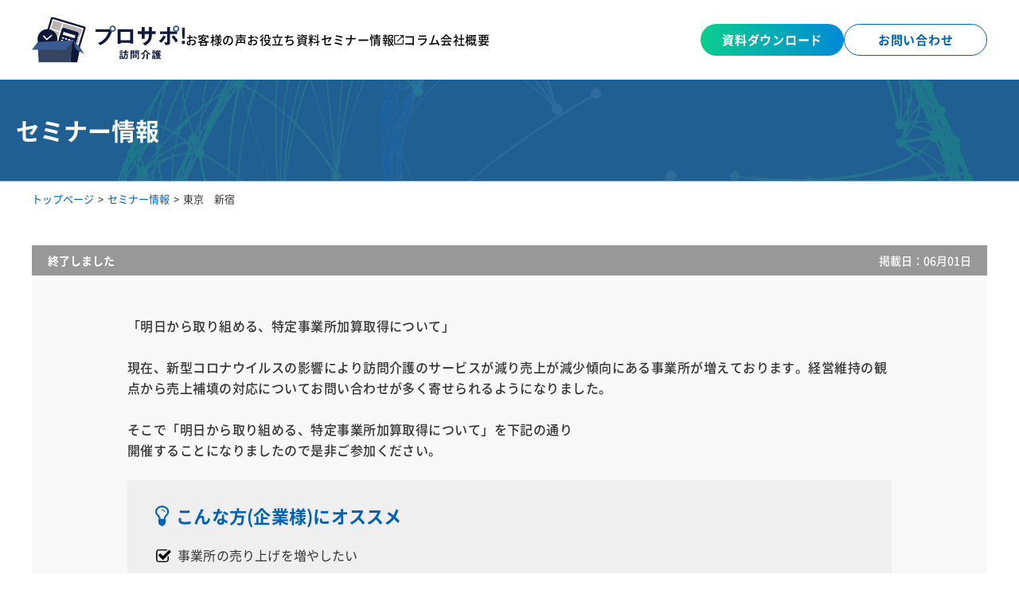

--- FILE ---
content_type: text/html; charset=UTF-8
request_url: https://pro-sup.com/seminar/464
body_size: 9516
content:
<!DOCTYPE html>
<!--[if lt IE 7]> <html class="ie6" lang="ja"> <![endif]-->
<!--[if IE 7]> <html class="ie7" lang="ja"> <![endif]-->
<!--[if IE 8]> <html class="ie8" lang="ja"> <![endif]-->
<!--[if gt IE 8]><!-->
<html lang="ja">
<!--<![endif]-->

<head>
  <!-- Google Tag Manager -->
  <script>
    (function(w, d, s, l, i) {
      w[l] = w[l] || [];
      w[l].push({
        'gtm.start': new Date().getTime(),
        event: 'gtm.js'
      });
      var f = d.getElementsByTagName(s)[0],
        j = d.createElement(s),
        dl = l != 'dataLayer' ? '&l=' + l : '';
      j.async = true;
      j.src =
        'https://www.googletagmanager.com/gtm.js?id=' + i + dl;
      f.parentNode.insertBefore(j, f);
    })(window, document, 'script', 'dataLayer', 'GTM-WG36QBM');
  </script>
  <!-- End Google Tag Manager -->

  <!-- meta -->
  <meta charset="utf-8">
  <!--[if lt IE 9]><meta http-equiv="X-UA-Compatible" content="IE=edge,chrome=1"><![endif]-->
  <meta id="viewport" name='viewport'>
  <!-- Global site tag (gtag.js) - Google Analytics -->
  <script async src="https://www.googletagmanager.com/gtag/js?id=UA-123141115-2"></script>
  <script>
    window.dataLayer = window.dataLayer || [];

    function gtag() {
      dataLayer.push(arguments);
    }
    gtag('js', new Date());
    gtag('config', 'UA-123141115-2');
  </script>
  <script type="text/javascript">
    (function(doc) {
      var viewport = document.getElementById('viewport');
      if (navigator.userAgent.match(/iPad/i)) {
        viewport.setAttribute("content", "initial-scale=0.6");
      } else {
        viewport.setAttribute("content", "width=device-width, initial-scale=1.0");
      }
    }(document));
  </script>
  <meta name="format-detection" content="telephone=no">
  <meta name="google-site-verification" content="ua0YnYHVZZc3lvPlvfF6XB0ps9Hqv6qvny8xHZI5mnk" />
  <!-- favicon -->
  <link rel="icon" href="https://pro-sup.com/prosup/wp-content/themes/prosup/assets/images/common/icon-16x16.png" sizes="16x16" />
  <link rel="icon" href="https://pro-sup.com/prosup/wp-content/themes/prosup/assets/images/common/icon-24x24.png" sizes="24x24" />
  <link rel="icon" href="https://pro-sup.com/prosup/wp-content/themes/prosup/assets/images/common/icon-32x32.png" sizes="32x32" />
  <link rel="icon" href="https://pro-sup.com/prosup/wp-content/themes/prosup/assets/images/common/icon-36x36.png" sizes="36x36" />
  <link rel="icon" href="https://pro-sup.com/prosup/wp-content/themes/prosup/assets/images/common/icon-48x48.png" sizes="48x48" />
  <link rel="icon" href="https://pro-sup.com/prosup/wp-content/themes/prosup/assets/images/common/icon-72x72.png" sizes="72x72" />
  <link rel="icon" href="https://pro-sup.com/prosup/wp-content/themes/prosup/assets/images/common/icon-96x96.png" sizes="96x96" />
  <link rel="icon" href="https://pro-sup.com/prosup/wp-content/themes/prosup/assets/images/common/icon-128x128.png" sizes="128x128" />
  <link rel="icon" href="https://pro-sup.com/prosup/wp-content/themes/prosup/assets/images/common/icon-144x144.png" sizes="144x144" />
  <link rel="icon" href="https://pro-sup.com/prosup/wp-content/themes/prosup/assets/images/common/icon-152x152.png" sizes="152x152" />
  <link rel="icon" href="https://pro-sup.com/prosup/wp-content/themes/prosup/assets/images/common/icon-160x160.png" sizes="160x160" />
  <link rel="icon" href="https://pro-sup.com/prosup/wp-content/themes/prosup/assets/images/common/icon-192x192.png" sizes="192x192" />
  <link rel="icon" href="https://pro-sup.com/prosup/wp-content/themes/prosup/assets/images/common/icon-196x196.png" sizes="196x196" />
  <link rel="icon" href="https://pro-sup.com/prosup/wp-content/themes/prosup/assets/images/common/icon-256x256.png" sizes="256x256" />
  <link rel="icon" href="https://pro-sup.com/prosup/wp-content/themes/prosup/assets/images/common/icon-384x384.png" sizes="384x384" />
  <link rel="icon" href="https://pro-sup.com/prosup/wp-content/themes/prosup/assets/images/common/icon-512x512.png" sizes="512x512" />
  <link rel="apple-touch-icon-precomposed" href="https://pro-sup.com/prosup/wp-content/themes/prosup/assets/images/common/apple-touch-icon-180x180.png" />
  <meta name="msapplication-TileImage" content="https://pro-sup.com/prosup/wp-content/themes/prosup/assets/images/common/icon-256x256.png" />

  <!-- fonts -->
  <link href="https://fonts.googleapis.com/earlyaccess/sawarabimincho.css" rel="stylesheet">
  <link href="https://fonts.googleapis.com/css2?family=Inter:wght@100;200;300;400;500;600;700;800;900&display=swap" rel="stylesheet">
  <link href="https://fonts.googleapis.com/css2?family=Noto+Sans+JP:wght@100;200;300;400;500;600;700;800;900&display=swap" rel="stylesheet">

  
  <!-- canonical -->
        <link rel="canonical" href="https://pro-sup.com/seminar/464/">
  
  <!-- Common CSS -->
  <link href="https://pro-sup.com/prosup/wp-content/themes/prosup/style.css" rel="stylesheet">
  <link href="https://pro-sup.com/prosup/wp-content/themes/prosup/style-add.css" rel="stylesheet">
  <link href="https://pro-sup.com/prosup/wp-content/themes/prosup/contact-style.css" rel="stylesheet">

  <!-- Common JSファイル -->
  <script src='//pro-sup.com/prosup/wp-content/cache/wpfc-minified/g0gwsj4l/2b6tj.js' type="text/javascript"></script>
<!-- <script type="text/javascript" src="https://pro-sup.com/prosup/wp-content/themes/prosup/assets/js/common/jquery-1.8.3.js?v=1"></script> -->
  <!-- <script type="text/javascript" src="https://pro-sup.com/prosup/wp-content/themes/prosup/assets/js/common/jquery.easing.1.3.js?v=1"></script> -->
  <!-- <script type="text/javascript" src="https://pro-sup.com/prosup/wp-content/themes/prosup/assets/js/common/css_browser_selector.js?v=1"></script> -->
  <!-- <script type="text/javascript" src="https://pro-sup.com/prosup/wp-content/themes/prosup/assets/js/common/jquery.matchHeight.min.js?v=1"></script> -->
  <!-- <script type="text/javascript" src="https://pro-sup.com/prosup/wp-content/themes/prosup/assets/js/common/imgLiquid-min.js?v=1"></script> -->
  <!-- <script type="text/javascript" src="https://pro-sup.com/prosup/wp-content/themes/prosup/assets/js/common/common.js?v=1"></script> -->
  <!--[if lt IE 9]>
<script type="text/javascript" src="https://pro-sup.com/prosup/wp-content/themes/prosup/assets/js/common/html5shiv.js?v=1"></script>
<![endif]-->

  <meta name='robots' content='index, follow, max-image-preview:large, max-snippet:-1, max-video-preview:-1' />

	<!-- This site is optimized with the Yoast SEO plugin v20.8 - https://yoast.com/wordpress/plugins/seo/ -->
	<title>東京　新宿 | セミナー情報 | プロサポ！ | 訪問介護の特定事業所加算「取得」と「運用」をまるごと代行</title>
	<meta name="description" content="「明日から取り組める、特定事業所加算取得について」  現在、新型コロナウイルスの影響により訪問介護のサービスが減り売上が減少傾向にある事業所が増えております。経営維持の観点から売上補填の対応についてお問い合わせが多く寄せられるようになりました。  そこで「明日から取り組める、特定事業所加算取得について」を下記の通り 開催することになりましたので是非ご参加ください。" />
	<link rel="canonical" href="https://pro-sup.com/seminar/464/" />
	<meta property="og:locale" content="ja_JP" />
	<meta property="og:type" content="article" />
	<meta property="og:title" content="東京　新宿 | セミナー情報 | プロサポ！ | 訪問介護の特定事業所加算「取得」と「運用」をまるごと代行" />
	<meta property="og:description" content="「明日から取り組める、特定事業所加算取得について」  現在、新型コロナウイルスの影響により訪問介護のサービスが減り売上が減少傾向にある事業所が増えております。経営維持の観点から売上補填の対応についてお問い合わせが多く寄せられるようになりました。  そこで「明日から取り組める、特定事業所加算取得について」を下記の通り 開催することになりましたので是非ご参加ください。" />
	<meta property="og:url" content="https://pro-sup.com/seminar/464/" />
	<meta property="og:site_name" content="プロサポ！ | 訪問介護の特定事業所加算「取得」と「運用」をまるごと代行" />
	<meta property="article:modified_time" content="2020-06-01T06:57:24+00:00" />
	<meta property="og:image" content="https://pro-sup.com/prosup/wp-content/uploads/2023/07/og.jpg" />
	<meta property="og:image:width" content="1200" />
	<meta property="og:image:height" content="630" />
	<meta property="og:image:type" content="image/jpeg" />
	<meta name="twitter:card" content="summary_large_image" />
	<script type="application/ld+json" class="yoast-schema-graph">{"@context":"https://schema.org","@graph":[{"@type":"WebPage","@id":"https://pro-sup.com/seminar/464/","url":"https://pro-sup.com/seminar/464/","name":"東京　新宿 | セミナー情報 | プロサポ！ | 訪問介護の特定事業所加算「取得」と「運用」をまるごと代行","isPartOf":{"@id":"https://pro-sup.com/#website"},"datePublished":"2020-06-01T06:54:56+00:00","dateModified":"2020-06-01T06:57:24+00:00","description":"「明日から取り組める、特定事業所加算取得について」 現在、新型コロナウイルスの影響により訪問介護のサービスが減り売上が減少傾向にある事業所が増えております。経営維持の観点から売上補填の対応についてお問い合わせが多く寄せられるようになりました。 そこで「明日から取り組める、特定事業所加算取得について」を下記の通り 開催することになりましたので是非ご参加ください。","breadcrumb":{"@id":"https://pro-sup.com/seminar/464/#breadcrumb"},"inLanguage":"ja","potentialAction":[{"@type":"ReadAction","target":["https://pro-sup.com/seminar/464/"]}]},{"@type":"BreadcrumbList","@id":"https://pro-sup.com/seminar/464/#breadcrumb","itemListElement":[{"@type":"ListItem","position":1,"name":"セミナー情報","item":"https://pro-sup.com/seminar/"},{"@type":"ListItem","position":2,"name":"東京　新宿"}]},{"@type":"WebSite","@id":"https://pro-sup.com/#website","url":"https://pro-sup.com/","name":"プロサポ！ | 訪問介護の特定事業所加算「取得」と「運用」をまるごと代行","description":"プロサポ！は訪問介護の特定事業所加算の申請から運用管理までを支援します。特定事業所加算を取得するための事務業務を削減し、必要なツールを全て提供いたします。介護事業所が本来やるべき仕事に集中いただけるよう支援いたします。","alternateName":"プロサポ！","potentialAction":[{"@type":"SearchAction","target":{"@type":"EntryPoint","urlTemplate":"https://pro-sup.com/?s={search_term_string}"},"query-input":"required name=search_term_string"}],"inLanguage":"ja"}]}</script>
	<!-- / Yoast SEO plugin. -->


<link rel='stylesheet' id='wp-block-library-css' href='https://pro-sup.com/prosup/wp-includes/css/dist/block-library/style.min.css?ver=6.2.2' type='text/css' media='all' />
<link rel='stylesheet' id='classic-theme-styles-css' href='https://pro-sup.com/prosup/wp-includes/css/classic-themes.min.css?ver=6.2.2' type='text/css' media='all' />
<style id='global-styles-inline-css' type='text/css'>
body{--wp--preset--color--black: #000000;--wp--preset--color--cyan-bluish-gray: #abb8c3;--wp--preset--color--white: #ffffff;--wp--preset--color--pale-pink: #f78da7;--wp--preset--color--vivid-red: #cf2e2e;--wp--preset--color--luminous-vivid-orange: #ff6900;--wp--preset--color--luminous-vivid-amber: #fcb900;--wp--preset--color--light-green-cyan: #7bdcb5;--wp--preset--color--vivid-green-cyan: #00d084;--wp--preset--color--pale-cyan-blue: #8ed1fc;--wp--preset--color--vivid-cyan-blue: #0693e3;--wp--preset--color--vivid-purple: #9b51e0;--wp--preset--gradient--vivid-cyan-blue-to-vivid-purple: linear-gradient(135deg,rgba(6,147,227,1) 0%,rgb(155,81,224) 100%);--wp--preset--gradient--light-green-cyan-to-vivid-green-cyan: linear-gradient(135deg,rgb(122,220,180) 0%,rgb(0,208,130) 100%);--wp--preset--gradient--luminous-vivid-amber-to-luminous-vivid-orange: linear-gradient(135deg,rgba(252,185,0,1) 0%,rgba(255,105,0,1) 100%);--wp--preset--gradient--luminous-vivid-orange-to-vivid-red: linear-gradient(135deg,rgba(255,105,0,1) 0%,rgb(207,46,46) 100%);--wp--preset--gradient--very-light-gray-to-cyan-bluish-gray: linear-gradient(135deg,rgb(238,238,238) 0%,rgb(169,184,195) 100%);--wp--preset--gradient--cool-to-warm-spectrum: linear-gradient(135deg,rgb(74,234,220) 0%,rgb(151,120,209) 20%,rgb(207,42,186) 40%,rgb(238,44,130) 60%,rgb(251,105,98) 80%,rgb(254,248,76) 100%);--wp--preset--gradient--blush-light-purple: linear-gradient(135deg,rgb(255,206,236) 0%,rgb(152,150,240) 100%);--wp--preset--gradient--blush-bordeaux: linear-gradient(135deg,rgb(254,205,165) 0%,rgb(254,45,45) 50%,rgb(107,0,62) 100%);--wp--preset--gradient--luminous-dusk: linear-gradient(135deg,rgb(255,203,112) 0%,rgb(199,81,192) 50%,rgb(65,88,208) 100%);--wp--preset--gradient--pale-ocean: linear-gradient(135deg,rgb(255,245,203) 0%,rgb(182,227,212) 50%,rgb(51,167,181) 100%);--wp--preset--gradient--electric-grass: linear-gradient(135deg,rgb(202,248,128) 0%,rgb(113,206,126) 100%);--wp--preset--gradient--midnight: linear-gradient(135deg,rgb(2,3,129) 0%,rgb(40,116,252) 100%);--wp--preset--duotone--dark-grayscale: url('#wp-duotone-dark-grayscale');--wp--preset--duotone--grayscale: url('#wp-duotone-grayscale');--wp--preset--duotone--purple-yellow: url('#wp-duotone-purple-yellow');--wp--preset--duotone--blue-red: url('#wp-duotone-blue-red');--wp--preset--duotone--midnight: url('#wp-duotone-midnight');--wp--preset--duotone--magenta-yellow: url('#wp-duotone-magenta-yellow');--wp--preset--duotone--purple-green: url('#wp-duotone-purple-green');--wp--preset--duotone--blue-orange: url('#wp-duotone-blue-orange');--wp--preset--font-size--small: 13px;--wp--preset--font-size--medium: 20px;--wp--preset--font-size--large: 36px;--wp--preset--font-size--x-large: 42px;--wp--preset--spacing--20: 0.44rem;--wp--preset--spacing--30: 0.67rem;--wp--preset--spacing--40: 1rem;--wp--preset--spacing--50: 1.5rem;--wp--preset--spacing--60: 2.25rem;--wp--preset--spacing--70: 3.38rem;--wp--preset--spacing--80: 5.06rem;--wp--preset--shadow--natural: 6px 6px 9px rgba(0, 0, 0, 0.2);--wp--preset--shadow--deep: 12px 12px 50px rgba(0, 0, 0, 0.4);--wp--preset--shadow--sharp: 6px 6px 0px rgba(0, 0, 0, 0.2);--wp--preset--shadow--outlined: 6px 6px 0px -3px rgba(255, 255, 255, 1), 6px 6px rgba(0, 0, 0, 1);--wp--preset--shadow--crisp: 6px 6px 0px rgba(0, 0, 0, 1);}:where(.is-layout-flex){gap: 0.5em;}body .is-layout-flow > .alignleft{float: left;margin-inline-start: 0;margin-inline-end: 2em;}body .is-layout-flow > .alignright{float: right;margin-inline-start: 2em;margin-inline-end: 0;}body .is-layout-flow > .aligncenter{margin-left: auto !important;margin-right: auto !important;}body .is-layout-constrained > .alignleft{float: left;margin-inline-start: 0;margin-inline-end: 2em;}body .is-layout-constrained > .alignright{float: right;margin-inline-start: 2em;margin-inline-end: 0;}body .is-layout-constrained > .aligncenter{margin-left: auto !important;margin-right: auto !important;}body .is-layout-constrained > :where(:not(.alignleft):not(.alignright):not(.alignfull)){max-width: var(--wp--style--global--content-size);margin-left: auto !important;margin-right: auto !important;}body .is-layout-constrained > .alignwide{max-width: var(--wp--style--global--wide-size);}body .is-layout-flex{display: flex;}body .is-layout-flex{flex-wrap: wrap;align-items: center;}body .is-layout-flex > *{margin: 0;}:where(.wp-block-columns.is-layout-flex){gap: 2em;}.has-black-color{color: var(--wp--preset--color--black) !important;}.has-cyan-bluish-gray-color{color: var(--wp--preset--color--cyan-bluish-gray) !important;}.has-white-color{color: var(--wp--preset--color--white) !important;}.has-pale-pink-color{color: var(--wp--preset--color--pale-pink) !important;}.has-vivid-red-color{color: var(--wp--preset--color--vivid-red) !important;}.has-luminous-vivid-orange-color{color: var(--wp--preset--color--luminous-vivid-orange) !important;}.has-luminous-vivid-amber-color{color: var(--wp--preset--color--luminous-vivid-amber) !important;}.has-light-green-cyan-color{color: var(--wp--preset--color--light-green-cyan) !important;}.has-vivid-green-cyan-color{color: var(--wp--preset--color--vivid-green-cyan) !important;}.has-pale-cyan-blue-color{color: var(--wp--preset--color--pale-cyan-blue) !important;}.has-vivid-cyan-blue-color{color: var(--wp--preset--color--vivid-cyan-blue) !important;}.has-vivid-purple-color{color: var(--wp--preset--color--vivid-purple) !important;}.has-black-background-color{background-color: var(--wp--preset--color--black) !important;}.has-cyan-bluish-gray-background-color{background-color: var(--wp--preset--color--cyan-bluish-gray) !important;}.has-white-background-color{background-color: var(--wp--preset--color--white) !important;}.has-pale-pink-background-color{background-color: var(--wp--preset--color--pale-pink) !important;}.has-vivid-red-background-color{background-color: var(--wp--preset--color--vivid-red) !important;}.has-luminous-vivid-orange-background-color{background-color: var(--wp--preset--color--luminous-vivid-orange) !important;}.has-luminous-vivid-amber-background-color{background-color: var(--wp--preset--color--luminous-vivid-amber) !important;}.has-light-green-cyan-background-color{background-color: var(--wp--preset--color--light-green-cyan) !important;}.has-vivid-green-cyan-background-color{background-color: var(--wp--preset--color--vivid-green-cyan) !important;}.has-pale-cyan-blue-background-color{background-color: var(--wp--preset--color--pale-cyan-blue) !important;}.has-vivid-cyan-blue-background-color{background-color: var(--wp--preset--color--vivid-cyan-blue) !important;}.has-vivid-purple-background-color{background-color: var(--wp--preset--color--vivid-purple) !important;}.has-black-border-color{border-color: var(--wp--preset--color--black) !important;}.has-cyan-bluish-gray-border-color{border-color: var(--wp--preset--color--cyan-bluish-gray) !important;}.has-white-border-color{border-color: var(--wp--preset--color--white) !important;}.has-pale-pink-border-color{border-color: var(--wp--preset--color--pale-pink) !important;}.has-vivid-red-border-color{border-color: var(--wp--preset--color--vivid-red) !important;}.has-luminous-vivid-orange-border-color{border-color: var(--wp--preset--color--luminous-vivid-orange) !important;}.has-luminous-vivid-amber-border-color{border-color: var(--wp--preset--color--luminous-vivid-amber) !important;}.has-light-green-cyan-border-color{border-color: var(--wp--preset--color--light-green-cyan) !important;}.has-vivid-green-cyan-border-color{border-color: var(--wp--preset--color--vivid-green-cyan) !important;}.has-pale-cyan-blue-border-color{border-color: var(--wp--preset--color--pale-cyan-blue) !important;}.has-vivid-cyan-blue-border-color{border-color: var(--wp--preset--color--vivid-cyan-blue) !important;}.has-vivid-purple-border-color{border-color: var(--wp--preset--color--vivid-purple) !important;}.has-vivid-cyan-blue-to-vivid-purple-gradient-background{background: var(--wp--preset--gradient--vivid-cyan-blue-to-vivid-purple) !important;}.has-light-green-cyan-to-vivid-green-cyan-gradient-background{background: var(--wp--preset--gradient--light-green-cyan-to-vivid-green-cyan) !important;}.has-luminous-vivid-amber-to-luminous-vivid-orange-gradient-background{background: var(--wp--preset--gradient--luminous-vivid-amber-to-luminous-vivid-orange) !important;}.has-luminous-vivid-orange-to-vivid-red-gradient-background{background: var(--wp--preset--gradient--luminous-vivid-orange-to-vivid-red) !important;}.has-very-light-gray-to-cyan-bluish-gray-gradient-background{background: var(--wp--preset--gradient--very-light-gray-to-cyan-bluish-gray) !important;}.has-cool-to-warm-spectrum-gradient-background{background: var(--wp--preset--gradient--cool-to-warm-spectrum) !important;}.has-blush-light-purple-gradient-background{background: var(--wp--preset--gradient--blush-light-purple) !important;}.has-blush-bordeaux-gradient-background{background: var(--wp--preset--gradient--blush-bordeaux) !important;}.has-luminous-dusk-gradient-background{background: var(--wp--preset--gradient--luminous-dusk) !important;}.has-pale-ocean-gradient-background{background: var(--wp--preset--gradient--pale-ocean) !important;}.has-electric-grass-gradient-background{background: var(--wp--preset--gradient--electric-grass) !important;}.has-midnight-gradient-background{background: var(--wp--preset--gradient--midnight) !important;}.has-small-font-size{font-size: var(--wp--preset--font-size--small) !important;}.has-medium-font-size{font-size: var(--wp--preset--font-size--medium) !important;}.has-large-font-size{font-size: var(--wp--preset--font-size--large) !important;}.has-x-large-font-size{font-size: var(--wp--preset--font-size--x-large) !important;}
.wp-block-navigation a:where(:not(.wp-element-button)){color: inherit;}
:where(.wp-block-columns.is-layout-flex){gap: 2em;}
.wp-block-pullquote{font-size: 1.5em;line-height: 1.6;}
</style>
<link rel='stylesheet' id='toc-screen-css' href='https://pro-sup.com/prosup/wp-content/plugins/table-of-contents-plus/screen.min.css?ver=2212' type='text/css' media='all' />
<link rel='stylesheet' id='ppress-frontend-css' href='https://pro-sup.com/prosup/wp-content/plugins/wp-user-avatar/assets/css/frontend.min.css?ver=4.10.2' type='text/css' media='all' />
<link rel='stylesheet' id='ppress-flatpickr-css' href='https://pro-sup.com/prosup/wp-content/plugins/wp-user-avatar/assets/flatpickr/flatpickr.min.css?ver=4.10.2' type='text/css' media='all' />
<link rel='stylesheet' id='ppress-select2-css' href='https://pro-sup.com/prosup/wp-content/plugins/wp-user-avatar/assets/select2/select2.min.css?ver=6.2.2' type='text/css' media='all' />
<link rel='stylesheet' id='wp-pagenavi-css' href='https://pro-sup.com/prosup/wp-content/plugins/wp-pagenavi/pagenavi-css.css?ver=2.70' type='text/css' media='all' />
<link rel='stylesheet' id='wordpress-popular-posts-css-css' href='https://pro-sup.com/prosup/wp-content/plugins/wordpress-popular-posts/assets/css/wpp.css?ver=6.1.1' type='text/css' media='all' />
<link rel="https://api.w.org/" href="https://pro-sup.com/wp-json/" /><link rel="alternate" type="application/json" href="https://pro-sup.com/wp-json/wp/v2/seminar/464" /><link rel="alternate" type="application/json+oembed" href="https://pro-sup.com/wp-json/oembed/1.0/embed?url=https%3A%2F%2Fpro-sup.com%2Fseminar%2F464%2F" />
<link rel="alternate" type="text/xml+oembed" href="https://pro-sup.com/wp-json/oembed/1.0/embed?url=https%3A%2F%2Fpro-sup.com%2Fseminar%2F464%2F&#038;format=xml" />
<style type="text/css">div#toc_container {width: 100%;}</style>            <style id="wpp-loading-animation-styles">@-webkit-keyframes bgslide{from{background-position-x:0}to{background-position-x:-200%}}@keyframes bgslide{from{background-position-x:0}to{background-position-x:-200%}}.wpp-widget-placeholder,.wpp-widget-block-placeholder{margin:0 auto;width:60px;height:3px;background:#dd3737;background:linear-gradient(90deg,#dd3737 0%,#571313 10%,#dd3737 100%);background-size:200% auto;border-radius:3px;-webkit-animation:bgslide 1s infinite linear;animation:bgslide 1s infinite linear}</style>
            
  <script>
    (function(w, d, t, u, n, a, m) {
      w['MarkeroboTrackingObject'] = n;
      w[n] = w[n] || function() {
          (w[n].q = w[n].q || []).push(arguments)
        }, a = d.createElement(t),
        m = d.getElementsByTagName(t)[0];
      a.async = 1;
      a.src = u;
      m.parentNode.insertBefore(a, m)
    })(window, document, 'script', 'https://mk6-robo.com/mkr.js?tid=o-box', 'mkrt');

    mkrt('send', 'pageview', {
      "tid": "o-box"
    });
  </script>

</head>

<body id="pagetop">

  <!-- Google Tag Manager (noscript) -->
  <noscript><iframe src="https://www.googletagmanager.com/ns.html?id=GTM-WG36QBM" height="0" width="0" style="display:none;visibility:hidden"></iframe></noscript>
  <!-- End Google Tag Manager (noscript) -->

    <header class="header page" id="js_header">
    <div class="header_container_pc">
      <div class="header_container_sp">
        <a href="/" class="header_logo">
          <picture>
				<source srcset="https://pro-sup.com/prosup/wp-content/themes/prosup/assets/images/common/img_header-logo-pc.svg">
				<img src="https://pro-sup.com/prosup/wp-content/themes/prosup/assets/images/common/img_header-logo-sp.svg" alt="プロサポ！">
			</picture>
        </a>
        <div class="header_hamburger" id="js_header_toggle">
          <div class="hamburger_border">
            <span></span>
          </div>
        </div>
      </div>
      <nav class="header_nav" id="js_nav">
          <ul id="menu-%e3%83%98%e3%83%83%e3%83%80%e3%83%bc%e3%81%ae%e3%83%a1%e3%83%8b%e3%83%a5%e3%83%bc" class="lnk-list"><li class="lnk-list-item"><a href="https://pro-sup.com/case">お客様の声</a></li>
<li class="lnk-list-item"><a href="https://pro-sup.com/documents/">お役立ち資料</a></li>
<li class="lnk-list-item"><a href="https://caretasukeru.com/seminar/" target="_blank">セミナー情報<img src="https://pro-sup.com/prosup/wp-content/themes/prosup/assets/images/common/img_header-seminar.svg" alt="セミナー情報"></a></li>
<li class="lnk-list-item"><a href="https://pro-sup.com/category/other/">コラム</a></li>
<li class="lnk-list-item"><a href="https://pro-sup.com/company/">会社概要</a></li>
</ul>          <div class="button-list">
            <ul class="button-wrap">
              <li class="button-list-item button-document"><a href="https://pro-sup.com/documents/1074/">資料ダウンロード</a></li>
              <li class="button-list-item button-movie"><a href="/contact/">お問い合わせ</a></li>
            </ul>
          </div>
      </nav>
    </div>
  </header>


  <div class="common_pageBody page">
          <div class="common_mv">
        <div class="common_mv_wrap">
                      <p>セミナー情報</p>
                  </div>
        <div class="common_breadCrumb">
          <ol itemscope itemscope itemtype="http://schema.org/BreadcrumbList"><li class="l-topicPath-arrow-home" itemprop="itemListElement" itemscope itemtype="http://schema.org/ListItem"><a href="https://pro-sup.com/" itemprop="item"><span itemprop="name">トップページ</span></a><meta itemprop="position" content="1" /></li><li class="l-topicPath-arrow" itemprop="itemListElement" itemscope itemtype="http://schema.org/ListItem"><a href="../" itemprop="item"><span itemprop="name">セミナー情報</span></a><meta itemprop="position" content="2" /></li><li class="l-topicPath-arrow" itemprop="itemListElement" itemscope itemtype="http://schema.org/ListItem"><span itemprop="name">東京　新宿</span><meta itemprop="position" content="3" /></li></ol>        </div>
      </div>
    <div class="seminarBox_single end">
  <div class="seminarBox_single_wrap">
    <div class="seminarBox_single_paramZone clearfix">
      <p>終了しました</p>
      <span>掲載日：06月01日</span>
    </div>
    <div class="seminarBox_single_bg">
                  <p class="seminarBox_single_description">「明日から取り組める、特定事業所加算取得について」<br />
<br />
現在、新型コロナウイルスの影響により訪問介護のサービスが減り売上が減少傾向にある事業所が増えております。経営維持の観点から売上補填の対応についてお問い合わせが多く寄せられるようになりました。<br />
<br />
そこで「明日から取り組める、特定事業所加算取得について」を下記の通り<br />
開催することになりましたので是非ご参加ください。</p>
                  <div class="seminarBox_single_recommendZone">
        <h2 class="common_title04"><span>こんな方(企業様)に<br class="common_noPc">オススメ</span></h2>
        <ul>
                    <li>事業所の売り上げを増やしたい</li>
                    <li>職員の離職防止や求人の確保の為、給与改善をしたい</li>
                    <li>サ責・管理者の業務圧迫になってしまうので取得を諦めていた</li>
                  </ul>
      </div>
                  <div class="seminarBox_single_programZone">
        <h2 class="common_title04">プログラム</h2>
        <table>
                    <tr>
                                    <td>▪️実際の実地指導で見られるポイントとは</td>
                      </tr>
                    <tr>
                                    <td>▪️実地指導による報酬返還事例とその金額</td>
                      </tr>
                    <tr>
                                    <td>▪️行政毎に異なる指導事例</td>
                      </tr>
                    <tr>
                                    <td>▪️報酬返還をしない為にしておくべきチェックはどこか</td>
                      </tr>
                    <tr>
                                    <td>▪️「プロサポ」について</td>
                      </tr>
                  </table>
      </div>
                        <div class="seminarBox_single_speakersZone">
        <h2 class="common_title04">登壇者の紹介</h2>
        <dl>
                    <dd class="clearfix">
            <div class="seminarBox_single_speakersZone_imgCorner">
                            <img src="https://pro-sup.com/prosup/wp-content/uploads/2020/03/d93508a1109daf2b76338f5a18e37871-e1678868545733.png" alt="佐々木 実 イメージ">
                          </div>
            <div class="seminarBox_single_speakersZone_textCorner">
                            <small>プロサポ営業責任者<br />
セミナー講師</small>
                            <h3>佐々木 実</h3>
                            <p>大学卒業後、高級外車の販売会社に入社。販売業務担当。<br />
その後、持病の腰痛にて体調を崩した際に介護の重要性を認識、介護業界の改善に努めていきたいという考えによりオーボックスに入社。<br />
現在は営業責任者を務めているが、現場のセミナーにも登壇し、お客様の経営改善に向けた提案なども実施している。<br />
自身も初任者研修資格を保有し、経営と現場の両方が分かる担当者になれるように日々勉強している。</p>
                                        </div>
          </dd>
                    <dd class="clearfix">
            <div class="seminarBox_single_speakersZone_imgCorner">
                            <img src="https://pro-sup.com/prosup/wp-content/uploads/2020/03/img_seminar_ogawa.png" alt="小川 祐輔 イメージ">
                          </div>
            <div class="seminarBox_single_speakersZone_textCorner">
                            <h3>小川 祐輔</h3>
                            <p>大学卒業後、大手コールセンター会社にてオペレーション業務に従事。その後、医療業界にて機器の販売や医師向けのサービス提供を経験。<br />
2015年に株式会社オーボックスを共同にて創業。2017年より日本初となる介護業務専門のアウトソーシングセンターを構築。<br />
現在はセンター長として特定事業所加算取得や変更届・申請対応、助成金申請支援などについて150 施設以上の運用を実施中。</p>
                                        </div>
          </dd>
                  </dl>
      </div>
                        <div class="seminarBox_single_detailsZone">
        <h2 class="common_title04">詳細</h2>
        <table>
          <tr>
            <th>日程</th>
            <td>
              06月16日（火）<br class="common_noPc">16：00～18：00            </td>
          </tr>
                    <tr>
            <th>場所</th>
            <td>東京都新宿区四谷４－２８大木戸ビル４F　新宿セミナーオフィス　ルームＳ２</td>
          </tr>
                                        <tr>
            <th>参加費</th>
            <td>無料</td>
          </tr>
                              <tr>
            <th>定員</th>
            <td>5名</td>
          </tr>
                            </table>
              </div>
                  
          </div>
  </div>
  <div class="seminarBox_single_otherZone">
    <div class="seminarBox_single_wrap">
      <h2>そのほかのセミナー</h2>
      <dl>
                                
                        
        <dd class="seminarBox_single_otherZone_listCorner end">
          <a>
            <div class="seminarBox_single_otherZone_listCorner_paramArea clearfix">
              <p>終了しました</p>
              <span>掲載日：08月07日</span>
            </div>
            <div class="clearfix">
              <div class="seminarBox_single_otherZone_listCorner_textArea">
                                                <h3 class="seminarBox_single_otherZone_listCorner_textArea_title">【愛知県限定】運営指導の最新動向/対策勉強会</h3>
                                <p class="seminarBox_single_otherZone_listCorner_textArea_date">2023年08月24日（木）<br class="common_noPc"> 10:00～12:00 （受付開始9:45～）</p>
                                              </div>
            </div>
          </a>
        </dd>
        
                        
        <dd class="seminarBox_single_otherZone_listCorner end">
          <a>
            <div class="seminarBox_single_otherZone_listCorner_paramArea clearfix">
              <p>終了しました</p>
              <span>掲載日：12月14日</span>
            </div>
            <div class="clearfix">
              <div class="seminarBox_single_otherZone_listCorner_textArea">
                                                <h3 class="seminarBox_single_otherZone_listCorner_textArea_title">特定事業所加算の取得に関するオンライン個別相談</h3>
                                <p class="seminarBox_single_otherZone_listCorner_textArea_date">2022年06月30日（木）<br class="common_noPc"> ※ご好評につき、随時開催しております。貴社のご都合に合わせて日程を調整いたします</p>
                                              </div>
            </div>
          </a>
        </dd>
        
                        
        <dd class="seminarBox_single_otherZone_listCorner end">
          <a>
            <div class="seminarBox_single_otherZone_listCorner_paramArea clearfix">
              <p>終了しました</p>
              <span>掲載日：02月16日</span>
            </div>
            <div class="clearfix">
              <div class="seminarBox_single_otherZone_listCorner_textArea">
                                                <h3 class="seminarBox_single_otherZone_listCorner_textArea_title">令和4年 介護業界予測～経営者・管理職が現場に落とすべき改正事項～</h3>
                                <p class="seminarBox_single_otherZone_listCorner_textArea_date">2022年02月24日（木）<br class="common_noPc">,2202年2月25日（金）</p>
                                              </div>
            </div>
          </a>
        </dd>
        
                        
        <dd class="seminarBox_single_otherZone_listCorner end">
          <a>
            <div class="seminarBox_single_otherZone_listCorner_paramArea clearfix">
              <p>終了しました</p>
              <span>掲載日：12月09日</span>
            </div>
            <div class="clearfix">
              <div class="seminarBox_single_otherZone_listCorner_textArea">
                                                <h3 class="seminarBox_single_otherZone_listCorner_textArea_title">東京都千代田区</h3>
                                <p class="seminarBox_single_otherZone_listCorner_textArea_date">2020年12月21日（月）<br class="common_noPc"> 10：00～12：00／13：00～15：00／16：00～18：00</p>
                                              </div>
            </div>
          </a>
        </dd>
                      </dl>
      <div class="seminarBox_single_otherZone_button">
        <a href="https://pro-sup.com/seminar/" class="common_button01 white">
          <span>セミナー一覧へ</span>
        </a>
      </div>
    </div>
  </div>
</div>
</div><!-- /.common_pageBody -->

<div class="common_parts_contactBox">
			<p class="common_parts_contactBox_title">サービスの詳細や<br class="br-sp">各種ご相談については<br class="br-sp">こちらから</p>
		<div class="common_parts_contactBox_buttonZone">
					<dl>
				<dd>
					<a href="https://pro-sup.com/documents/1074/" class="documents">
						<span>サービス資料をダウンロードする</span>
					</a>
				</dd>
				<dd>
					<a href="https://pro-sup.com/contact/" class="movie">
						<span>特定事業所加算や<br />運営指導について無料で相談する</span>
					</a>
				</dd>
			</dl>
			<p class="text-link">
				お電話でのお問い合わせ：<a href="tel:0120-587-970" class="font-Inter tel-link-mobile">0120-587-970</a>
			</p>
			</div>
</div>

<footer class="footer">
	<div class="footer_link-row">
		<a href="/" class="footer_link-row_logo">
			<img src="https://pro-sup.com/prosup/wp-content/themes/prosup/assets/images/template/front-page/footer_img_top.png" alt="プロサポ！訪問介護">
		</a>
		<div class="footer_link-row_linkBox">
			<ul>
				<li><a href="/case/">お客様の声</a></li>
				<li><a href="/documents/">お役立ち資料</a></li>
				<li>
					<a href="https://caretasukeru.com/seminar/" target="_blank">セミナー情報
						<img src="https://pro-sup.com/prosup/wp-content/themes/prosup/assets/images/common/img_header-seminar.svg" alt="セミナー情報">
					</a>
				</li>
				<li><a href="/category/other/">コラム</a></li>
				<li><a href="/company/">会社概要</a></li>
				<li><a href="https://dxo.co.jp/privacy/">個人情報保護方針</a></li>
			</ul>
		</div>
	</div>
	<div class="footer_day-row">
		<a href="/pro-sup-day/" target="_blank" class="footer_day-row_logo">
			<img src="https://pro-sup.com/prosup/wp-content/themes/prosup/assets/images/template/front-page/footer_day_banner.png" alt="プロサポ！デイサービス">
		</a>
	</div>
	<div class="footer_copyrightBox">
		<p>Copyright © DXO,Inc. All rights reserved.</p>
		<!-- <p>copyrights©o-box.co.jp All Rights Reserved.</p> -->
	</div>
</footer>

<script type='text/javascript' src='https://pro-sup.com/prosup/wp-includes/js/jquery/jquery.min.js?ver=3.6.4' id='jquery-core-js'></script>
<script type='text/javascript' src='https://pro-sup.com/prosup/wp-includes/js/jquery/jquery-migrate.min.js?ver=3.4.0' id='jquery-migrate-js'></script>
<script type='text/javascript' id='toc-front-js-extra'>
/* <![CDATA[ */
var tocplus = {"visibility_show":"\u8868\u793a","visibility_hide":"\u975e\u8868\u793a","visibility_hide_by_default":"1","width":"100%","smooth_scroll_offset":"100"};
/* ]]> */
</script>
<script type='text/javascript' src='https://pro-sup.com/prosup/wp-content/plugins/table-of-contents-plus/front.min.js?ver=2212' id='toc-front-js'></script>
<script type='text/javascript' src='https://pro-sup.com/prosup/wp-content/plugins/wp-user-avatar/assets/flatpickr/flatpickr.min.js?ver=4.10.2' id='ppress-flatpickr-js'></script>
<script type='text/javascript' src='https://pro-sup.com/prosup/wp-content/plugins/wp-user-avatar/assets/select2/select2.min.js?ver=4.10.2' id='ppress-select2-js'></script>
<script type='text/javascript' id='ppress-frontend-script-js-extra'>
/* <![CDATA[ */
var pp_ajax_form = {"ajaxurl":"https:\/\/pro-sup.com\/prosup\/wp-admin\/admin-ajax.php","confirm_delete":"Are you sure?","deleting_text":"Deleting...","deleting_error":"An error occurred. Please try again.","nonce":"cd212d4172","disable_ajax_form":"false","is_checkout":"0","is_checkout_tax_enabled":"0"};
/* ]]> */
</script>
<script type='text/javascript' src='https://pro-sup.com/prosup/wp-content/plugins/wp-user-avatar/assets/js/frontend.min.js?ver=4.10.2' id='ppress-frontend-script-js'></script>
<script type='application/json' id='wpp-json'>
{"sampling_active":0,"sampling_rate":100,"ajax_url":"https:\/\/pro-sup.com\/wp-json\/wordpress-popular-posts\/v1\/popular-posts","api_url":"https:\/\/pro-sup.com\/wp-json\/wordpress-popular-posts","ID":464,"token":"269924db1c","lang":0,"debug":0}
</script>
<script type='text/javascript' src='https://pro-sup.com/prosup/wp-content/plugins/wordpress-popular-posts/assets/js/wpp.min.js?ver=6.1.1' id='wpp-js-js'></script>
<script src="//sitest.jp/tracking/sitest_js?p=5f9f5f81254c9&dynamic=true" async></script>
<script type="text/javascript">
	window.sitest_sent_html = document.getElementsByTagName("html")[0].outerHTML;
</script>
</body>

</html><!-- WP Fastest Cache file was created in 0.47818279266357 seconds, on 27-11-25 11:23:58 -->

--- FILE ---
content_type: text/css
request_url: https://pro-sup.com/prosup/wp-content/themes/prosup/style.css
body_size: 20327
content:
@charset "UTF-8";
/*
ブレークポイント

メディアクエリを指定する際のブレークポイント一覧です。
メディアクエリの関数も設定してあるので、下記の記述で実装可能です。
@include mq(ブレークポイント) {
}
*/
@media screen and (max-width: 1360px) {
  html, body {
    display: block;
  }
}
@media screen and (max-width: 1280px) {
  html, body {
    display: block;
  }
}
@media screen and (max-width: 1300px) {
  html, body {
    display: block;
  }
}
@media screen and (max-width: 1160px) {
  html, body {
    display: block;
  }
}
@media screen and (max-width: 1090px) {
  html, body {
    display: block;
  }
}
@media screen and (max-width: 1000px) {
  html, body {
    display: block;
  }
}
@media screen and (max-width: 375px) {
  html, body {
    display: block;
  }
}
@media screen and (max-width: 320px) {
  html, body {
    display: block;
  }
}
@media screen and (min-width: 320px) {
  html, body {
    display: block;
  }
}
@media screen and (min-width: 375px) {
  html, body {
    display: block;
  }
}
@media screen and (min-width: 1000px) {
  html, body {
    display: block;
  }
}

/*使用例
@include mq(lg) {
}
*/
html, body, div, span, object, iframe, h1, h2, h3, h4, h5, h6, p, blockquote, pre, abbr, address, cite, code, del, dfn, em, img, ins, kbd, q, samp, small, strong, sub, sup, var, b, i, dl, dt, dd, ol, ul, li, fieldset, form, label, legend, table, caption, tbody, tfoot, thead, tr, th, td, article, aside, canvas, details, figcaption, figure, footer, header, hgroup, menu, nav, section, summary, time, mark, audio, video {
  vertical-align: baseline;
  padding: 0;
  margin: 0;
  background: transparent;
  border: 0;
  font-size: 100%;
  outline: 0;
}

body {
  line-height: 1;
}

article, aside, details, figcaption, figure, footer, header, hgroup, menu, nav, section {
  display: block;
}

nav ul {
  list-style: none;
}

blockquote, q {
  quotes: none;
}

blockquote:before, blockquote:after, q:before, q:after {
  content: "";
  content: none;
}

a {
  vertical-align: baseline;
  padding: 0;
  margin: 0;
  background: transparent;
  font-size: 100%;
}

/* change colours to suit your needs */
ins {
  background-color: #ff9;
  color: #000;
  text-decoration: none;
}

/* change colours to suit your needs */
mark {
  background-color: #ff9;
  color: #000;
  font-weight: bold;
  font-style: italic;
}

del {
  text-decoration: line-through;
}

abbr[title], dfn[title] {
  border-bottom: 1px dotted;
  cursor: help;
}

table {
  border-collapse: collapse;
  border-spacing: 0;
}

/* change border colour to suit your needs */
hr {
  display: block;
  height: 1px;
  padding: 0;
  margin: 1em 0;
  border: 0;
  border-top: 1px solid #ccc;
}

input, select {
  vertical-align: middle;
}

/*
theme Name: O-BOX
Author: N'sCreates
Description: original theme
version： 1.0.0
*/
/*
theme Name: O-BOX
Author: N'sCreates
Description: original theme
version： 1.0.0
*/
/*
#overview
共通部分（変数）

サイト内で使用している変数について
*/
/*
#colors

@green #0F807D
@light-green #13A7A3
@dark-green #006D6A
@orange #FF8B19
@cyan #DDEEEE
@black #272727
@gray #DEDEDE
@white #fff

*/
.color_green {
  color: #0f807d;
}

.bg_green {
  background: #0f807d;
}

.color_light-green {
  color: #13a7a3;
}

.bg_light-green {
  background: #13a7a3;
}

.color_dark-green {
  color: #006d6a;
}

.bg_dark-green {
  background: #006d6a;
}

.color_orange {
  color: #ff8b19;
}

.bg_orange {
  background: #ff8b19;
}

.color_dark-orange {
  color: #d36900;
}

.bg_dark-orange {
  background: #d36900;
}

.color_light-cyan {
  color: #f1f6f5;
}

.bg_light-cyan {
  background: #f1f6f5;
}

.color_cyan {
  color: #dee;
}

.bg_cyan {
  background: #dee;
}

.color_black {
  color: #272727;
}

.bg_black {
  background: #272727;
}

.color_light-gray {
  color: #f7f7f7;
}

.bg_light-gray {
  background: #f7f7f7;
}

.color_gray {
  color: #dedede;
}

.bg_gray {
  background: #dedede;
}

.color_white {
  color: #fff;
}

.bg_white {
  background: #fff;
}

/*
#styleguide
色

サイト内の基本となる色一覧です。
変数はそれぞれ$colorsのmap内にて管理しています。

変数として使用したい場合は「color(変数名)」で呼び出します。
また、map内に指定した色は「.color_変数名」「.bg_変数名」というclassが生成されます。

```
<p class="color_green">.color_green</p>
<p class="color_light-green">.color_light-green</p>
<p class="color_dark-green">.color_dark-green</p>
<p class="color_orange">.color_orange</p>
<p class="color_dark-orange">.color_dark-orange</p>
<p class="color_cyan">.color_cyan</p>
<p class="color_black">.color_black</p>
<p class="color_gray">.color_gray</p>
<p class="color_white">.color_white</p>

<p class="bg_green">.bg_green</p>
<p class="bg_light-green">.bg_light-green</p>
<p class="bg_dark-green">.bg_dark-green</p>
<p class="bg_orange">.bg_orange</p>
<p class="bg_dark-orange">.bg_dark-orange</p>
<p class="bg_cyan">.bg_cyan</p>
<p class="bg_black">.bg_black</p>
<p class="bg_gray">.bg_gray</p>
<p class="bg_white">.bg_white</p>
```
*/
body {
  overflow-x: hidden;
  font-family: "Noto Sans Japanese", "游ゴシック体", YuGothic, "游ゴシック Medium", "Yu Gothic Medium", "游ゴシック", "Yu Gothic", "Hiragino Kaku Gothic ProN", "ヒラギノ角ゴ ProN W3", Meiryo, メイリオ, Osaka, "MS PGothic", arial, helvetica, sans-serif;
  color: #353535;
  line-height: 1;
}
body * {
  -webkit-box-sizing: border-box;
          box-sizing: border-box;
}

img {
  max-width: 100%;
  height: auto;
}

ul, ol, dl {
  list-style: none;
}

a {
  color: #38b5dd;
}

p, input, textarea, select, button {
  font-family: "Noto Sans Japanese", "游ゴシック体", YuGothic, "游ゴシック Medium", "Yu Gothic Medium", "游ゴシック", "Yu Gothic", "Hiragino Kaku Gothic ProN", "ヒラギノ角ゴ ProN W3", Meiryo, メイリオ, Osaka, "MS PGothic", arial, helvetica, sans-serif;
}

p, li, dt, dd {
  color: #353535;
  line-height: 1;
}

.common_pageBody {
  margin: 90px auto 0 auto;
}
@media screen and (max-width: 1000px) {
  .common_pageBody {
    margin: 70px auto 0 auto;
  }
}
.common_wrap {
  max-width: 1300px;
  padding: 0 80px;
  margin: 0 auto;
}
@media screen and (max-width: 1000px) {
  .common_wrap {
    padding: 0 15px;
  }
}
.common_breadCrumb {
  width: 95%;
  position: absolute;
  bottom: -40px;
}
@media screen and (max-width: 1000px) {
  .common_breadCrumb {
    top: 110px;
    bottom: auto;
  }
}
.common_breadCrumb ul, .common_breadCrumb ol {
  display: -webkit-box;
  display: -ms-flexbox;
  display: flex;
  -ms-flex-wrap: wrap;
      flex-wrap: wrap;
  -webkit-box-align: center;
      -ms-flex-align: center;
          align-items: center;
  list-style-type: none;
  height: 37px;
  padding: 0 20px;
  padding-left: 20px;
  margin: 0 auto;
  overflow: auto;
  white-space: nowrap;
}
@media screen and (max-width: 1000px) {
  .common_breadCrumb ul, .common_breadCrumb ol {
    max-width: 100%;
    height: auto;
    padding: 0;
    white-space: break-spaces;
  }
}
.common_breadCrumb ul li, .common_breadCrumb ol li {
  padding: 5px 0;
  font-size: 13px;
  line-height: 1.2;
}
.common_breadCrumb ul li:after, .common_breadCrumb ol li:after {
  content: ">";
  padding: 0 5px;
}
.common_breadCrumb ul li:last-child:after, .common_breadCrumb ol li:last-child:after {
  content: "";
}
.common_breadCrumb ul li a, .common_breadCrumb ol li a {
  color: #0062b0;
  text-decoration: none;
}
.common_breadCrumb ul li a:hover, .common_breadCrumb ol li a:hover {
  text-decoration: underline;
}
.common_mv {
  padding: 0 20px;
  margin-bottom: 80px;
  background: url("./assets/images/common/common_bg_mv.png") no-repeat center left/cover;
  position: relative;
}
@media screen and (max-width: 1000px) {
  .common_mv {
    margin-bottom: 80px;
  }
}
.common_mv_wrap {
  display: table;
  width: 100%;
  max-width: 1300px;
  height: 128px;
  margin: 0 auto;
}
@media screen and (max-width: 1000px) {
  .common_mv_wrap {
    height: 100px;
  }
}
.common_mv h1, .common_mv p {
  display: table-cell;
  vertical-align: middle;
  color: #fff;
  font-size: 30px;
  font-weight: 700;
  line-height: 1.35;
}
@media screen and (max-width: 1000px) {
  .common_mv h1, .common_mv p {
    font-size: 22px;
  }
}
.common_sideFixedBox {
  width: 53px;
  position: fixed;
  top: 140px;
  right: 0;
  z-index: 12;
}
@media screen and (max-width: 1000px) {
  .common_sideFixedBox {
    width: 100%;
    padding: 0 20px;
    margin-top: 20px;
    position: static;
  }
}
.common_sideFixedBox ul li {
  display: table;
  width: 100%;
  height: 22vh;
  min-height: 150px;
  max-height: 260px;
  border: 1px solid #707070;
}
@media screen and (max-width: 1000px) {
  .common_sideFixedBox ul li {
    height: auto;
    min-height: initial;
    max-height: initial;
  }
}
.common_sideFixedBox ul li a {
  display: table-cell;
  vertical-align: middle;
  padding: 0 15px;
  background: #fff;
  color: #353535;
  font-size: 21px;
  font-weight: 500;
  line-height: 1.15;
  text-decoration: none;
}
@media screen and (max-width: 1000px) {
  .common_sideFixedBox ul li a {
    padding: 10px 15px;
    font-size: 13px;
    line-height: 1.35;
    text-align: center;
  }
}
.common_sideFixedBox ul li a span {
  display: inline-block;
  -webkit-transform: rotate(90deg);
          transform: rotate(90deg);
}
@media screen and (max-width: 1000px) {
  .common_sideFixedBox ul li a span {
    -webkit-transform: rotate(0);
            transform: rotate(0);
  }
}
.common_sideFixedBox ul li:first-child {
  border: none;
  border-bottom: 1px solid #707070;
}
.common_sideFixedBox ul li:first-child a {
  padding: 0 16px;
  background: -webkit-gradient(linear, left top, left bottom, from(#22aa76), to(#0062b0));
  background: linear-gradient(to bottom, #22aa76 0%, #0062b0 100%);
  color: #fff;
}
@media screen and (max-width: 1000px) {
  .common_sideFixedBox ul li:first-child a {
    padding: 12px 15px;
    background: -webkit-gradient(linear, left top, right top, from(#22aa76), to(#0062b0));
    background: linear-gradient(to right, #22aa76 0%, #0062b0 100%);
  }
}
.common_sideFixedBox ul li:nth-of-type(-n+3) {
  border-top: none;
}
.common_pageNav {
  clear: both;
  padding: 20px 0;
  margin-top: 40px;
  font-size: 16px;
  font-weight: bold;
  line-height: 14px;
  text-align: center;
  position: relative;
}
@media screen and (max-width: 1000px) {
  .common_pageNav {
    margin-top: 30px;
  }
}
.common_pageNav a {
  padding: 6px 13px;
  margin: 0 8px;
  background: #fff;
  border: 1px solid #cfcfcf;
  color: #1f5f91;
  color: #cfcfcf;
  text-decoration: none;
}
@media screen and (max-width: 1000px) {
  .common_pageNav a {
    display: inline-block;
    padding: 12px 14px;
    margin: 0 6px 12px 6px;
    -webkit-font-feature-settings: "pkna";
            font-feature-settings: "pkna";
  }
}
.common_pageNav a:hover {
  background: #1f5f91;
  color: #fff;
  text-decoration: none;
}
.common_pageNav .current {
  padding: 7px 14px;
  margin: 0 8px;
  background: #1f5f91;
  color: #fff;
}
@media screen and (max-width: 1000px) {
  .common_pageNav .current {
    margin: 0 6px;
    background: #1f5f91;
    color: #fff;
  }
}
.common_pageNav .prev, .common_pageNav .next {
  padding: 8px 17px;
  border: none;
  color: transparent;
}
@media screen and (max-width: 1000px) {
  .common_pageNav .prev, .common_pageNav .next {
    padding: 12px 14px;
  }
}
.common_pageNav .prev:hover, .common_pageNav .next:hover {
  color: transparent;
}
.common_pageNav .prev, .common_pageNav .prev:hover {
  background: url("./assets/images/common/common_icon_pagenav_prev.png") no-repeat center center;
}
.common_pageNav .next, .common_pageNav .next:hover {
  background: url("./assets/images/common/common_icon_pagenav_next.png") no-repeat center center;
}
.common_bg_white {
  background: #fff;
}
.common_bg_gray {
  background: #f8f8f8;
}
.common_bg_blue {
  background: #a5d8ff;
}
.common_title01 span {
  display: inline-block;
  color: #353535;
  font-size: 12px;
  font-weight: 400;
  letter-spacing: 0.024em;
}
.common_title01 span:after {
  content: "";
  display: inline-block;
  width: 80px;
  height: 1px;
  margin-left: 12px;
  background: #353535;
  position: relative;
  top: -3px;
  left: 0;
}
.common_title02 {
  margin-top: 10px;
  color: #353535;
  font-size: 36px;
  font-weight: 700;
  line-height: 1.35;
  letter-spacing: 0.024em;
}
@media screen and (max-width: 1000px) {
  .common_title02 {
    margin-top: 15px;
    font-size: 24px;
  }
}
.common_title02 .is-lg {
  font-size: 60px;
}
@media screen and (max-width: 1000px) {
  .common_title02 .is-lg {
    font-size: 40px;
  }
}
.common_title02 .is-blue {
  color: #0d94ff;
}
.common_title02 .is-blue small {
  font-size: 36px;
}
.common_title03 {
  color: #353535;
  font-size: 30px;
  font-weight: 700;
  line-height: 1.35;
  letter-spacing: 0.012em;
  text-align: center;
}
@media screen and (max-width: 1000px) {
  .common_title03 {
    font-size: 22px;
  }
}
.common_title04 {
  color: #0062b0;
  font-size: 22px;
  font-weight: 700;
  line-height: 1.35;
  letter-spacing: 0.012em;
}
@media screen and (max-width: 1000px) {
  .common_title04 {
    font-size: 18px;
  }
}
.common_title05 {
  display: block;
  padding-right: 10px;
  color: #333;
  font-size: 18px;
  font-weight: 700;
  line-height: 1.35;
  letter-spacing: 0.012em;
  position: relative;
}
@media screen and (max-width: 1000px) {
  .common_title05 {
    font-size: 18px;
  }
}
.common_title05 span {
  display: inline-block;
  padding-right: 5px;
  background: #fff;
  position: relative;
  z-index: 1;
}
.common_title05:before {
  content: "";
  display: block;
  width: 100%;
  height: 1px;
  margin: auto;
  background: #acacac;
  position: absolute;
  top: 0;
  left: 0;
  right: 0;
  bottom: 0;
}
.common_button01 {
  display: table;
  width: 100%;
  height: 66px;
  padding: 3px;
  background: -webkit-gradient(linear, left top, left bottom, from(#22aa76), to(#1c76be));
  background: linear-gradient(#22aa76 0%, #1c76be 100%);
  border-top-left-radius: 33px;
  border-top-right-radius: 33px;
  border-bottom-left-radius: 33px;
  border-bottom-right-radius: 33px;
  opacity: 1;
  color: #fff;
  font-size: 20px;
  font-weight: 700;
  line-height: 1.25;
  letter-spacing: 1.33;
  text-align: center;
  text-decoration: none;
  -webkit-transition: all 0.3s ease;
  transition: all 0.3s ease;
}
@media screen and (max-width: 1000px) {
  .common_button01 {
    height: 52px;
    font-size: 15px;
  }
}
.common_button01:hover {
  opacity: 0.7;
}
.common_button01 span {
  display: table-cell;
  vertical-align: middle;
  background: url("./assets/images/common/common_icon_button01_arrow.png") no-repeat center left 35px;
  border-top-left-radius: 33px;
  border-top-right-radius: 33px;
  border-bottom-left-radius: 33px;
  border-bottom-right-radius: 33px;
}
@media screen and (max-width: 1000px) {
  .common_button01 span {
    padding: 0 40px;
    background-position: center left 25px;
  }
}
.common_button01.white {
  background: -webkit-gradient(linear, left top, right top, from(#009d62), color-stop(48.53%, #b8d104), to(#f7b756));
  background: linear-gradient(to right, #009d62 0%, #b8d104 48.53%, #f7b756 100%);
  color: #353535;
  font-size: 18px;
  font-weight: 400;
}
@media screen and (max-width: 1000px) {
  .common_button01.white {
    font-size: 15px;
  }
}
.common_button01.white span {
  background: url("./assets/images/common/common_icon_button01_arrow_white.png") no-repeat center left 35px, #fff;
}
@media screen and (max-width: 1000px) {
  .common_button01.white span {
    background-position: center left 25px;
  }
}
.common_button01.is-right {
  background: -webkit-gradient(linear, left top, right top, from(#22aa76), to(#1c76be));
  background: linear-gradient(to right, #22aa76 0%, #1c76be 100%);
}
@media screen and (max-width: 1000px) {
  .common_button01.is-right {
    font-size: 16px;
  }
}
@media screen and (max-width: 1000px) and (max-width: 420px) {
  .common_button01.is-right {
    font-size: 13px;
  }
}
.common_button01.is-right span {
  font-size: 24px;
}
@media screen and (max-width: 1000px) {
  .common_button01.is-right span {
    font-size: 16px;
  }
}
@media screen and (max-width: 1000px) and (max-width: 420px) {
  .common_button01.is-right span {
    font-size: 13px;
  }
}
.common_font_mincho {
  font-family: "游明朝", YuMincho, "ヒラギノ明朝 ProN W3", "Hiragino Mincho ProN", "HG明朝E", "ＭＳ Ｐ明朝", "ＭＳ 明朝", "Sawarabi Mincho", serif;
}
.common_parts_contactBox {
  height: 268px;
  padding: 40px 0 50px 0;
  background: url("./assets/images/common/common_bg_contact.png") no-repeat center center/cover;
  text-align: center;
}
@media screen and (max-width: 1000px) {
  .common_parts_contactBox {
    height: auto;
    padding: 35px 20px;
  }
}
.common_parts_contactBox_title {
  color: #fff;
  font-size: 24px;
  font-weight: 500;
  line-height: 1.33;
  letter-spacing: 0.005em;
}
@media screen and (max-width: 1000px) {
  .common_parts_contactBox_title {
    font-size: 19px;
    line-height: 1.4;
    letter-spacing: 0.01em;
  }
}
.common_parts_contactBox_title strong {
  padding-top: 0.3em;
  background-image: radial-gradient(0.12em 0.12em at center center, #fff, #fff 100%, rgba(255, 255, 255, 0));
  background-repeat: repeat-x;
  background-position: top left -2px;
  background-size: 1.05em 0.3em;
}
.common_parts_contactBox_title _:lang(x) + _:-webkit-full-screen-document, .common_parts_contactBox_title strong {
  background: none !important;
}
.common_parts_contactBox_title br {
  display: none;
}
@media screen and (max-width: 1000px) {
  .common_parts_contactBox_title br {
    display: block;
  }
}
.common_parts_contactBox_telZone {
  margin-top: 35px;
}
@media screen and (max-width: 1000px) {
  .common_parts_contactBox_telZone {
    margin-top: 20px;
  }
}
.common_parts_contactBox_telZone a {
  display: inline-block;
  pointer-events: none;
  font-family: "DIN 1451 Std Mittelschrift", "Noto Sans Japanese", "游ゴシック体", YuGothic, "游ゴシック Medium", "Yu Gothic Medium", "游ゴシック", "Yu Gothic", "Hiragino Kaku Gothic ProN", "ヒラギノ角ゴ ProN W3", Meiryo, メイリオ, Osaka, "MS PGothic", arial, helvetica, sans-serif;
  color: #fff;
  font-size: 58px;
  letter-spacing: 0.0028em;
  text-decoration: none;
}
@media screen and (max-width: 1000px) {
  .common_parts_contactBox_telZone a {
    pointer-events: auto;
    font-size: 34px;
  }
}
.common_parts_contactBox_telZone a span {
  display: inline-block;
  padding-left: 54px;
  background: url("./assets/images/common/common_icon_contact_tel.png") no-repeat top 7px left;
}
@media screen and (max-width: 1000px) {
  .common_parts_contactBox_telZone a span {
    padding-left: 33px;
    background: url("./assets/images/common/common_icon_contact_tel.png") no-repeat top 3px left/26px auto;
  }
}
.common_parts_contactBox_telZone a _:lang(x) + _:-webkit-full-screen-document, .common_parts_contactBox_telZone a span {
  background: url("./assets/images/common/common_icon_contact_tel.png") no-repeat top left;
}
@media screen and (max-width: 1000px) {
  .common_parts_contactBox_telZone a _:lang(x) + _:-webkit-full-screen-document, .common_parts_contactBox_telZone a span {
    background: url("./assets/images/common/common_icon_contact_tel.png") no-repeat top left/26px auto;
  }
}
.common_parts_contactBox_buttonZone dl {
  margin-top: 12px;
}
@media screen and (max-width: 1000px) {
  .common_parts_contactBox_buttonZone dl {
    margin-top: 20px;
  }
}
.common_parts_contactBox_buttonZone dl dd {
  display: inline-block;
  margin-top: 7px;
}
.common_parts_contactBox_buttonZone dl dd:first-child {
  margin-right: 15px;
}
@media screen and (max-width: 1000px) {
  .common_parts_contactBox_buttonZone dl dd:first-child {
    margin-top: 0;
    margin-right: 0;
  }
}
.common_parts_contactBox_buttonZone dl dd a {
  display: block;
  width: 200px;
  height: 50px;
  padding: 13px 0;
  background: -webkit-gradient(linear, left top, right top, from(#22aa76), to(#0062b0));
  background: linear-gradient(to right, #22aa76 0%, #0062b0 100%);
  color: #fff;
  font-size: 15px;
  font-weight: 700;
  letter-spacing: 0.028em;
  text-decoration: none;
}
@media screen and (max-width: 1000px) {
  .common_parts_contactBox_buttonZone dl dd a {
    height: 44px;
    padding: 10px 0;
  }
}
.common_parts_contactBox_buttonZone dl dd a span {
  display: inline-block;
}
.common_parts_contactBox_buttonZone dl dd a span.documents {
  padding: 5px 0 5px 26px;
  background: url("./assets/images/common/common_icon_contact_documents.png") no-repeat center left;
}
.common_parts_contactBox_buttonZone dl dd a span.mail {
  padding: 5px 0 5px 26px;
  background: url("./assets/images/common/common_icon_contact_mail.png") no-repeat center left;
}
.common_noPc {
  display: none !important;
}
@media screen and (max-width: 1000px) {
  .common_noPc {
    display: initial !important;
  }
}
.common_noSp {
  display: initial !important;
}
@media screen and (max-width: 1000px) {
  .common_noSp {
    display: none !important;
  }
}

.footer {
  padding-bottom: 22px;
  margin: 0 auto;
}
@media screen and (max-width: 1000px) {
  .footer {
    padding-bottom: 17px;
  }
}
.footer_pageTopBox_container {
  max-width: 1300px;
  margin: 0 auto;
  position: relative;
}
.footer_pageTopBox a {
  display: block;
  width: 45px;
  height: 45px;
  background: url("./assets/images/common/footer_icon_pagetop_arrow.png") no-repeat center center, -webkit-gradient(linear, left top, left bottom, from(#22aa76), to(#0062b0));
  background: url("./assets/images/common/footer_icon_pagetop_arrow.png") no-repeat center center, linear-gradient(to bottom, #22aa76 0%, #0062b0 100%);
  border-radius: 50%;
  position: absolute;
  right: 0;
  bottom: 20px;
}
@media screen and (max-width: 1520px) {
  .footer_pageTopBox a {
    right: 125px;
  }
}
@media screen and (max-width: 1520px) and (max-width: 1000px) {
  .footer_pageTopBox a {
    margin: auto;
    left: 0;
    right: 0;
  }
}
.footer_linkBox {
  margin-top: 35px;
  border-top: 1px solid #dedede;
}
@media screen and (max-width: 1000px) {
  .footer_linkBox {
    padding: 0 20px;
    margin-top: 90px;
  }
}
.footer_linkBox ul {
  margin-top: 10px;
  text-align: center;
}
.footer_linkBox ul li {
  display: inline-block;
  padding-left: 20px;
  margin-left: 20px;
  position: relative;
}
@media screen and (max-width: 1000px) {
  .footer_linkBox ul li {
    padding-left: 13px;
    margin-left: 13px;
  }
}
.footer_linkBox ul li:before {
  content: "";
  display: block;
  width: 1px;
  height: 100%;
  margin: auto;
  background: #111;
  position: absolute;
  top: 3px;
  left: 0;
}
.footer_linkBox ul li:first-child {
  padding-left: 0;
  margin-left: 0;
}
.footer_linkBox ul li:first-child:before {
  display: none;
}
.footer_linkBox ul li a {
  font-family: "Hiragino Kaku Gothic ProN", "ヒラギノ角ゴ ProN W3", "Noto Sans Japanese", "游ゴシック体", YuGothic, "游ゴシック Medium", "Yu Gothic Medium", "游ゴシック", "Yu Gothic", Meiryo, メイリオ, Osaka, "MS PGothic", arial, helvetica, sans-serif;
  color: #111;
  font-size: 12px;
  letter-spacing: 0.028em;
  text-decoration: none;
}
.footer_linkBox ul li a:hover {
  text-decoration: underline;
}
.footer_copyrightBox {
  padding: 0 20px;
  margin-top: 20px;
  text-align: center;
  position: static;
}
.footer_copyrightBox p {
  font-family: "Hiragino Kaku Gothic ProN", "ヒラギノ角ゴ ProN W3", "Noto Sans Japanese", "游ゴシック体", YuGothic, "游ゴシック Medium", "Yu Gothic Medium", "游ゴシック", "Yu Gothic", Meiryo, メイリオ, Osaka, "MS PGothic", arial, helvetica, sans-serif;
  color: #111;
  font-size: 12px;
  line-height: 2;
  letter-spacing: 0.028em;
}
@media screen and (max-width: 1000px) {
  .footer_copyrightBox p {
    font-size: 10px;
    line-height: 1.35;
    text-align: center;
  }
}

.header {
  float: left;
  width: 223px;
  margin: 10px auto 0 auto;
  background: #fff;
}
@media screen and (max-width: 1320px) {
  .header {
    width: 180px;
    margin-top: 13px;
  }
}
@media screen and (max-width: 1320px) and (max-width: 1135px) {
  .header {
    width: 70px;
    margin-top: 16px;
    overflow: hidden;
  }
}
@media screen and (max-width: 1320px) and (max-width: 1135px) and (max-width: 1000px) {
  .header {
    width: 100%;
    height: 70px;
    padding: 5px 0;
    margin-top: 0;
    -webkit-box-shadow: 0 0 10px 0 rgba(0, 0, 0, 0.1);
            box-shadow: 0 0 10px 0 rgba(0, 0, 0, 0.1);
    position: fixed;
    top: 0;
    left: 0;
    z-index: 11;
  }
}
.header_wrap {
  width: 100%;
  height: 90px;
  margin: 0 auto;
  margin: auto;
  background: #fff;
  position: fixed;
  top: 0;
  left: 0;
  right: 0;
  z-index: 12;
  -webkit-transition: all 0.3s ease;
  transition: all 0.3s ease;
}
@media screen and (max-width: 1000px) {
  .header_wrap {
    height: 70px;
  }
}
.header_wrap.scroll {
  -webkit-box-shadow: 0 0 10px 0 rgba(0, 0, 0, 0.1);
          box-shadow: 0 0 10px 0 rgba(0, 0, 0, 0.1);
}
.header_scrollWrap {
  width: calc(100% - 180px);
  max-width: 1300px;
  margin: 0 auto;
}
.header.home {
  background: transparent;
  /*
  &.scroll{
    height: 65px;
    background: #fff;
    box-shadow: 0 0 20px 0 rgba(0,0,0,0.05);
    @include mq($lg){
      height: 70px;
    }
    .header_logo a{
      margin-top: 7px;
      @include mq($lg){
        margin-top: 12px;
      }
    }
  }
  */
}
@media screen and (max-width: 1000px) {
  .header.home {
    background: #fff;
  }
}
.header_logo {
  float: left;
}
@media screen and (max-width: 1000px) {
  .header_logo {
    display: block;
  }
}
.header_logo a {
  display: inline-block;
  -webkit-transition: all 0.5s ease;
  transition: all 0.5s ease;
}
@media screen and (max-width: 1000px) {
  .header_logo a {
    margin-top: 2px;
    margin-left: 15px;
  }
}
.header_logo a img {
  width: 223px;
  max-width: initial;
  height: 70px;
}
@media screen and (max-width: 1320px) {
  .header_logo a img {
    width: 180px;
    height: auto;
  }
}
.header_toggle {
  display: none;
}
@media screen and (max-width: 1000px) {
  .header_toggle {
    display: block;
    width: 70px;
    height: 70px;
    padding: 13px 20px;
    background: -webkit-gradient(linear, left top, right top, from(#22aa76), to(#0062b0));
    background: linear-gradient(to right, #22aa76 0%, #0062b0 100%);
    cursor: pointer;
    position: absolute;
    top: 0;
    right: 0;
    z-index: 11;
  }
  .header_toggle span {
    display: block;
    width: 38px;
    height: 2px;
    margin: auto;
    background: #fff;
    position: absolute;
    left: 0;
    right: 0;
    -webkit-transition: all 0.3s ease;
    transition: all 0.3s ease;
  }
  .header_toggle span:nth-child(1) {
    top: 23px;
  }
  .header_toggle span:nth-child(2) {
    top: 33px;
  }
  .header_toggle span:nth-child(3) {
    top: 43px;
  }
  .header_toggle.open span:nth-child(1) {
    top: 33px;
    -webkit-transform: rotate(315deg);
            transform: rotate(315deg);
  }
  .header_toggle.open span:nth-child(2) {
    width: 0;
  }
  .header_toggle.open span:nth-child(3) {
    top: 33px;
    -webkit-transform: rotate(-315deg);
            transform: rotate(-315deg);
  }
}

.nav {
  float: right;
  width: calc(100% - 223px);
  padding-left: 50px;
}
@media screen and (max-width: 1570px) {
  .nav {
    padding-left: 25px;
  }
}
@media screen and (max-width: 1570px) and (max-width: 1320px) {
  .nav {
    width: calc(100% - 180px);
  }
}
@media screen and (max-width: 1570px) and (max-width: 1320px) and (max-width: 1185px) {
  .nav {
    width: calc(100% - 180px);
  }
}
@media screen and (max-width: 1570px) and (max-width: 1320px) and (max-width: 1185px) and (max-width: 1135px) {
  .nav {
    width: calc(100% - 70px);
  }
}
@media screen and (max-width: 1570px) and (max-width: 1320px) and (max-width: 1185px) and (max-width: 1135px) and (max-width: 1000px) {
  .nav {
    float: none;
    width: 100%;
    padding-left: 0;
    position: fixed;
    top: 70px;
    left: 0;
    right: auto;
    z-index: 10;
    -webkit-transition: all 0.3s ease;
    transition: all 0.3s ease;
    -webkit-transform: translateY(-100%);
            transform: translateY(-100%);
  }
  .nav.open {
    -webkit-box-shadow: 0 0 10px 0 rgba(0, 0, 0, 0.1);
            box-shadow: 0 0 10px 0 rgba(0, 0, 0, 0.1);
    -webkit-transform: translateY(0);
            transform: translateY(0);
  }
}
.nav ul {
  float: left;
  margin-top: 38px;
}
@media screen and (max-width: 1000px) {
  .nav ul {
    float: none;
    margin-top: 0;
  }
}
.nav ul li {
  float: left;
  padding-left: 17px;
  margin-left: 12px;
  position: relative;
}
@media screen and (max-width: 1370px) {
  .nav ul li {
    padding-left: 17px;
    margin-left: 12px;
  }
}
@media screen and (max-width: 1370px) and (max-width: 1135px) {
  .nav ul li {
    padding-left: 14px;
    margin-left: 9px;
  }
}
@media screen and (max-width: 1370px) and (max-width: 1135px) and (max-width: 1000px) {
  .nav ul li {
    float: none;
    padding-left: 0;
    margin-left: 0;
  }
}
.nav ul li:before {
  content: "/";
  display: block;
  color: #dedede;
  font-size: 20px;
  font-weight: 400;
  position: absolute;
  top: -2px;
  left: 0;
}
@media screen and (max-width: 1265px) {
  .nav ul li:before {
    font-size: 18px;
  }
}
@media screen and (max-width: 1265px) and (max-width: 1000px) {
  .nav ul li:before {
    display: none;
  }
}
.nav ul li:first-child {
  padding-left: 0;
  margin-left: 0;
}
.nav ul li:first-child:before {
  display: none;
}
.nav ul li a {
  display: block;
  font-family: "游ゴシック体", YuGothic, "游ゴシック Medium", "Yu Gothic Medium", "游ゴシック", "Yu Gothic", "Noto Sans Japanese", "Hiragino Kaku Gothic ProN", "ヒラギノ角ゴ ProN W3", Meiryo, メイリオ, Osaka, "MS PGothic", arial, helvetica, sans-serif;
  color: #353535;
  font-size: 15px;
  font-weight: 500;
  line-height: 1.35;
  letter-spacing: 0.028em;
  text-decoration: none;
  position: relative;
}
@media screen and (max-width: 1285px) {
  .nav ul li a {
    font-size: 13px;
    letter-spacing: 0;
  }
}
@media screen and (max-width: 1285px) and (max-width: 1000px) {
  .nav ul li a {
    padding: 15px 20px 15px 40px;
    background: url("./assets/images/common/common_icon_button01_arrow_white.png") no-repeat center left 18px, #fff;
    border-bottom: 1px solid #d8d8d8;
    font-weight: 700;
  }
}
@media all and (-ms-high-contrast: none) {
  .nav ul li a {
    line-height: 1.75;
  }
}
.nav ul li a:before {
  content: "";
  display: block;
  width: 0;
  height: 2px;
  margin: auto;
  background: -webkit-gradient(linear, left top, right top, from(#24b5d4), to(#0062b0));
  background: linear-gradient(to right, #24b5d4 0%, #0062b0 100%);
  position: absolute;
  left: 0;
  right: 0;
  bottom: -5px;
  -webkit-transition: all 0.2s ease;
  transition: all 0.2s ease;
}
@media screen and (max-width: 1000px) {
  .nav ul li a:before {
    display: none;
  }
}
.nav ul li a:hover:before, .nav ul li a.current:before {
  width: 100%;
}
.nav ul li a.current:before {
  -webkit-transition: none;
  transition: none;
}
.nav dl {
  float: right;
  margin-top: 22px;
}
@media screen and (max-width: 1000px) {
  .nav dl {
    float: none;
    margin-top: 0;
  }
}
.nav dl dd {
  float: left;
}
.nav dl dd a {
  display: block;
  font-family: "游ゴシック体", YuGothic, "游ゴシック Medium", "Yu Gothic Medium", "游ゴシック", "Yu Gothic", "Noto Sans Japanese", "Hiragino Kaku Gothic ProN", "ヒラギノ角ゴ ProN W3", Meiryo, メイリオ, Osaka, "MS PGothic", arial, helvetica, sans-serif;
  text-align: center;
  text-decoration: none;
}
.nav_contact {
  width: 182px;
}
@media screen and (max-width: 1440px) {
  .nav_contact {
    width: 100px;
  }
}
@media screen and (max-width: 1440px) and (max-width: 1000px) {
  .nav_contact {
    width: 40%;
  }
}
.nav_contact a {
  height: 50px;
  padding: 17px 0;
  background: url("./assets/images/common/header_icon_mail.png") no-repeat center left 18px, -webkit-gradient(linear, left top, right top, from(#22aa76), to(#0062b0));
  background: url("./assets/images/common/header_icon_mail.png") no-repeat center left 18px, linear-gradient(to right, #22aa76 0%, #0062b0 100%);
  color: #fff;
  font-size: 15px;
  font-weight: 700;
  letter-spacing: 0.028em;
}
@media screen and (max-width: 1440px) {
  .nav_contact a {
    padding: 19px 0;
    background: -webkit-gradient(linear, left top, right top, from(#22aa76), to(#0062b0));
    background: linear-gradient(to right, #22aa76 0%, #0062b0 100%);
    font-size: 13px;
  }
}
@media screen and (max-width: 1440px) and (max-width: 1000px) {
  .nav_contact a {
    height: 60px;
    padding: 0;
  }
}
@media all and (-ms-high-contrast: none) {
  .nav_contact a {
    line-height: 1.5;
  }
}
@media screen and (max-width: 1000px) {
  .nav_contact a span {
    display: inline-block;
    padding: 23.5px 0 23.5px 25px;
    background: url("./assets/images/common/header_icon_mail.png") no-repeat center left;
  }
}
.nav_tel {
  width: 234px;
  margin-left: 20px;
}
@media screen and (max-width: 1300px) {
  .nav_tel {
    width: 160px;
    margin-top: 6px;
    margin-left: 5px;
  }
}
@media screen and (max-width: 1300px) and (max-width: 1000px) {
  .nav_tel {
    width: 60%;
    margin: 0;
  }
}
.nav_tel a {
  pointer-events: none;
  color: #111;
  text-decoration: none;
}
@media screen and (max-width: 1000px) {
  .nav_tel a {
    height: 60px;
    padding: 11px 0;
    background: #fff;
    pointer-events: auto;
  }
}
.nav_tel a p {
  display: inline-block;
  padding-left: 26px;
  background: url("./assets/images/common/header_icon_tel.png") no-repeat top 2px left;
  font-family: "DIN 1451 Std Mittelschrift", "Noto Sans Japanese", "游ゴシック体", YuGothic, "游ゴシック Medium", "Yu Gothic Medium", "游ゴシック", "Yu Gothic", "Hiragino Kaku Gothic ProN", "ヒラギノ角ゴ ProN W3", Meiryo, メイリオ, Osaka, "MS PGothic", arial, helvetica, sans-serif;
  font-size: 28px;
  letter-spacing: 0.028em;
}
@media screen and (max-width: 1300px) {
  .nav_tel a p {
    padding-left: 0;
    background: none;
    font-size: 24px;
  }
}
@media screen and (max-width: 1300px) and (max-width: 1000px) {
  .nav_tel a p {
    padding-left: 22px;
    background: url("./assets/images/common/header_icon_tel.png") no-repeat top 1px left/18px auto;
    font-size: 22px;
  }
}
.nav_tel a _:lang(x) + _:-webkit-full-screen-document, .nav_tel a p {
  background: url("./assets/images/common/header_icon_tel.png") no-repeat top left;
}
@media screen and (max-width: 1000px) {
  .nav_tel a _:lang(x) + _:-webkit-full-screen-document, .nav_tel a p {
    background: url("./assets/images/common/header_icon_tel.png") no-repeat top left/18px auto;
  }
}
.nav_tel a span {
  display: block;
  margin-top: 3px;
  font-size: 12px;
  font-weight: 500;
}
@media screen and (max-width: 1200px) {
  .nav_tel a span {
    font-size: 10px;
  }
}

.t_center {
  text-align: center;
}

.t_left {
  text-align: left;
}

.t_right {
  text-align: right;
}

.is_center {
  margin-left: auto;
  margin-right: auto;
}

.clearfix {
  zoom: 1;
}
.clearfix:after {
  clear: both;
  content: "";
  display: block;
}

.l-flex {
  display: -webkit-box;
  display: -ms-flexbox;
  display: flex;
}
.l-flex.is-aic {
  -webkit-box-align: center;
      -ms-flex-align: center;
          align-items: center;
}

@font-face {
  font-family: "Noto Sans Japanese";
  font-weight: 100;
  font-style: normal;
  src: url("./assets/fonts/NotoSansJP-Thin.woff2") format("woff2"), url("./assets/fonts/NotoSansJP-Thin.woff") format("woff"), url("./assets/fonts/NotoSansJP-Thin.ttf") format("truetype");
}
@font-face {
  font-family: "Noto Sans Japanese";
  font-weight: 200;
  font-style: normal;
  src: url("./assets/fonts/NotoSansJP-Light.woff2") format("woff2"), url("./assets/fonts/NotoSansJP-Light.woff") format("woff"), url("./assets/fonts/NotoSansJP-Light.ttf") format("truetype");
}
@font-face {
  font-family: "Noto Sans Japanese";
  font-weight: 300;
  font-style: normal;
  src: url("./assets/fonts/NotoSansJP-DemiLight.woff2") format("woff2"), url("./assets/fonts/NotoSansJP-DemiLight.woff") format("woff"), url("./assets/fonts/NotoSansJP-DemiLight.ttf") format("truetype");
}
@font-face {
  font-family: "Noto Sans Japanese";
  font-weight: 400;
  font-style: normal;
  src: url("./assets/fonts/NotoSansJP-Regular.woff2") format("woff2"), url("./assets/fonts/NotoSansJP-Regular.woff") format("woff"), url("./assets/fonts/NotoSansJP-Regular.ttf") format("truetype");
}
@font-face {
  font-family: "Noto Sans Japanese";
  font-weight: 500;
  font-style: normal;
  src: url("./assets/fonts/NotoSansJP-Medium.woff2") format("woff2"), url("./assets/fonts/NotoSansJP-Medium.woff") format("woff"), url("./assets/fonts/NotoSansJP-Medium.ttf") format("truetype");
}
@font-face {
  font-family: "Noto Sans Japanese";
  font-weight: 700;
  font-style: normal;
  src: url("./assets/fonts/NotoSansJP-Bold.woff2") format("woff2"), url("./assets/fonts/NotoSansJP-Bold.woff") format("woff"), url("./assets/fonts/NotoSansJP-Bold.ttf") format("truetype");
}
@font-face {
  font-family: "Noto Sans Japanese";
  font-weight: 900;
  font-style: normal;
  src: url("./assets/fonts/NotoSansJP-Black.woff2") format("woff2"), url("./assets/fonts/NotoSansJP-Black.woff") format("woff"), url("./assets/fonts/NotoSansJP-Black.ttf") format("truetype");
}
@font-face {
  font-family: "DIN 1451 Std Mittelschrift";
  font-weight: normal;
  font-style: normal;
  src: local("DIN 1451 Std Mittelschrift"), url("./assets/fonts/DINMittelschriftStd.woff") format("woff");
}
body .wp-pagenavi {
  display: -webkit-box;
  display: -ms-flexbox;
  display: flex;
  -ms-flex-wrap: wrap;
      flex-wrap: wrap;
  -webkit-box-pack: center;
      -ms-flex-pack: center;
          justify-content: center;
  -webkit-box-align: stretch;
      -ms-flex-align: stretch;
          align-items: stretch;
  width: 100%;
  padding: 10px 20px;
  margin: 20px auto;
  text-align: center;
}
body .wp-pagenavi .current {
  -webkit-box-sizing: border-box;
          box-sizing: border-box;
  background: #1f5f91;
  border: 1px solid #1f5f91;
  text-decoration: none;
  -webkit-transition: 0.5s;
  transition: 0.5s;
}
body .wp-pagenavi a, body .wp-pagenavi span {
  display: inline-block;
  padding: 8px;
  margin: 0 4px;
  border: 1px solid;
}
body .wp-pagenavi a:hover {
  background: #1f5f91;
  border: 1px solid #1f5f91;
}
body .wp-pagenavi .page, body .wp-pagenavi .nextpostslink, body .wp-pagenavi .previouspostslink {
  -webkit-box-sizing: border-box;
          box-sizing: border-box;
  display: inline-block;
  text-decoration: none;
  -webkit-transition: 0.5s;
  transition: 0.5s;
}

.share {
  display: -webkit-box;
  display: -ms-flexbox;
  display: flex;
  -webkit-box-pack: justify;
      -ms-flex-pack: justify;
          justify-content: space-between;
  -webkit-box-align: center;
      -ms-flex-align: center;
          align-items: center;
  margin: 24px 0;
}
@media screen and (max-width: 375px) {
  .share {
    padding: 0 10px;
  }
}

.btn_share {
  display: -webkit-box;
  display: -ms-flexbox;
  display: flex;
  -webkit-box-pack: center;
      -ms-flex-pack: center;
          justify-content: center;
  -webkit-box-align: center;
      -ms-flex-align: center;
          align-items: center;
  width: 100%;
  height: 42px;
  background: #555;
  color: #fff;
  line-height: 42px;
  text-align: center;
  text-decoration: none;
  position: relative;
  -webkit-transition: 0.3s;
  transition: 0.3s;
}
.btn_share:hover {
  -webkit-filter: brightness(1.1);
          filter: brightness(1.1);
}
.btn_share:active {
  -webkit-filter: brightness(0.95);
          filter: brightness(0.95);
}
.btn_share i {
  display: -webkit-box;
  display: -ms-flexbox;
  display: flex;
  -webkit-box-pack: center;
      -ms-flex-pack: center;
          justify-content: center;
  -webkit-box-align: center;
      -ms-flex-align: center;
          align-items: center;
  margin-right: 8px;
}
@media screen and (max-width: 1000px) {
  .btn_share i {
    margin: 0;
  }
}
.btn_share i svg {
  max-width: 1.4rem;
  height: 1.1rem;
}
.btn_share .btn_share_title {
  display: -webkit-inline-box;
  display: -ms-inline-flexbox;
  display: inline-flex;
  -webkit-box-align: center;
      -ms-flex-align: center;
          align-items: center;
  margin-right: 10px;
}
@media screen and (max-width: 1000px) {
  .btn_share .btn_share_title {
    display: none;
  }
}
.btn_share .btn_share_count {
  display: -webkit-inline-box;
  display: -ms-inline-flexbox;
  display: inline-flex;
  -webkit-box-pack: center;
      -ms-flex-pack: center;
          justify-content: center;
  -webkit-box-align: center;
      -ms-flex-align: center;
          align-items: center;
  min-width: 15px;
  height: 16px;
  padding: 0 4px;
  margin: auto 0 auto 4px;
  background: #fff;
  border-radius: 3px;
  font-size: 10px;
  position: absolute;
  top: 0;
  right: 10px;
  bottom: 0;
}
.btn_twitter {
  background: #1da1f2;
}
.btn_twitter .btn_share_count {
  color: #1da1f2;
}
.btn_facebook {
  background: #3b5998;
}
.btn_facebook .btn_share_count {
  color: #3b5998;
}
.btn_hatena {
  background: #008fde;
}
.btn_hatena .fa-hatena {
  font-weight: bold;
  font-style: normal;
}
.btn_hatena .btn_share_count {
  color: #008fde;
}
.btn_line {
  background: #00c300;
}
.btn_line .btn_share_count {
  color: #00c300;
}
.btn_pocket {
  background: #ef4056;
}
.btn_pocket .btn_share_count {
  color: #ef4056;
}

.frontPage_mvBoxTOP {
  background: url("./assets/images/template/front-page/mv_bg.png") no-repeat top right/cover;
  position: relative;
  padding: 6% 0 0;
  min-height: 670px;
  aspect-ratio: 24/11;
}
@media screen and (max-width: 1000px) {
  .frontPage_mvBoxTOP {
    height: auto;
    min-height: auto;
    padding: 25px 0 90px 0;
    background: url("./assets/images/template/front-page/mv_bg_sp.png") no-repeat bottom right/cover;
    aspect-ratio: none;
  }
}
.frontPage_mvBoxTOP_container {
  max-width: 1240px;
  padding: 0 20px;
  margin: 0 auto;
  position: relative;
}
.frontPage_mvBoxTOP_textZone {
  width: 580px;
  position: relative;
  z-index: 2;
}
@media screen and (max-width: 1000px) {
  .frontPage_mvBoxTOP_textZone {
    margin: 0 auto;
    width: 335px;
  }
}
.frontPage_mvBoxTOP_textZone .mvFlag {
  display: block;
  width: 295px;
}
.frontPage_mvBoxTOP_textZone .mvFlag img {
  width: 100%;
  height: auto;
  vertical-align: top;
}
@media screen and (max-width: 1000px) {
  .frontPage_mvBoxTOP_textZone .mvFlag {
    width: 192px;
  }
}
.frontPage_mvBoxTOP_textZone .mvTitle {
  margin: 20px 0 0;
  color: #fff;
  font-weight: 600;
  letter-spacing: 0.1em;
}
.frontPage_mvBoxTOP_textZone .mvTitle .mvTitle-top {
  display: block;
  margin: 30px 0 0;
}
@media screen and (max-width: 1000px) {
  .frontPage_mvBoxTOP_textZone .mvTitle .mvTitle-top {
    margin: 20px 0 0;
  }
}
.frontPage_mvBoxTOP_textZone .mvTitle .mvTitle-top .font-dot {
  font-size: 36px;
  padding-top: 0.1em;
  background-image: radial-gradient(0.09em 0.09em at center center, rgb(255, 211, 92), rgb(255, 211, 92) 100%, rgba(0, 98, 176, 0));
  background-repeat: repeat-x;
  background-position: top left -3px;
  background-size: 1.05em 0.3em;
}
@media screen and (max-width: 1000px) {
  .frontPage_mvBoxTOP_textZone .mvTitle .mvTitle-top .font-dot {
    font-size: 22px;
    background-position: top left 1px;
  }
}
.frontPage_mvBoxTOP_textZone .mvTitle .mvTitle-top .font-small {
  font-size: 30px;
}
@media screen and (max-width: 1000px) {
  .frontPage_mvBoxTOP_textZone .mvTitle .mvTitle-top .font-small {
    font-size: 19px;
  }
}
.frontPage_mvBoxTOP_textZone .mvTitle .mvTitle-middle {
  display: block;
  margin: 3px 0 0;
}
.frontPage_mvBoxTOP_textZone .mvTitle .mvTitle-middle .font-color {
  font-size: 56px;
  color: #ffc733;
}
@media screen and (max-width: 1000px) {
  .frontPage_mvBoxTOP_textZone .mvTitle .mvTitle-middle .font-color {
    margin: -3px 0 0;
    font-size: 38px;
  }
}
.frontPage_mvBoxTOP_textZone .mvTitle .mvTitle-middle .font-small {
  font-size: 50px;
}
@media screen and (max-width: 1000px) {
  .frontPage_mvBoxTOP_textZone .mvTitle .mvTitle-middle .font-small {
    font-size: 34px;
  }
}
.frontPage_mvBoxTOP_textZone .mvTitle .mvTitle-bottom {
  display: block;
  margin: 4px 0 0;
  font-size: 48px;
  letter-spacing: 0.12em;
}
@media screen and (max-width: 1000px) {
  .frontPage_mvBoxTOP_textZone .mvTitle .mvTitle-bottom {
    margin: -3px 0 0;
    font-size: 38px;
    line-height: 1.3;
  }
}
.frontPage_mvBoxTOP_textZone .mvPictures {
  display: -webkit-box;
  display: -ms-flexbox;
  display: flex;
  -webkit-box-pack: justify;
      -ms-flex-pack: justify;
          justify-content: space-between;
  -webkit-box-align: center;
      -ms-flex-align: center;
          align-items: center;
  margin: 27px 0 0;
}
@media screen and (max-width: 1000px) {
  .frontPage_mvBoxTOP_textZone .mvPictures {
    gap: 13px;
    -webkit-box-orient: vertical;
    -webkit-box-direction: normal;
        -ms-flex-direction: column;
            flex-direction: column;
    -webkit-box-align: start;
        -ms-flex-align: start;
            align-items: flex-start;
  }
}
.frontPage_mvBoxTOP_textZone .mvFeature {
  display: -webkit-box;
  display: -ms-flexbox;
  display: flex;
  gap: 10px;
}
.frontPage_mvBoxTOP_textZone .mvFeature .mvFeature-img {
  display: block;
  margin: -15px -15px;
  width: 130px;
}
@media screen and (max-width: 1000px) {
  .frontPage_mvBoxTOP_textZone .mvFeature .mvFeature-img {
    gap: 8px;
    width: 110px;
  }
}
.frontPage_mvBoxTOP_textZone .mvFeature .mvFeature-img img {
  width: 100%;
  height: auto;
  vertical-align: top;
}
.frontPage_mvBoxTOP_textZone .mvDevice {
  display: block;
  width: 227px;
}
@media screen and (max-width: 1000px) {
  .frontPage_mvBoxTOP_textZone .mvDevice {
    margin: 0 auto;
    width: 184px;
  }
}
.frontPage_mvBoxTOP_textZone .mvDevice img {
  width: 100%;
  height: auto;
  vertical-align: top;
}
.frontPage_mvBoxTOP_textZone .mvBtn {
  display: block;
  margin: 20px 0 0;
  padding: 17px 0 17px 81px;
  max-width: 420px;
  color: #222222;
  font-size: 16px;
  letter-spacing: 0.08em;
  text-decoration: none;
  background: #fff;
  border-radius: 28px;
  border: solid 2px #ffc733;
  -webkit-transition: all ease-in-out 0.3s;
  transition: all ease-in-out 0.3s;
}
@media screen and (max-width: 1000px) {
  .frontPage_mvBoxTOP_textZone .mvBtn {
    margin: 10px 0 0;
    padding: 17px 0 17px 60px;
    width: 335px;
    font-size: 13px;
  }
}
.frontPage_mvBoxTOP_textZone .mvBtn:hover {
  opacity: 0.7;
}
.frontPage_mvBoxTOP_textZone .mvTextLink {
  display: block;
  margin: 20px 0 0;
  width: 420px;
  color: #fff;
  font-size: 13px;
  letter-spacing: 0.08em;
  text-align: center;
}
@media screen and (max-width: 1000px) {
  .frontPage_mvBoxTOP_textZone .mvTextLink {
    margin: 10px auto 0;
    width: 335px;
    font-size: 12px;
    letter-spacing: 0.1em;
  }
}
.frontPage_mvBoxTOP_textZone .mvTextLink:hover {
  opacity: 0.7;
}
.frontPage_mvBoxTOP_textZone .mvTextLink span {
  position: relative;
  padding: 0 0 0 25px;
}
@media screen and (max-width: 1000px) {
  .frontPage_mvBoxTOP_textZone .mvTextLink span {
    padding: 0 0 0 20px;
  }
}
.frontPage_mvBoxTOP_textZone .mvTextLink span::before {
  content: "";
  background: url("./assets/images/template/front-page/mv_icon_arrow.png") no-repeat;
  background-size: contain;
  width: 12px;
  height: 11px;
  position: absolute;
  top: 50%;
  left: 0;
  -webkit-transform: translateY(-50%);
          transform: translateY(-50%);
}
.frontPage_mvBoxTOP_formZone {
  position: fixed;
  right: 80px;
  bottom: 40px;
  z-index: 100;
}
@media screen and (max-width: 1000px) {
  .frontPage_mvBoxTOP_formZone {
    display: block;
    right: 20px;
    bottom: 20px;
  }
}
.frontPage_mvBoxTOP_formZone_openBtn {
  display: block;
  width: 300px;
}
@media screen and (max-width: 1000px) {
  .frontPage_mvBoxTOP_formZone_openBtn {
    width: 200px;
  }
}
.frontPage_mvBoxTOP_formZone_openBtn a {
  width: 100%;
}
.frontPage_mvBoxTOP_formZone_openBtn a img {
  width: 100%;
}
.frontPage_mvBoxTOP_formZone_content {
  display: none;
  width: 300px;
  height: 500px;
}
@media screen and (max-width: 1000px) {
  .frontPage_mvBoxTOP_formZone_content {
    width: 300px;
    height: 400px;
  }
}
.frontPage_mvBoxTOP_formZone_header {
  display: -webkit-box;
  display: -ms-flexbox;
  display: flex;
  -webkit-box-pack: justify;
      -ms-flex-pack: justify;
          justify-content: space-between;
  -webkit-box-align: center;
      -ms-flex-align: center;
          align-items: center;
  height: 40px;
  padding: 10px 15px;
  background: #ffd35c;
  border-radius: 10px 10px 0 0;
}
.frontPage_mvBoxTOP_formZone_header h3 {
  color: #222;
}
.frontPage_mvBoxTOP_formZone_header_closeBtn {
  color: #000;
  text-decoration: none;
}
.frontPage_mvBoxTOP_formZone_main {
  height: 460px;
  padding: 15px;
  background: #fff;
  border-radius: 0 0 10px 10px;
  overflow-y: scroll;
}
@media screen and (max-width: 1000px) {
  .frontPage_mvBoxTOP_formZone_main {
    height: 360px;
  }
}
.frontPage_mvBoxTOP_formZone_main p {
  margin-bottom: 10px;
  font-size: 14px;
  line-height: 1.7;
}
.frontPage_mvBox {
  height: 805px;
  background: url("./assets/images/template/front-page/mv_bg.png") no-repeat top right/cover;
  position: relative;
}
@media screen and (max-width: 1000px) {
  .frontPage_mvBox {
    height: auto;
    padding: 20px 0 260px 0;
    background: url("./assets/images/template/front-page/mv_bg_sp.png") no-repeat bottom right/cover;
    overflow: hidden;
  }
}
.frontPage_mvBox_container {
  max-width: 1340px;
  padding: 0 20px;
  margin: 0 auto;
  position: relative;
}
.frontPage_mvBox_textZone {
  padding-top: 40px;
  position: relative;
  z-index: 2;
}
@media screen and (max-width: 1000px) {
  .frontPage_mvBox_textZone {
    width: 100%;
    padding-top: 0;
    text-align: left;
  }
}
.frontPage_mvBox_textZone h2 {
  color: #fff;
  font-size: 54px;
  font-weight: 700;
  line-height: 1.17;
  letter-spacing: -0.04em;
}
@media screen and (max-width: 1000px) {
  .frontPage_mvBox_textZone h2 {
    font-size: 26px;
  }
}
.frontPage_mvBox_textZone h2 small {
  font-size: 44px;
}
@media screen and (max-width: 1000px) {
  .frontPage_mvBox_textZone h2 small {
    font-size: 22px;
  }
}
.frontPage_mvBox_textZone h2 span {
  color: #ffd35c;
}
.frontPage_mvBox_textZone h2 span strong {
  display: inline-block;
  margin-left: 20px;
  font-size: 76px;
}
@media screen and (max-width: 1000px) {
  .frontPage_mvBox_textZone h2 span strong {
    margin-left: 0;
    font-size: 38px;
  }
}
.frontPage_mvBox_textZone h3 {
  margin-top: 20px;
  color: #fff;
  font-size: 35px;
  font-weight: 700;
  line-height: 1.3;
}
@media screen and (max-width: 1000px) {
  .frontPage_mvBox_textZone h3 {
    margin-top: 10px;
    font-size: 17px;
  }
}
.frontPage_mvBox_textZone_buttonCorner {
  max-width: 380px;
  margin: 40px auto 0 auto;
}
@media screen and (max-width: 1000px) {
  .frontPage_mvBox_textZone_buttonCorner {
    max-width: 330px;
    margin-top: 30px;
  }
}
.frontPage_mvBox_textZone_buttonCorner dl dd {
  margin-top: 20px;
}
@media screen and (max-width: 1000px) {
  .frontPage_mvBox_textZone_buttonCorner dl dd {
    margin-top: 15px;
  }
}
.frontPage_mvBox_textZone_buttonCorner dl dd:first-child {
  margin-top: 0;
}
.frontPage_mvBox_textZone_buttonCorner_border {
  padding: 20px 25px;
  margin: 35px auto 0 auto;
  border: 1px solid #fff;
  border-radius: 10px;
}
@media screen and (max-width: 1560px) {
  .frontPage_mvBox_textZone_buttonCorner_border {
    background: rgba(0, 0, 0, 0.3);
  }
}
@media screen and (max-width: 1560px) and (max-width: 1000px) {
  .frontPage_mvBox_textZone_buttonCorner_border {
    max-width: 335px;
    padding: 20px 15px;
    margin-top: 30px;
  }
}
@media screen and (max-width: 1560px) and (max-width: 1000px) and (max-width: 374px) {
  .frontPage_mvBox_textZone_buttonCorner_border {
    max-width: 100%;
  }
}
.frontPage_mvBox_textZone_buttonCorner_border h4 {
  color: #fff;
  font-size: 22px;
  font-weight: 700;
  line-height: 1.36;
  letter-spacing: 0.001em;
}
@media screen and (max-width: 1000px) {
  .frontPage_mvBox_textZone_buttonCorner_border h4 {
    font-size: 16px;
  }
}
.frontPage_mvBox_textZone_buttonCorner_border ul {
  list-style: disc;
  margin-top: 15px;
  margin-left: 22px;
}
.frontPage_mvBox_textZone_buttonCorner_border ul li {
  margin-top: 5px;
  color: #fff;
  font-size: 16px;
  line-height: 1.75;
  letter-spacing: 0.024em;
}
@media screen and (max-width: 1000px) {
  .frontPage_mvBox_textZone_buttonCorner_border ul li {
    font-size: 14px;
    line-height: 1.35;
  }
}
.frontPage_mvBox_imgZone {
  width: 596px;
  height: 408px;
  position: absolute;
  left: 35vw;
  bottom: 0;
  z-index: 1;
}
@media screen and (max-width: 1600px) {
  .frontPage_mvBox_imgZone {
    left: 33vw;
  }
}
@media screen and (max-width: 1600px) and (max-width: 1380px) {
  .frontPage_mvBox_imgZone {
    left: auto;
    right: 300px;
  }
}
@media screen and (max-width: 1600px) and (max-width: 1380px) and (max-width: 1000px) {
  .frontPage_mvBox_imgZone {
    left: -40px;
    right: auto;
    bottom: -450px;
  }
}
.frontPage_mvBox_imgZone img {
  width: 684px;
  max-width: initial;
  height: 589px;
}
@media screen and (max-width: 1000px) {
  .frontPage_mvBox_imgZone img {
    width: 342px;
    height: 294.5px;
  }
}
.frontPage_mvBox_formZone {
  position: fixed;
  right: 80px;
  bottom: 40px;
  z-index: 100;
}
@media screen and (max-width: 1000px) {
  .frontPage_mvBox_formZone {
    display: block;
    right: 20px;
    bottom: 20px;
  }
}
.frontPage_mvBox_formZone_openBtn {
  display: block;
  width: 300px;
}
@media screen and (max-width: 1000px) {
  .frontPage_mvBox_formZone_openBtn {
    width: 200px;
  }
}
.frontPage_mvBox_formZone_openBtn a {
  width: 100%;
}
.frontPage_mvBox_formZone_openBtn a img {
  width: 100%;
}
.frontPage_mvBox_formZone_content {
  display: none;
  width: 300px;
  height: 500px;
}
@media screen and (max-width: 1000px) {
  .frontPage_mvBox_formZone_content {
    width: 300px;
    height: 400px;
  }
}
.frontPage_mvBox_formZone_header {
  display: -webkit-box;
  display: -ms-flexbox;
  display: flex;
  -webkit-box-pack: justify;
      -ms-flex-pack: justify;
          justify-content: space-between;
  -webkit-box-align: center;
      -ms-flex-align: center;
          align-items: center;
  height: 40px;
  padding: 10px 15px;
  background: #ffd35c;
  border-radius: 10px 10px 0 0;
}
.frontPage_mvBox_formZone_header h3 {
  color: #222;
}
.frontPage_mvBox_formZone_header_closeBtn {
  color: #000;
  text-decoration: none;
}
.frontPage_mvBox_formZone_main {
  height: 460px;
  padding: 15px;
  background: #fff;
  border-radius: 0 0 10px 10px;
  overflow-y: scroll;
}
@media screen and (max-width: 1000px) {
  .frontPage_mvBox_formZone_main {
    height: 360px;
  }
}
.frontPage_mvBox_formZone_main p {
  margin-bottom: 10px;
  font-size: 14px;
  line-height: 1.7;
}
.frontPage_dataBox_container {
  max-width: 1240px;
  padding: 55px 20px;
  margin: 0 auto;
  position: relative;
}
.frontPage_dataBox .wrap {
  max-width: 950px;
  padding: 35px 20px;
  margin: 0 auto;
}
@media screen and (max-width: 1000px) {
  .frontPage_dataBox .wrap > .l-flex {
    -webkit-box-orient: vertical;
    -webkit-box-direction: normal;
        -ms-flex-direction: column;
            flex-direction: column;
  }
}
.frontPage_dataBox .img_graph {
  margin: 50px auto 40px;
}
@media screen and (max-width: 1000px) {
  .frontPage_dataBox .img_graph {
    padding: 0 20px;
  }
}
.frontPage_dataBox .require {
  border-radius: 10px;
}
.frontPage_dataBox .require p {
  margin-bottom: 15px;
  font-size: 20px;
  font-weight: 600;
}
@media screen and (max-width: 1000px) {
  .frontPage_dataBox .require p {
    margin-bottom: 30px;
  }
}
.frontPage_dataBox .require_Box {
  width: calc((100% - 90px) / 2);
  min-height: 235px;
  padding: 30px;
  border-radius: 10px;
}
@media screen and (max-width: 1000px) {
  .frontPage_dataBox .require_Box {
    width: 100%;
    min-height: auto;
    padding: 20px;
  }
}
@media screen and (max-width: 1000px) {
  .frontPage_dataBox .require_Box > .l-flex {
    -webkit-box-pack: justify;
        -ms-flex-pack: justify;
            justify-content: space-between;
  }
}
@media screen and (max-width: 1000px) and (max-width: 420px) {
  .frontPage_dataBox .require_Box > .l-flex {
    -webkit-box-orient: vertical;
    -webkit-box-direction: reverse;
        -ms-flex-direction: column-reverse;
            flex-direction: column-reverse;
    -webkit-box-align: start;
        -ms-flex-align: start;
            align-items: flex-start;
  }
}
.frontPage_dataBox .require_Box .txt {
  margin-right: 20px;
}
@media screen and (max-width: 420px) {
  .frontPage_dataBox .require_Box .txt {
    width: 100%;
    margin-top: 15px;
    margin-right: 0;
  }
}
@media screen and (max-width: 420px) {
  .frontPage_dataBox .require_Box .img {
    width: 100%;
    text-align: center;
  }
}
.frontPage_dataBox .require_Box h3 {
  margin-bottom: 10px;
  color: #1e5aa7;
  font-size: 22px;
}
.frontPage_dataBox .require_Box ul li {
  display: -webkit-box;
  display: -ms-flexbox;
  display: flex;
  margin-top: 5px;
  line-height: 1.5;
}
.frontPage_dataBox .require_Box ul li:first-child {
  margin-top: 0;
}
.frontPage_dataBox .require_Box ul li span {
  font-size: 16px;
}
.frontPage_dataBox .require .ico_plus {
  margin: 0 24px;
}
@media screen and (max-width: 1000px) {
  .frontPage_dataBox .require .ico_plus {
    margin: 24px 0;
  }
}
.frontPage_dataBox .require .common_button01 {
  max-width: 572px;
  margin: 20px auto 0;
}
@media screen and (max-width: 1000px) {
  .frontPage_dataBox .require .common_button01 {
    width: 100%;
    margin-top: 30px;
  }
}
.frontPage_reasonBox_container {
  max-width: 1240px;
  padding: 55px 20px;
  margin: 0 auto;
  position: relative;
}
.frontPage_reasonBox_list {
  display: -webkit-box;
  display: -ms-flexbox;
  display: flex;
  -webkit-box-pack: justify;
      -ms-flex-pack: justify;
          justify-content: space-between;
  margin-top: 40px;
  position: relative;
  z-index: 2;
}
@media screen and (max-width: 1000px) {
  .frontPage_reasonBox_list {
    -webkit-box-orient: vertical;
    -webkit-box-direction: normal;
        -ms-flex-direction: column;
            flex-direction: column;
  }
}
.frontPage_reasonBox_box {
  width: 32%;
  background: #f2f2f2;
}
@media screen and (max-width: 1000px) {
  .frontPage_reasonBox_box {
    width: 100%;
    margin-bottom: 30px;
  }
}
.frontPage_reasonBox_box .thumbnail {
  position: relative;
}
.frontPage_reasonBox_box .thumbnail .label {
  display: -webkit-box;
  display: -ms-flexbox;
  display: flex;
  -webkit-box-pack: center;
      -ms-flex-pack: center;
          justify-content: center;
  -webkit-box-align: center;
      -ms-flex-align: center;
          align-items: center;
  width: 105px;
  height: 33px;
  background-image: url("./assets/images/template/front-page/img_label.png");
  background-repeat: no-repeat;
  background-size: contain;
  position: absolute;
  top: -3px;
  left: -3px;
}
.frontPage_reasonBox_box .thumbnail .label img {
  width: 15px;
  height: 15px;
}
.frontPage_reasonBox_box .thumbnail .label p {
  margin-left: 5px;
  color: #fff;
  font-size: 14px;
}
@media screen and (max-width: 1000px) {
  .frontPage_reasonBox_box .thumbnail img {
    width: 100%;
  }
}
.frontPage_reasonBox_box .txt {
  padding: 20px 25px 25px;
}
.frontPage_reasonBox_box .txt h3 {
  margin-bottom: 10px;
  font-size: 24px;
  line-height: 1.2;
}
@media screen and (max-width: 420px) {
  .frontPage_reasonBox_box .txt h3 {
    font-size: 20px;
  }
}
.frontPage_reasonBox_box .txt p {
  font-size: 16px;
  line-height: 1.5;
}
.frontPage_reasonBox_box .txt .link {
  margin-top: 10px;
}
.frontPage_reasonBox_box .txt .link a {
  display: -webkit-box;
  display: -ms-flexbox;
  display: flex;
  -webkit-box-pack: end;
      -ms-flex-pack: end;
          justify-content: flex-end;
  color: #1e5aa7;
  font-size: 16px;
  font-weight: 600;
  text-decoration: none;
  -webkit-transition: 0.2s;
  transition: 0.2s;
}
.frontPage_reasonBox_box .txt .link a:hover {
  opacity: 0.9;
  text-decoration: underline;
}
.frontPage_reasonBox_box .txt .link a .icn-arrow {
  display: block;
  width: 20px;
  height: 20px;
  background-image: url("./assets/images/template/front-page/icon_arrow.png");
  background-repeat: no-repeat;
  background-size: contain;
}
.frontPage_inquiryBox {
  display: none;
}
@media screen and (max-width: 1000px) {
  .frontPage_inquiryBox {
    display: block;
    width: 100%;
    padding: 0 20px;
    margin-top: 20px;
  }
}
.frontPage_inquiryBox ul li {
  float: left;
  display: table;
  width: 33.33%;
  height: 50px;
  min-height: initial;
  max-height: initial;
  border: 1px solid #707070;
}
.frontPage_inquiryBox ul li a {
  display: table-cell;
  vertical-align: middle;
  padding: 0 5px;
  background: #fff;
  color: #111;
  font-size: 13px;
  font-weight: 500;
  line-height: 1.35;
  text-align: center;
  text-decoration: none;
}
.frontPage_inquiryBox ul li a span {
  display: inline-block;
}
.frontPage_inquiryBox ul li:nth-of-type(1) {
  border: none;
}
.frontPage_inquiryBox ul li:nth-of-type(1) a {
  padding: 12px 15px;
  background: -webkit-gradient(linear, left top, right top, from(#22aa76), to(#0062b0));
  background: linear-gradient(to right, #22aa76 0%, #0062b0 100%);
  color: #fff;
}
.frontPage_inquiryBox ul li:nth-of-type(2) {
  border-right: none;
}
.frontPage_resolutionBox {
  padding: 70px 0 80px 0;
  margin-top: 20px;
  background: #a5d8ff;
  position: relative;
}
@media screen and (max-width: 1000px) {
  .frontPage_resolutionBox {
    padding: 40px 0 40px 0;
    margin-top: 0;
    overflow: hidden;
  }
}
.frontPage_resolutionBox:before {
  content: "";
  display: block;
  width: 741px;
  height: 523px;
  background: url("./assets/images/template/front-page/resolution_bg_polygon.png") no-repeat top left;
  position: absolute;
  top: 110px;
  left: 0;
  z-index: 1;
}
@media screen and (max-width: 1000px) {
  .frontPage_resolutionBox:before {
    width: 370.5px;
    height: 261.5px;
    background: url("./assets/images/template/front-page/resolution_bg_polygon.png") no-repeat top left/370.5px 261.5px;
  }
}
.frontPage_resolutionBox:after {
  content: "";
  display: block;
  width: 741px;
  height: 523px;
  background: url("./assets/images/template/front-page/resolution_bg_polygon.png") no-repeat top left;
  position: absolute;
  top: -100px;
  right: 0;
  z-index: 1;
}
@media screen and (max-width: 1000px) {
  .frontPage_resolutionBox:after {
    width: 370.5px;
    height: 261.5px;
    background: url("./assets/images/template/front-page/resolution_bg_polygon.png") no-repeat top left/370.5px 261.5px;
  }
}
.frontPage_resolutionBox_container {
  padding: 0 60px;
  position: relative;
}
@media screen and (max-width: 1000px) {
  .frontPage_resolutionBox_container {
    padding: 0 20px;
  }
}
.frontPage_resolutionBox_container:before, .frontPage_resolutionBox_container:after {
  content: "";
  display: block;
  position: absolute;
  z-index: 2;
}
@media screen and (max-width: 1000px) {
  .frontPage_resolutionBox_container:before, .frontPage_resolutionBox_container:after {
    display: none;
  }
}
.frontPage_resolutionBox_container:before {
  width: 504px;
  height: 269px;
  background: url("./assets/images/template/front-page/resolution_img_before.png") no-repeat top left;
  top: 35px;
  right: 75vw;
}
@media screen and (max-width: 1360px) {
  .frontPage_resolutionBox_container:before {
    right: 85vw;
  }
}
.frontPage_resolutionBox_container:after {
  width: 525px;
  height: 281px;
  background: url("./assets/images/template/front-page/resolution_img_after.png") no-repeat top left;
  top: 150px;
  left: 68vw;
}
.frontPage_resolutionBox_textZone {
  max-width: 820px;
  margin: 0 auto;
  position: relative;
  left: 50px;
  z-index: 3;
}
@media screen and (max-width: 1000px) {
  .frontPage_resolutionBox_textZone {
    left: 0;
  }
}
.frontPage_resolutionBox_textZone h3 {
  margin-top: 30px;
  color: #111;
  font-size: 45px;
  font-weight: 700;
  line-height: 1.25;
}
@media screen and (max-width: 1000px) {
  .frontPage_resolutionBox_textZone h3 {
    font-size: 26px;
  }
}
.frontPage_resolutionBox_textZone h3 strong {
  padding-top: 0.1em;
  background-image: radial-gradient(0.09em 0.09em at center center, rgb(13, 148, 255), rgb(13, 148, 255) 100%, rgba(0, 98, 176, 0));
  background-repeat: repeat-x;
  background-position: top left -3px;
  background-size: 1.05em 0.3em;
  color: #0d94ff;
  font-weight: 700;
}
.frontPage_resolutionBox_textZone h3 strong.is-black {
  color: #111;
}
.frontPage_resolutionBox_textZone h3 _:lang(x) + _:-webkit-full-screen-document,
.frontPage_resolutionBox_textZone h3 strong {
  background: none !important;
}
.frontPage_resolutionBox_textZone h3 span {
  font-weight: 700;
}
.frontPage_resolutionBox_textZone p {
  max-width: 600px;
  margin-top: 35px;
  color: #111;
  font-size: 18px;
  line-height: 1.5;
  letter-spacing: 0.024em;
}
.frontPage_resolutionBox_supportZone {
  max-width: 1420px;
  padding: 60px 30px;
  margin: 140px auto 30px;
  background: #fff;
  border-radius: 10px;
  position: relative;
  z-index: 3;
}
@media screen and (max-width: 1000px) {
  .frontPage_resolutionBox_supportZone {
    padding: 20px;
    margin-top: 40px;
  }
}
.frontPage_resolutionBox_supportZone_container {
  max-width: 1240px;
  margin: 0 auto;
}
.frontPage_resolutionBox_supportZone h3 {
  color: #0062b0;
  font-size: 32px;
  font-weight: 700;
  line-height: 1.56;
  letter-spacing: 0.012em;
  text-align: center;
  text-shadow: 0 0 10px #fff;
}
@media screen and (max-width: 1000px) {
  .frontPage_resolutionBox_supportZone h3 {
    font-size: 20px;
  }
}
.frontPage_resolutionBox_supportZone h3 span {
  font-size: 36px;
}
@media screen and (max-width: 1000px) {
  .frontPage_resolutionBox_supportZone h3 span {
    font-size: 24px;
  }
}
.frontPage_resolutionBox_supportZone dl {
  max-width: 1200px;
  margin: 0 auto;
}
.frontPage_resolutionBox_supportZone dl dd {
  float: left;
  width: calc((100% - 387px) / 2);
  margin-top: 20px;
  margin-left: 20px;
  margin-bottom: 50px;
  background: #fff;
  border: solid 1px #0d94ff;
  border-radius: 12px;
  position: relative;
}
@media screen and (max-width: 1000px) {
  .frontPage_resolutionBox_supportZone dl dd {
    float: none;
    width: 100%;
    margin-left: 0;
    margin-bottom: 25px;
  }
}
.frontPage_resolutionBox_supportZone dl dd:first-of-type {
  width: 347px;
  margin-left: 0;
  background: #fffb9f;
  border: solid 1px #0062b0;
}
@media screen and (max-width: 1000px) {
  .frontPage_resolutionBox_supportZone dl dd:first-of-type {
    width: 100%;
  }
}
.frontPage_resolutionBox_supportZone dl dd:first-of-type::before {
  content: "";
  display: block;
  width: 74px;
  height: 74px;
  background-image: url("./assets/images/template/front-page/icon_free.png");
  background-repeat: no-repeat;
  background-size: contain;
  position: absolute;
  top: -30px;
  left: -40px;
}
@media screen and (max-width: 420px) {
  .frontPage_resolutionBox_supportZone dl dd:first-of-type::before {
    width: 40px;
    height: 40px;
    top: -20px;
    left: -20px;
  }
}
.frontPage_resolutionBox_supportZone dl dd:first-of-type .is-header {
  background: #0062b0;
}
.frontPage_resolutionBox_supportZone dl dd:first-of-type .txt {
  padding: 20px;
}
.frontPage_resolutionBox_supportZone dl dd:first-of-type .txt h5 {
  margin-bottom: 10px;
  color: #0062b0;
  font-size: 19px;
  font-weight: 300;
  line-height: 1.2;
  text-align: center;
}
.frontPage_resolutionBox_supportZone dl dd:first-of-type .txt .img {
  margin-bottom: 20px;
  text-align: center;
}
.frontPage_resolutionBox_supportZone dl dd:first-of-type .txt p {
  line-height: 1.5;
}
.frontPage_resolutionBox_supportZone dl dd:last-of-type ol li h5 {
  min-height: 50px;
}
.frontPage_resolutionBox_supportZone dl dd .is-header {
  padding: 10px;
  background-color: #0d94ff;
  border-radius: 10px 10px 0 0;
  text-align: center;
}
.frontPage_resolutionBox_supportZone dl dd .is-header h4 {
  margin-bottom: 5px;
  color: #fff500;
  font-size: 24px;
}
@media screen and (max-width: 420px) {
  .frontPage_resolutionBox_supportZone dl dd .is-header h4 {
    font-size: 20px;
  }
}
.frontPage_resolutionBox_supportZone dl dd .is-header p {
  color: #fff;
  font-size: 16px;
  line-height: 1.4;
}
.frontPage_resolutionBox_supportZone dl dd ol {
  padding: 20px;
}
.frontPage_resolutionBox_supportZone dl dd ol li {
  float: left;
  width: 49%;
  margin-right: 2%;
  text-align: center;
}
@media screen and (max-width: 420px) {
  .frontPage_resolutionBox_supportZone dl dd ol li {
    float: none;
    width: 100%;
    margin-bottom: 20px;
  }
}
.frontPage_resolutionBox_supportZone dl dd ol li:last-child {
  margin-right: 0;
}
.frontPage_resolutionBox_supportZone dl dd ol li h5 {
  display: -webkit-box;
  display: -ms-flexbox;
  display: flex;
  -webkit-box-pack: center;
      -ms-flex-pack: center;
          justify-content: center;
  margin-bottom: 10px;
  color: #0062b0;
  font-size: 19px;
  font-weight: 300;
  line-height: 1.2;
}
.frontPage_resolutionBox_supportZone dl dd ol li h5 span {
  display: block;
  margin-right: 5px;
}
@media screen and (max-width: 1000px) {
  .frontPage_resolutionBox_supportZone dl.l-flex {
    -webkit-box-orient: vertical;
    -webkit-box-direction: normal;
        -ms-flex-direction: column;
            flex-direction: column;
  }
}
.frontPage_resolutionBox_supportZone h6 {
  margin-top: 10px;
  color: #111;
  font-size: 26px;
  font-weight: 400;
  line-height: 1.46;
  letter-spacing: 0.012em;
  text-align: center;
}
@media screen and (max-width: 1000px) {
  .frontPage_resolutionBox_supportZone h6 {
    margin-top: 40px;
    font-size: 20px;
  }
}
.frontPage_resolutionBox_supportZone h6 strong {
  padding-top: 0.3em;
  color: #0062b0;
  font-size: 32px;
  font-weight: 400;
}
@media screen and (max-width: 1000px) {
  .frontPage_resolutionBox_supportZone h6 strong {
    font-size: 24px;
  }
}
.frontPage_resolutionBox_supportZone h6 _:lang(x) + _:-webkit-full-screen-document,
.frontPage_resolutionBox_supportZone h6 strong {
  background: none !important;
}
.frontPage_resolutionBox_supportZone h6 span {
  color: #0062b0;
  font-size: 32px;
}
@media screen and (max-width: 1000px) {
  .frontPage_resolutionBox_supportZone h6 span {
    font-size: 24px;
  }
}
.frontPage_resolutionBox_supportZone_list {
  padding: 15px 10px;
  background: #c8deff;
  border-bottom-left-radius: 10px;
  border-bottom-right-radius: 10px;
}
.frontPage_resolutionBox_supportZone_list ul {
  list-style: disc;
}
@media screen and (max-width: 1000px) {
  .frontPage_resolutionBox_supportZone_list ul {
    margin-left: 5px;
  }
}
.frontPage_resolutionBox_supportZone_list ul li {
  display: inline-block;
  list-style: disc;
  padding-left: 16px;
  margin-top: 5px;
  color: #111;
  font-size: 15px;
  line-height: 1.47;
  letter-spacing: 0.012em;
  position: relative;
}
.frontPage_resolutionBox_supportZone_list ul li:first-child {
  margin-top: 0;
}
.frontPage_resolutionBox_supportZone_list ul li::before {
  content: "・";
  position: absolute;
  left: 0;
}
.frontPage_resolutionBox .common_button01 {
  max-width: 828px;
  margin: 0 auto;
}
.frontPage_arrangementBox {
  padding: 70px 30px 90px 30px;
  background: #d8eeff;
  position: relative;
  z-index: 1;
}
@media screen and (max-width: 1000px) {
  .frontPage_arrangementBox {
    padding: 40px 0;
    overflow: hidden;
  }
}
.frontPage_arrangementBox:before {
  content: "";
  display: block;
  width: 741px;
  height: 523px;
  background: url("./assets/images/template/front-page/resolution_bg_polygon.png") no-repeat top left;
  position: absolute;
  left: -120px;
  bottom: -300px;
  z-index: 1;
}
.frontPage_arrangementBox_container {
  max-width: 1140px;
  padding: 0 20px;
  margin: 0 auto;
  position: relative;
  z-index: 2;
}
.frontPage_arrangementBox dl {
  display: -webkit-box;
  display: -ms-flexbox;
  display: flex;
}
@media screen and (max-width: 1000px) {
  .frontPage_arrangementBox dl {
    -webkit-box-orient: vertical;
    -webkit-box-direction: normal;
        -ms-flex-direction: column;
            flex-direction: column;
  }
}
.frontPage_arrangementBox dl dd {
  width: 48.5%;
  padding: 40px 20px 55px 20px;
  margin-top: 20px;
  margin-left: 3%;
  background: #fff;
  border-radius: 10px;
  text-align: center;
}
@media screen and (max-width: 1000px) {
  .frontPage_arrangementBox dl dd {
    -webkit-box-orient: vertical;
    -webkit-box-direction: normal;
        -ms-flex-direction: column;
            flex-direction: column;
    width: 100%;
    padding: 25px 20px;
    margin-left: 0;
  }
}
.frontPage_arrangementBox dl dd:nth-of-type(odd) {
  margin-left: 0;
}
.frontPage_arrangementBox dl dd h4 {
  color: #111;
  font-size: 24px;
  font-weight: 700;
  line-height: 1.25;
  letter-spacing: 0.028em;
}
@media screen and (max-width: 1000px) {
  .frontPage_arrangementBox dl dd h4 {
    font-size: 20px;
  }
}
.frontPage_arrangementBox dl dd img {
  margin-top: 45px;
}
@media screen and (max-width: 1000px) {
  .frontPage_arrangementBox dl dd img {
    max-width: 100px;
    margin-top: 25px;
  }
}
.frontPage_voiceBox {
  padding: 0 30px;
  margin-top: 150px;
  z-index: 2;
}
@media screen and (max-width: 1000px) {
  .frontPage_voiceBox {
    padding: 0 20px;
    margin-top: 40px;
    overflow: hidden;
  }
}
.frontPage_voiceBox_container {
  max-width: 1140px;
  margin: 0 auto;
  position: relative;
}
.frontPage_voiceBox_container:before, .frontPage_voiceBox_container:after {
  content: "";
  display: block;
  position: absolute;
  z-index: 2;
}
@media screen and (max-width: 1000px) {
  .frontPage_voiceBox_container:before, .frontPage_voiceBox_container:after {
    display: none;
  }
}
.frontPage_voiceBox_container:before {
  width: 504px;
  height: 269px;
  background: url("./assets/images/template/front-page/voice_img_before.png") no-repeat top left;
  top: 190px;
  left: -220px;
}
.frontPage_voiceBox_container:after {
  width: 504px;
  height: 269px;
  background: url("./assets/images/template/front-page/voice_img_after.png") no-repeat top left;
  top: -90px;
  right: -280px;
}
.frontPage_voiceBox dl {
  position: relative;
  z-index: 1;
}
@media screen and (max-width: 1000px) {
  .frontPage_voiceBox dl {
    z-index: 2;
  }
}
.frontPage_voiceBox_imgZone {
  max-width: 750px;
  position: absolute;
  top: 0;
  left: 0;
  z-index: 1;
}
@media screen and (max-width: 1000px) {
  .frontPage_voiceBox_imgZone {
    text-align: center;
    position: relative;
  }
}
.frontPage_voiceBox_textZone {
  float: right;
  width: 50%;
  padding: 50px 35px;
  margin-top: 90px;
  background: #fff;
  position: relative;
  z-index: 2;
}
@media screen and (max-width: 1000px) {
  .frontPage_voiceBox_textZone {
    float: none;
    width: 100%;
    padding: 25px 0;
    margin-top: 0;
  }
}
.frontPage_voiceBox_textZone h4 {
  margin-top: 15px;
  color: #0062b0;
  font-size: 24px;
  font-weight: 400;
  line-height: 1.5;
  letter-spacing: 0.028em;
}
@media screen and (max-width: 1000px) {
  .frontPage_voiceBox_textZone h4 {
    font-size: 18px;
  }
}
.frontPage_voiceBox_textZone p {
  margin-top: 20px;
  color: #111;
  font-size: 16px;
  line-height: 1.88;
  letter-spacing: 0.028em;
}
@media screen and (max-width: 1000px) {
  .frontPage_voiceBox_textZone p {
    margin-top: 15px;
    font-size: 15px;
    line-height: 1.5;
  }
}
.frontPage_voiceBox_textZone_button {
  max-width: 256px;
  margin-top: 35px;
}
@media screen and (max-width: 1000px) {
  .frontPage_voiceBox_textZone_button {
    max-width: 260px;
    margin: 30px auto 0 auto;
  }
}
.frontPage_faqBox {
  padding: 0 30px 150px 30px;
  margin-top: 35px;
}
@media screen and (max-width: 1000px) {
  .frontPage_faqBox {
    padding: 0 20px 100px 30px;
  }
}
.frontPage_faqBox_container {
  max-width: 1140px;
  margin: 0 auto;
}
.frontPage_faqBox dl {
  max-width: 1040px;
  margin: 0 auto;
}
.frontPage_faqBox dl dt,
.frontPage_faqBox dl dd {
  padding-top: 12px;
  padding-left: 50px;
}
@media screen and (max-width: 1000px) {
  .frontPage_faqBox dl dt,
  .frontPage_faqBox dl dd {
    padding-top: 6px;
    padding-left: 40px;
    font-size: 15px;
    line-height: 1.25;
  }
}
.frontPage_faqBox dl dt {
  padding-bottom: 22px;
  margin-top: 25px;
  background: url("./assets/images/common/common_icon_faq_q.png") no-repeat top left;
  color: #0062b0;
}
.frontPage_faqBox dl dd {
  padding-bottom: 32px;
  background: url("./assets/images/common/common_icon_faq_a.png") no-repeat top 5px left;
  border-bottom: 1px solid #cfcfcf;
}
.frontPage_faqBox_button {
  max-width: 260px;
  margin: 60px auto 0 auto;
}
@media screen and (max-width: 1000px) {
  .frontPage_faqBox_button {
    margin-top: 35px;
  }
}

.notFoundBox {
  padding-bottom: 180px;
}
@media screen and (max-width: 1000px) {
  .notFoundBox {
    padding-bottom: 110px;
  }
}
.notFoundBox_wrap {
  max-width: 1180px;
  padding: 0 20px;
  margin: 0 auto;
}
@media screen and (max-width: 1000px) {
  .notFoundBox_wrap {
    padding: 0 15px;
  }
}
.notFoundBox h2 {
  text-align: center;
}
.notFoundBox p {
  margin-top: 25px;
  color: #353535;
  font-size: 16px;
  line-height: 1.69;
  text-align: center;
}
@media screen and (max-width: 1000px) {
  .notFoundBox p {
    margin-bottom: 25px;
    font-size: 15px;
    line-height: 1.5;
  }
}
.notFoundBox_button {
  max-width: 260px;
  margin: 60px auto 0 auto;
  margin-top: 35px;
}
@media screen and (max-width: 1000px) {
  .notFoundBox_button {
    margin-top: 35px;
  }
}

.blog {
  padding-bottom: 55px;
  background: #fff;
}
@media screen and (max-width: 1000px) {
  .blog {
    padding-bottom: 40px;
  }
}
.blog_wrap {
  max-width: 1280px;
  padding: 0 20px 20px 20px;
  margin: 0 auto;
}
@media screen and (max-width: 1000px) {
  .blog_wrap {
    padding: 0 5px 25px 5px;
  }
}
.blog_wrap.single {
  max-width: 1140px;
}
@media screen and (max-width: 1000px) {
  .blog_wrap.single {
    padding: 0 20px 25px 20px;
  }
}
.blog_archive_title {
  text-align: center;
  position: relative;
}
.blog_archive_title:before {
  content: "";
  display: block;
  width: 100%;
  height: 1px;
  margin: auto;
  background: #1f5f91;
  position: absolute;
  top: 0;
  left: 0;
  bottom: 0;
  z-index: 1;
}
.blog_archive_title span {
  padding: 0 15px;
  background: #fff;
  color: #353535;
  font-size: 24px;
  line-height: 1.35;
  letter-spacing: 0.028em;
  position: relative;
  z-index: 2;
}
.blog_archive_list {
  margin: 20px auto 0 auto;
}
@media screen and (max-width: 1000px) {
  .blog_archive_list {
    margin: 0 auto;
  }
}
.blog_archive_list dd, .blog_archive_list a {
  display: block;
  padding: 30px;
  margin-top: 45px;
  background: #f8f8f8;
  text-decoration: none;
  -webkit-transition: 0.5s;
  transition: 0.5s;
}
@media screen and (max-width: 1000px) {
  .blog_archive_list dd, .blog_archive_list a {
    padding: 25px 20px;
    margin-top: 25px;
  }
}
.blog_archive_list dd:hover, .blog_archive_list a:hover {
  -webkit-box-shadow: 0 3px 8px rgba(0, 0, 0, 0.05);
          box-shadow: 0 3px 8px rgba(0, 0, 0, 0.05);
}
.blog_archive_list dd:active, .blog_archive_list a:active {
  -webkit-box-shadow: none;
          box-shadow: none;
}
.blog_archive_list_img {
  float: left;
  display: block;
  width: 34%;
  text-align: center;
  -webkit-transition: all 0.3s ease;
  transition: all 0.3s ease;
}
@media screen and (max-width: 1000px) {
  .blog_archive_list_img {
    float: none;
    width: 100%;
    -webkit-transition: none;
    transition: none;
  }
}
.blog_archive_list_img:hover {
  opacity: 0.7;
}
@media screen and (max-width: 1000px) {
  .blog_archive_list_img:hover {
    opacity: 1;
  }
}
.blog_archive_list_img img {
  width: 100%;
}
.blog_archive_list_text {
  float: left;
  width: 63%;
  margin-left: 3%;
}
@media screen and (max-width: 1000px) {
  .blog_archive_list_text {
    float: none;
    width: 100%;
    margin-top: 15px;
    margin-left: 0;
  }
}
.blog_archive_list_text_cat {
  display: inline-block;
  padding: 9px;
  padding-left: 29px;
  background: #e8e8e8;
  border-radius: 3px;
  color: #0062b0;
  font-size: 14px;
  text-decoration: none;
  position: relative;
}
.blog_archive_list_text_cat:before {
  content: "";
  display: block;
  width: 17px;
  height: 15px;
  background-image: url("./assets/images/page/blog/file.svg");
  background-repeat: no-repeat;
  background-size: contain;
  position: absolute;
  top: 50%;
  left: 9px;
  -webkit-transform: translate(0, -50%);
          transform: translate(0, -50%);
}
.blog_archive_list_text_title {
  margin-top: 10px;
  color: #353535;
  font-size: 28px;
  line-height: 1.35;
  text-decoration: none;
  -webkit-transition: all 0.3s ease;
  transition: all 0.3s ease;
}
@media screen and (max-width: 1000px) {
  .blog_archive_list_text_title {
    font-size: 26px;
    -webkit-transition: none;
    transition: none;
  }
}
.blog_archive_list_text_title a {
  color: #353535;
  font-size: 24px;
  line-height: 1.35;
  text-decoration: none;
  -webkit-transition: all 0.3s ease;
  transition: all 0.3s ease;
}
@media screen and (max-width: 1000px) {
  .blog_archive_list_text_title a {
    font-size: 20px;
    -webkit-transition: none;
    transition: none;
  }
}
.blog_archive_list_text_title a:hover {
  opacity: 0.7;
}
@media screen and (max-width: 1000px) {
  .blog_archive_list_text_title a:hover {
    opacity: 1;
  }
}
.blog_archive_list_text p {
  margin-top: 15px;
  color: #353535;
  font-size: 15px;
  font-weight: 500;
  line-height: 1.5;
  letter-spacing: 0.05em;
}
@media screen and (max-width: 1000px) {
  .blog_archive_list_text p {
    margin-top: 10px;
    font-size: 14px;
  }
}
.blog_archive_list_text_day {
  display: block;
  margin-top: 20px;
  color: #1f5f91;
  font-size: 14px;
  line-height: 1.5;
  letter-spacing: 0.05em;
  text-align: right;
}
@media screen and (max-width: 1000px) {
  .blog_archive_list_text_day {
    margin-top: 15px;
  }
}
.blog_archive_list_text .blog_single_contents_meta_tags span {
  color: #0062b0;
}
.blog_archive_list_text .blog_single_contents_meta_time {
  margin: 0 0 0 20px;
  color: #a0a0a0;
  font-weight: normal;
}
@media screen and (max-width: 1000px) {
  .blog_archive_list_text .blog_single_contents_meta_time {
    margin: 0;
  }
}
.blog_single {
  display: -webkit-box;
  display: -ms-flexbox;
  display: flex;
  -ms-flex-wrap: wrap;
      flex-wrap: wrap;
  -webkit-box-pack: justify;
      -ms-flex-pack: justify;
          justify-content: space-between;
}
.blog_single_contents {
  width: 780px;
  padding: 0 30px 0 0;
}
@media screen and (max-width: 1000px) {
  .blog_single_contents {
    width: 100%;
    padding: 0;
  }
}
.blog_single_contents_thumbnail {
  margin-top: 0;
  text-align: center;
}
.blog_single_contents_thumbnail img {
  width: 100%;
  max-width: 100%;
  height: auto;
}
.blog_single_contents_meta {
  display: -webkit-box;
  display: -ms-flexbox;
  display: flex;
  -webkit-box-align: center;
      -ms-flex-align: center;
          align-items: center;
  margin-top: 10px;
}
@media screen and (max-width: 600px) {
  .blog_single_contents_meta {
    -webkit-box-orient: vertical;
    -webkit-box-direction: normal;
        -ms-flex-direction: column;
            flex-direction: column;
    -webkit-box-align: start;
        -ms-flex-align: start;
            align-items: flex-start;
  }
}
.blog_single_contents_meta_tags {
  padding: 9px;
  padding-left: 29px;
  background: #e8e8e8;
  border-radius: 3px;
  position: relative;
}
@media screen and (max-width: 600px) {
  .blog_single_contents_meta_tags {
    margin-bottom: 10px;
  }
}
.blog_single_contents_meta_tags:before {
  content: "";
  display: block;
  width: 17px;
  height: 15px;
  background-image: url("./assets/images/page/blog/file.svg");
  background-repeat: no-repeat;
  background-size: contain;
  position: absolute;
  top: 50%;
  left: 9px;
  -webkit-transform: translate(0, -50%);
          transform: translate(0, -50%);
}
.blog_single_contents_meta_tags li a {
  color: #0062b0;
  text-decoration: none;
}
.blog_single_contents_meta_tags li a:hover {
  text-decoration: underline;
}
.blog_single_contents_meta_time {
  margin-left: 20px;
  color: #a0a0a0;
}
@media screen and (max-width: 600px) {
  .blog_single_contents_meta_time {
    margin-left: 0;
  }
}
.blog_single_contents_title {
  margin-top: 24px;
  color: #353535;
  font-size: 34px;
  font-weight: 700;
  line-height: 1.35;
  letter-spacing: 0.05em;
}
@media screen and (max-width: 1000px) {
  .blog_single_contents_title {
    font-size: 30px;
  }
}
.blog_single_contents_editor {
  margin-top: 40px;
}
@media screen and (max-width: 1000px) {
  .blog_single_contents_editor {
    margin-top: 30px;
  }
}
.blog_single_contents_editor h2, .blog_single_contents_editor h3, .blog_single_contents_editor h4, .blog_single_contents_editor h5, .blog_single_contents_editor h6, .blog_single_contents_editor p, .blog_single_contents_editor li, .blog_single_contents_editor th, .blog_single_contents_editor td, .blog_single_contents_editor blockquote {
  color: #353535;
  font-size: 15px;
  letter-spacing: 0.05em;
  word-break: break-all;
}
.blog_single_contents_editor h2, .blog_single_contents_editor h3, .blog_single_contents_editor h4, .blog_single_contents_editor h5, .blog_single_contents_editor h6 {
  margin-bottom: 15px;
  font-weight: 700;
  line-height: 1.35;
}
.blog_single_contents_editor h2 {
  padding: 6px 8px;
  margin-top: 18px;
  background: #0062b0;
  border-radius: 3px;
  color: #fff;
  font-size: 28px;
}
@media screen and (max-width: 1000px) {
  .blog_single_contents_editor h2 {
    font-size: 22px;
  }
}
.blog_single_contents_editor h3 {
  border-bottom: 3px solid #0062b0;
  color: #0062b0;
  font-size: 24px;
}
@media screen and (max-width: 1000px) {
  .blog_single_contents_editor h3 {
    font-size: 20px;
  }
}
.blog_single_contents_editor h4 {
  font-size: 22px;
}
@media screen and (max-width: 1000px) {
  .blog_single_contents_editor h4 {
    font-size: 18px;
  }
}
.blog_single_contents_editor h5 {
  font-size: 20px;
}
@media screen and (max-width: 1000px) {
  .blog_single_contents_editor h5 {
    font-size: 16px;
  }
}
.blog_single_contents_editor h6 {
  font-size: 18px;
}
@media screen and (max-width: 1000px) {
  .blog_single_contents_editor h6 {
    font-size: 16px;
  }
}
.blog_single_contents_editor p {
  margin-top: 15px;
  margin-bottom: 25px;
  font-size: 15px;
  line-height: 1.75;
}
@media screen and (max-width: 1000px) {
  .blog_single_contents_editor p {
    font-size: 14px;
    line-height: 1.5;
  }
}
.blog_single_contents_editor a {
  color: #0062b0;
}
.blog_single_contents_editor a:hover {
  text-decoration: none;
}
.blog_single_contents_editor strong {
  font-weight: bold;
}
.blog_single_contents_editor em {
  font-style: italic;
}
.blog_single_contents_editor ul, .blog_single_contents_editor ol {
  margin: 15px 0 25px 0;
  margin-left: 20px;
}
.blog_single_contents_editor ul > ul, .blog_single_contents_editor ul > ol, .blog_single_contents_editor ol > ul, .blog_single_contents_editor ol > ol {
  margin-bottom: 0;
}
.blog_single_contents_editor ul {
  list-style: disc;
}
.blog_single_contents_editor ol {
  list-style: decimal;
}
.blog_single_contents_editor li {
  margin-bottom: 8px;
  font-size: 15px;
  line-height: 1.5;
}
@media screen and (max-width: 1000px) {
  .blog_single_contents_editor li {
    font-size: 14px;
  }
}
.blog_single_contents_editor table {
  margin-top: 15px;
  margin-bottom: 25px;
  border-collapse: inherit;
}
.blog_single_contents_editor table tr th, .blog_single_contents_editor table tr td {
  vertical-align: middle;
  padding: 10px;
  border: 1px solid #ddd;
}
.blog_single_contents_editor table tr th {
  background: #ddd;
}
.blog_single_contents_editor table tr:first-of-type th, .blog_single_contents_editor table tr:first-of-type td {
  background: #ddd;
  color: #fff;
  font-weight: 600;
  text-align: center;
}
.blog_single_contents_editor blockquote {
  padding: 25px;
  margin-top: 15px;
  margin-bottom: 25px;
  background: #eee;
}
.blog_single_contents_editor blockquote p {
  margin: 0;
}
.blog_single_contents_editor img {
  max-width: 100%;
  height: auto;
}
.blog_single_contents_editor img.alignright {
  display: block;
  margin: 0 0 0 auto !important;
}
.blog_single_contents_editor img.alignleft {
  display: block;
  margin: 0 auto 0 0 !important;
}
.blog_single_contents_editor img.aligncenter {
  display: block;
  margin: 0 auto !important;
}
.blog_single_contents #toc_container {
  width: 100% !important;
  padding: 30px 40px;
  border: none;
}
.blog_single_contents #toc_container .toc_title {
  font-size: 22px;
}
.blog_single_contents #toc_container .toc_toggle {
  font-size: 14px;
}
.blog_single_contents #toc_container .toc_number {
  color: #333;
}
.blog_single_contents #toc_container .toc_number::after {
  content: ".";
}
.blog_single_contents_blog {
  margin-top: 30px;
}
.blog_single_contents_author {
  display: -webkit-box;
  display: -ms-flexbox;
  display: flex;
  padding: 22px;
  margin-bottom: 20px;
  border: 1px solid #acacac;
  border-radius: 3px;
}
.blog_single_contents_author_img {
  width: 86px;
  height: 86px;
  margin-right: 12px;
  border-radius: 3px;
}
.blog_single_contents_author_img img {
  border-radius: 3px;
}
.blog_single_contents_author_text {
  width: calc(100% - 100px);
}
.blog_single_contents_author_text small {
  color: #a0a0a0;
  font-size: 12px;
  font-weight: 600;
}
.blog_single_contents_author_text_name {
  margin-top: 7px;
  font-size: 18px;
  font-weight: 600;
}
.blog_single_contents_author_text_description {
  margin-top: 11px;
  font-size: 14px;
  line-height: 1.4;
}
.blog_single_contents_documents {
  margin-bottom: 20px;
}
.blog_single_contents_documents a {
  display: block;
}
.blog_single_contents_documents img {
  width: 100%;
}
.blog_single_contents_postRecommend {
  margin-bottom: 30px;
}
.blog_single_contents_postRecommend_list {
  margin-bottom: 20px;
}
.blog_single_contents_postRecommend_list:last-child {
  margin-bottom: 0;
}
.blog_single_contents_postRecommend_list a {
  display: -webkit-box;
  display: -ms-flexbox;
  display: flex;
  text-decoration: none;
}
.blog_single_contents_postRecommend_list a:hover {
  text-decoration: underline;
  text-decoration-color: #353535;
}
.blog_single_contents_postRecommend_list_img {
  width: 132px;
  height: 100px;
  margin-right: 10px;
  -webkit-transition: 0.3s;
  transition: 0.3s;
}
.blog_single_contents_postRecommend_list_img:hover img {
  -webkit-filter: brightness(1.05);
          filter: brightness(1.05);
}
.blog_single_contents_postRecommend_list_img img {
  width: 132px;
  height: 100px;
  -webkit-transition: 0.3s;
  transition: 0.3s;
  -o-object-fit: cover;
     object-fit: cover;
}
.blog_single_contents_postRecommend_list_text {
  width: calc(100% - 145px);
}
.blog_single_contents_postRecommend_list_text_meta_day {
  display: inline-block;
  width: 78px;
  color: #a0a0a0;
  font-size: 13px;
}
.blog_single_contents_postRecommend_list_text_meta_views {
  display: inline-block;
  padding-left: 20px;
  color: #0062b0;
  font-size: 13px;
  position: relative;
}
.blog_single_contents_postRecommend_list_text_meta_views::before {
  content: "";
  display: inline-block;
  width: 19px;
  height: 15px;
  background-image: url("./assets/images/page/blog/eye.svg");
  background-repeat: no-repeat;
  background-size: contain;
  position: absolute;
  top: 50%;
  left: 0;
  -webkit-transform: translate(0, -50%);
          transform: translate(0, -50%);
}
.blog_single_contents_postRecommend_list_text_title {
  font-size: 18px;
  font-weight: 600;
}
.blog_single_contents_postRecommend_list_text_description {
  font-size: 14px;
  line-height: 1.4;
  letter-spacing: 1.3 px;
}
.blog_single_contents_bannerBottom {
  display: -webkit-box;
  display: -ms-flexbox;
  display: flex;
  margin-bottom: 40px;
}
.blog_single_contents_bannerBottom_img {
  width: 49%;
}
.blog_single_contents_bannerBottom_img:first-child {
  margin-right: 2%;
}
.blog_single_contents_bannerBottom_img img {
  width: 100%;
}
.blog_single_contents_tags .common_title05 {
  margin-bottom: 30px;
}
.blog_single_contents_tags_title {
  margin-bottom: 12px;
  font-weight: 600;
}
.blog_single_contents_tags ul {
  margin-bottom: 30px;
}
.blog_single_contents_tags ul li {
  display: inline-block;
  padding: 9px;
  padding-left: 29px;
  margin-right: 10px;
  background: #e8e8e8;
  border-radius: 3px;
  position: relative;
}
.blog_single_contents_tags ul li:last-child {
  margin-right: 0;
}
.blog_single_contents_tags ul li:before {
  content: "";
  display: block;
  width: 17px;
  height: 15px;
  background-image: url("./assets/images/page/blog/file.svg");
  background-repeat: no-repeat;
  background-size: contain;
  position: absolute;
  top: 50%;
  left: 9px;
  -webkit-transform: translate(0, -50%);
          transform: translate(0, -50%);
}
.blog_single_contents_tags ul li a {
  color: #0062b0;
  text-decoration: none;
}
.blog_single_contents_tags ul li a:hover {
  text-decoration: underline;
}
.blog_single_contents_back {
  padding: 28px 0;
  border-top: solid 1px #acacac;
  border-bottom: solid 1px #acacac;
  text-align: center;
}
.blog_single_contents_back a {
  color: #0362b1;
  font-size: 18px;
  font-weight: 600;
  text-decoration: none;
}
.blog_single_contents_back a:hover {
  text-decoration: underline;
}
.blog_single_sidebar {
  width: calc(100% - 780px);
  padding: 0 20px 0 0;
}
@media screen and (max-width: 600px) {
  .blog_single_sidebar {
    width: 100%;
    padding: 0;
    margin-top: 30px;
  }
}
.blog_single_sidebar_bannerTop {
  margin-bottom: 28px;
}
.blog_single_sidebar_bannerTop img {
  width: 100%;
  max-width: 100%;
}
.blog_single_sidebar_postFav, .blog_single_sidebar_postRelation {
  margin-bottom: 30px;
}
.blog_single_sidebar_postFav .common_title05, .blog_single_sidebar_postRelation .common_title05 {
  margin-bottom: 10px;
}
.blog_single_sidebar_postFav ul, .blog_single_sidebar_postRelation ul {
  margin-bottom: 30px;
}
.blog_single_sidebar_postFav_list, .blog_single_sidebar_postRelation_list {
  margin-bottom: 10px;
}
.blog_single_sidebar_postFav_list:last-child, .blog_single_sidebar_postRelation_list:last-child {
  margin-bottom: 0;
}
.blog_single_sidebar_postFav_list a, .blog_single_sidebar_postRelation_list a {
  display: -webkit-box;
  display: -ms-flexbox;
  display: flex;
  text-decoration: none;
}
.blog_single_sidebar_postFav_list a:hover, .blog_single_sidebar_postRelation_list a:hover {
  text-decoration: underline;
  text-decoration-color: #353535;
}
.blog_single_sidebar_postFav_list_img, .blog_single_sidebar_postRelation_list_img {
  min-width: 90px;
  margin-right: 14px;
  -webkit-transition: 0.3s;
  transition: 0.3s;
}
.blog_single_sidebar_postFav_list_img:hover img, .blog_single_sidebar_postRelation_list_img:hover img {
  -webkit-filter: brightness(1.05);
          filter: brightness(1.05);
}
.blog_single_sidebar_postFav_list_img img, .blog_single_sidebar_postRelation_list_img img {
  width: 90px;
  height: 72px;
  -webkit-transition: 0.3s;
  transition: 0.3s;
  -o-object-fit: cover;
     object-fit: cover;
}
.blog_single_sidebar_postFav_list_text_meta_day, .blog_single_sidebar_postRelation_list_text_meta_day {
  display: inline-block;
  width: 78px;
  color: #a0a0a0;
  font-size: 13px;
}
.blog_single_sidebar_postFav_list_text_meta_views, .blog_single_sidebar_postRelation_list_text_meta_views {
  display: inline-block;
  padding-left: 20px;
  color: #0062b0;
  font-size: 13px;
  position: relative;
}
.blog_single_sidebar_postFav_list_text_meta_views::before, .blog_single_sidebar_postRelation_list_text_meta_views::before {
  content: "";
  display: inline-block;
  width: 19px;
  height: 15px;
  background-image: url("./assets/images/page/blog/eye.svg");
  background-repeat: no-repeat;
  background-size: contain;
  position: absolute;
  top: 50%;
  left: 0;
  -webkit-transform: translate(0, -50%);
          transform: translate(0, -50%);
}
.blog_single_sidebar_postFav_list_text_title, .blog_single_sidebar_postRelation_list_text_title {
  margin-top: 4px;
  font-size: 14px;
  letter-spacing: 2px;
}
.blog_single_sidebar_postRelation {
  border-bottom: 1px solid #a0a0a0;
  position: sticky;
  top: 110px;
}

.caseBox_archive {
  margin-bottom: 140px;
}
@media screen and (max-width: 1000px) {
  .caseBox_archive {
    padding: 0 20px;
    margin-bottom: 100px;
  }
}
.caseBox_archive dl {
  max-width: 1160px;
  margin: 0 auto;
}
.caseBox_archive dl dd {
  float: left;
  width: 30%;
  margin-top: 3.3vw;
  margin-left: 5%;
}
@media screen and (max-width: 1000px) {
  .caseBox_archive dl dd {
    width: 100%;
    margin-top: 30px;
    margin-left: 0;
  }
}
.caseBox_archive dl dd:nth-of-type(-n+3) {
  margin-top: 0;
}
@media screen and (max-width: 1000px) {
  .caseBox_archive dl dd:nth-of-type(-n+3) {
    margin-top: 30px;
  }
}
.caseBox_archive dl dd:nth-of-type(3n+1) {
  margin-left: 0;
}
@media screen and (max-width: 1000px) {
  .caseBox_archive dl dd:nth-of-type(1) {
    margin-top: 0;
  }
}
.caseBox_archive dl dd a {
  display: block;
  text-decoration: none;
}
.caseBox_archive_imgZone {
  height: 17vw;
  max-height: 228px;
  background: #f2f2f2;
}
@media screen and (max-width: 1000px) {
  .caseBox_archive_imgZone {
    height: 58vw;
    max-height: initial;
  }
}
.caseBox_archive_title {
  padding: 6px 12px;
  margin-top: -1px;
  background: #1f5f91;
  color: #fff;
  font-size: 14px;
  font-weight: 700;
  line-height: 1.93;
  letter-spacing: 0.028em;
}
.caseBox_archive_textZone {
  padding: 18px 16px;
  background: #f8f8f8;
}
.caseBox_archive_textZone h3 {
  min-height: 45px;
  color: #353535;
  font-size: 16px;
  font-weight: 700;
  line-height: 1.56;
  letter-spacing: 0.028em;
}
.caseBox_archive_textZone p {
  margin-top: 12px;
  color: #353535;
  font-size: 14px;
  font-weight: 500;
  line-height: 1.43;
  letter-spacing: 0.028em;
}
.caseBox_single.noEditor {
  padding-bottom: 140px;
}
@media screen and (max-width: 1000px) {
  .caseBox_single.noEditor {
    padding-bottom: 110px;
  }
}
.caseBox_single_imgZone {
  max-width: 1200px;
  margin: 0 auto;
}
.caseBox_single_imgZone dl {
  display: table;
  width: 100%;
  height: 350px;
}
@media screen and (max-width: 1000px) {
  .caseBox_single_imgZone dl {
    display: block;
    height: auto;
  }
}
.caseBox_single_imgZone dl dt, .caseBox_single_imgZone dl dd {
  display: table-cell;
  vertical-align: middle;
}
@media screen and (max-width: 1000px) {
  .caseBox_single_imgZone dl dt, .caseBox_single_imgZone dl dd {
    display: block;
  }
}
.caseBox_single_imgZone dl dt {
  width: 75%;
}
@media screen and (max-width: 1000px) {
  .caseBox_single_imgZone dl dt {
    width: 100%;
    height: 60vw;
  }
}
.caseBox_single_imgZone dl dd {
  width: 25%;
  padding: 20px;
  background: #f8f8f8;
  text-align: center;
}
@media screen and (max-width: 1000px) {
  .caseBox_single_imgZone dl dd {
    width: 100%;
    padding: 30px 20px;
  }
}
.caseBox_single_imgZone dl dd img {
  margin-bottom: 22px;
}
@media screen and (max-width: 1000px) {
  .caseBox_single_imgZone dl dd img {
    margin-bottom: 15px;
  }
}
.caseBox_single_imgZone dl dd h1 {
  color: #353535;
  font-size: 20px;
  font-weight: 700;
  line-height: 1.35;
  letter-spacing: 0.028em;
}
@media screen and (max-width: 1000px) {
  .caseBox_single_imgZone dl dd h1 {
    font-size: 18px;
  }
}
.caseBox_single_descriptionZone {
  max-width: 1100px;
  margin: 35px auto 0 auto;
}
@media screen and (max-width: 1000px) {
  .caseBox_single_descriptionZone {
    padding: 0 20px;
    margin-top: 30px;
  }
}
.caseBox_single_descriptionZone h2 {
  color: #353535;
  font-size: 30px;
  font-weight: 700;
  line-height: 1.27;
  letter-spacing: 0.012em;
}
@media screen and (max-width: 1000px) {
  .caseBox_single_descriptionZone h2 {
    font-size: 24px;
  }
}
.caseBox_single_descriptionZone p {
  margin-top: 15px;
  color: #353535;
  font-size: 16px;
  line-height: 1.69;
  letter-spacing: 0.012em;
}
@media screen and (max-width: 1000px) {
  .caseBox_single_descriptionZone p {
    font-size: 15px;
  }
}
.caseBox_single_tableZone {
  max-width: 830px;
  margin: 28px auto 0 auto;
}
.caseBox_single_tableZone table {
  width: 100%;
}
@media screen and (max-width: 1000px) {
  .caseBox_single_tableZone table {
    border-top: 1px solid #cfcfcf;
  }
}
.caseBox_single_tableZone table tr th, .caseBox_single_tableZone table tr td {
  vertical-align: top;
  padding: 15px;
  border-bottom: 1px solid #cfcfcf;
  font-size: 16px;
  line-height: 1.63;
  letter-spacing: 0.028em;
  text-align: left;
}
@media screen and (max-width: 1000px) {
  .caseBox_single_tableZone table tr th, .caseBox_single_tableZone table tr td {
    font-size: 15px;
    line-height: 1.35;
  }
}
.caseBox_single_tableZone table tr th {
  width: 130px;
  color: #acacac;
  font-weight: 700;
}
.caseBox_single_tableZone table tr td {
  width: calc(100% - 130px);
  color: #353535;
  font-weight: 500;
}
.caseBox_single_editorZone {
  padding: 60px 40px 140px 40px;
  margin-top: 55px;
  background: #f8f8f8;
  /* 画像配置 左 */
  /* 画像配置 中央 */
  /* 画像配置 右 */
}
@media screen and (max-width: 1000px) {
  .caseBox_single_editorZone {
    padding: 30px 20px 110px 20px;
    margin-top: 30px;
  }
}
.caseBox_single_editorZone_wrap {
  max-width: 1200px;
  padding: 60px;
  margin: 0 auto;
  background: #fff;
}
@media screen and (max-width: 1000px) {
  .caseBox_single_editorZone_wrap {
    padding: 30px 20px;
  }
}
.caseBox_single_editorZone h2 {
  margin-bottom: 8px;
  color: #353535;
  font-size: 18px;
  font-weight: 700;
  line-height: 1.27;
  letter-spacing: 0.009em;
}
@media screen and (max-width: 1000px) {
  .caseBox_single_editorZone h2 {
    font-size: 16px;
  }
}
.caseBox_single_editorZone h3 {
  margin-bottom: 8px;
  color: #0062b0;
  font-size: 30px;
  font-weight: 400;
  line-height: 1.27;
  letter-spacing: 0.012em;
}
@media screen and (max-width: 1000px) {
  .caseBox_single_editorZone h3 {
    font-size: 22px;
  }
}
.caseBox_single_editorZone h4 {
  margin-bottom: 18px;
  color: #353535;
  font-size: 30px;
  font-weight: 700;
  line-height: 1.27;
  letter-spacing: 0.012em;
}
@media screen and (max-width: 1000px) {
  .caseBox_single_editorZone h4 {
    font-size: 24px;
  }
}
.caseBox_single_editorZone p, .caseBox_single_editorZone li {
  color: #353535;
  font-size: 16px;
  letter-spacing: 0.012em;
}
@media screen and (max-width: 1000px) {
  .caseBox_single_editorZone p, .caseBox_single_editorZone li {
    font-size: 15px;
  }
}
.caseBox_single_editorZone p {
  margin-bottom: 40px;
  line-height: 1.69;
}
@media screen and (max-width: 1000px) {
  .caseBox_single_editorZone p {
    margin-bottom: 25px;
    line-height: 1.5;
  }
}
.caseBox_single_editorZone li {
  line-height: 1.35;
}
.caseBox_single_editorZone ul, .caseBox_single_editorZone ol {
  margin-left: 25px;
  margin-bottom: 40px;
}
@media screen and (max-width: 1000px) {
  .caseBox_single_editorZone ul, .caseBox_single_editorZone ol {
    margin-bottom: 25px;
  }
}
.caseBox_single_editorZone ul li, .caseBox_single_editorZone ol li {
  margin-top: 10px;
}
.caseBox_single_editorZone ul li:first-child, .caseBox_single_editorZone ol li:first-child {
  margin-top: 0;
}
.caseBox_single_editorZone ul {
  list-style: disc;
}
.caseBox_single_editorZone ol {
  list-style: decimal;
}
.caseBox_single_editorZone img.alignleft {
  text-align: left;
}
.caseBox_single_editorZone img.aligncenter {
  display: block;
  margin: 1px auto;
}
.caseBox_single_editorZone img.alignright {
  display: block;
  margin: 1px 1px 1px auto;
}

.documentsBox_archive {
  margin-bottom: 140px;
}
@media screen and (max-width: 1000px) {
  .documentsBox_archive {
    padding: 0 20px;
    margin-bottom: 100px;
  }
}
.documentsBox_archive_dlZone {
  max-width: 1460px;
  margin: 0 auto;
}
.documentsBox_archive_dlZone_button {
  max-width: 380px;
  margin: 75px auto 0 auto;
}
@media screen and (max-width: 1000px) {
  .documentsBox_archive_dlZone_button {
    max-width: 260px;
    margin: 30px auto 0 auto;
  }
}
.documentsBox_archive_listZone {
  max-width: 1460px;
  padding: 60px 20px 0 20px;
  margin: 120px auto 0 auto;
  border-top: 1px solid #707070;
}
@media screen and (max-width: 1000px) {
  .documentsBox_archive_listZone {
    padding: 40px 0 0 0;
    margin-top: 60px;
  }
}
.documentsBox_archive_listZone dl {
  max-width: 1140px;
  margin: 60px auto 0 auto;
}
@media screen and (max-width: 1000px) {
  .documentsBox_archive_listZone dl {
    margin-top: 40px;
  }
}
.documentsBox_archive_listZone dl dd {
  float: left;
  width: 30%;
  margin-top: 3.3vw;
  margin-left: 5%;
}
@media screen and (max-width: 1000px) {
  .documentsBox_archive_listZone dl dd {
    width: 100%;
    margin-top: 40px;
    margin-left: 0;
  }
}
.documentsBox_archive_listZone dl dd:nth-of-type(-n+3) {
  margin-top: 0;
}
@media screen and (max-width: 1000px) {
  .documentsBox_archive_listZone dl dd:nth-of-type(-n+3) {
    margin-top: 40px;
  }
}
.documentsBox_archive_listZone dl dd:nth-of-type(3n+1) {
  margin-left: 0;
}
@media screen and (max-width: 1000px) {
  .documentsBox_archive_listZone dl dd:nth-of-type(1) {
    margin-top: 0;
  }
}
.documentsBox_archive_listZone dl dd > a {
  display: block;
  text-decoration: none;
}
.documentsBox_archive_listZone dl dd a {
  text-decoration: none;
}
.documentsBox_archive_listZone_imgCorner {
  height: 17vw;
  max-height: 228px;
  margin: 0 auto;
  aspect-ratio: 4/3;
}
@media screen and (max-width: 1000px) {
  .documentsBox_archive_listZone_imgCorner {
    height: 58vw;
    max-height: initial;
  }
}
.documentsBox_archive_listZone_textCorner p {
  margin-top: 15px;
  color: #353535;
  font-size: 16px;
  font-weight: 500;
  line-height: 1.69;
  letter-spacing: 0.028em;
}
@media screen and (max-width: 1000px) {
  .documentsBox_archive_listZone_textCorner p {
    font-size: 14px;
    line-height: 1.5;
  }
}
.documentsBox_archive_listZone_textCorner_button {
  max-width: 260px;
  margin: 15px auto 0 auto;
}
.documentsBox_archive_listZone_textCorner_button a {
  cursor: pointer;
}
.documentsBox_single {
  margin-bottom: 140px;
}
@media screen and (max-width: 1000px) {
  .documentsBox_single {
    margin-bottom: 100px;
  }
}
.documentsBox_single_wrap {
  max-width: 1180px;
  padding: 0 20px;
  margin: 0 auto;
}

.documentsBox_single_main_title h1,
.documentsBox_single_main_title p {
  margin: 0 auto;
  max-width: 620px;
  color: #353535;
  font-size: 28px;
  font-weight: 700;
  line-height: 1.36;
  letter-spacing: 0.012em;
  text-align: left;
}
@media screen and (max-width: 1000px) {
  .documentsBox_single_main_title h1, .documentsBox_single_main_title p {
    font-size: 22px;
    text-align: left;
  }
}
.documentsBox_single_main_thumbnailZone {
  margin: 0 auto 15px;
  max-width: 620px;
  height: auto;
}
@media screen and (max-width: 1000px) {
  .documentsBox_single_main_thumbnailZone {
    text-align: left;
  }
}
.documentsBox_single_main_thumbnailZone img {
  width: 100%;
}
.documentsBox_single_main_tocZone {
  margin: 20px auto 0;
  max-width: 620px;
}
@media screen and (max-width: 1000px) {
  .documentsBox_single_main_tocZone {
    text-align: left;
  }
}
.documentsBox_single_main_tocZone h2 {
  margin-bottom: 20px;
  color: #353535;
  font-size: 22px;
  font-weight: 700;
  line-height: 1.73;
}
@media screen and (max-width: 1000px) {
  .documentsBox_single_main_tocZone h2 {
    margin-bottom: 15px;
    font-size: 18px;
  }
}
.documentsBox_single_main_tocZone p, .documentsBox_single_main_tocZone li {
  color: #353535;
  font-size: 16px;
  letter-spacing: 0.012em;
}
@media screen and (max-width: 1000px) {
  .documentsBox_single_main_tocZone p, .documentsBox_single_main_tocZone li {
    font-size: 15px;
  }
}
.documentsBox_single_main_tocZone p {
  margin-bottom: 40px;
  line-height: 1.69;
}
@media screen and (max-width: 1000px) {
  .documentsBox_single_main_tocZone p {
    margin-bottom: 25px;
    line-height: 1.5;
  }
}
.documentsBox_single_main_tocZone li {
  line-height: 1.35;
}
.documentsBox_single_main_tocZone ul, .documentsBox_single_main_tocZone ol {
  margin-left: 25px;
  margin-bottom: 25px;
}
@media screen and (max-width: 1000px) {
  .documentsBox_single_main_tocZone ul, .documentsBox_single_main_tocZone ol {
    margin-bottom: 25px;
  }
}
.documentsBox_single_main_tocZone ul li, .documentsBox_single_main_tocZone ol li {
  margin-top: 10px;
}
.documentsBox_single_main_tocZone ul li:first-child, .documentsBox_single_main_tocZone ol li:first-child {
  margin-top: 0;
}
.documentsBox_single_main_tocZone ul {
  list-style: disc;
}
.documentsBox_single_main_tocZone ol {
  list-style: decimal;
}
.documentsBox_single_main_dl_guide {
  margin: 68px auto 0;
  font-size: 24px;
  font-weight: bold;
  line-height: 1.75;
  text-align: center;
}
@media screen and (max-width: 1000px) {
  .page .documentsBox_single_main_dl_guide {
    text-align: left;
  }
}
.documentsBox_single_main_dl_text {
  margin: 34px auto 0;
  font-size: 16px;
  line-height: 1.75;
  text-align: center;
}
@media screen and (max-width: 1000px) {
  .page .documentsBox_single_main_dl_text {
    text-align: left;
  }
}
.documentsBox_single_main_descriptionZone {
  margin: 25px 0;
}
.documentsBox_single_main_descriptionZone p {
  color: #353535;
  font-size: 16px;
  line-height: 1.69;
  letter-spacing: 0.012em;
}
@media screen and (max-width: 1000px) {
  .documentsBox_single_main_descriptionZone p {
    font-size: 15px;
  }
}
.entry {
  padding-bottom: 55px;
  background: #fff;
}
@media screen and (max-width: 1000px) {
  .entry {
    padding-bottom: 40px;
  }
}
.entry_wrap {
  max-width: 1280px;
  padding: 0 20px 20px 20px;
  margin: 0 auto;
}
@media screen and (max-width: 1000px) {
  .entry_wrap {
    padding: 0 5px 25px 5px;
  }
}
.entry_wrap.single {
  max-width: 760px;
}
@media screen and (max-width: 1000px) {
  .entry_wrap.single {
    padding: 0 20px 25px 20px;
  }
}
.entry_archive_title {
  text-align: center;
  position: relative;
}
.entry_archive_title:before {
  content: "";
  display: block;
  width: 100%;
  height: 1px;
  margin: auto;
  background: #1f5f91;
  position: absolute;
  top: 0;
  left: 0;
  bottom: 0;
  z-index: 1;
}
.entry_archive_title span {
  padding: 0 15px;
  background: #fff;
  color: #353535;
  font-size: 24px;
  line-height: 1.35;
  letter-spacing: 0.028em;
  position: relative;
  z-index: 2;
}
.entry_archive_list {
  margin: 20px auto 0 auto;
}
@media screen and (max-width: 1000px) {
  .entry_archive_list {
    margin: 0 auto;
  }
}
.entry_archive_list dd, .entry_archive_list a {
  display: block;
  padding: 30px;
  margin-top: 45px;
  background: #f8f8f8;
  text-decoration: none;
  -webkit-transition: 0.5s;
  transition: 0.5s;
}
@media screen and (max-width: 1000px) {
  .entry_archive_list dd, .entry_archive_list a {
    padding: 25px 20px;
    margin-top: 25px;
  }
}
.entry_archive_list dd:hover, .entry_archive_list a:hover {
  -webkit-box-shadow: 0 3px 8px rgba(0, 0, 0, 0.05);
          box-shadow: 0 3px 8px rgba(0, 0, 0, 0.05);
}
.entry_archive_list dd:active, .entry_archive_list a:active {
  -webkit-box-shadow: none;
          box-shadow: none;
}
.entry_archive_list_img {
  float: left;
  display: block;
  width: 34%;
  text-align: center;
  -webkit-transition: all 0.3s ease;
  transition: all 0.3s ease;
}
@media screen and (max-width: 1000px) {
  .entry_archive_list_img {
    float: none;
    width: 100%;
    -webkit-transition: none;
    transition: none;
  }
}
.entry_archive_list_img:hover {
  opacity: 0.7;
}
@media screen and (max-width: 1000px) {
  .entry_archive_list_img:hover {
    opacity: 1;
  }
}
.entry_archive_list_img img {
  width: 100%;
}
.entry_archive_list_text {
  float: left;
  width: 63%;
  margin-left: 3%;
}
@media screen and (max-width: 1000px) {
  .entry_archive_list_text {
    float: none;
    width: 100%;
    margin-top: 15px;
    margin-left: 0;
  }
}
.entry_archive_list_text_cat {
  display: inline-block;
  padding: 3px 10px;
  background: #1f5f91;
  color: #fff;
  font-size: 14px;
}
.entry_archive_list_text_title {
  margin-top: 10px;
  color: #353535;
  font-size: 24px;
  line-height: 1.35;
  text-decoration: none;
  -webkit-transition: all 0.3s ease;
  transition: all 0.3s ease;
}
@media screen and (max-width: 1000px) {
  .entry_archive_list_text_title {
    font-size: 20px;
    -webkit-transition: none;
    transition: none;
  }
}
.entry_archive_list_text_title a {
  color: #353535;
  font-size: 24px;
  line-height: 1.35;
  text-decoration: none;
  -webkit-transition: all 0.3s ease;
  transition: all 0.3s ease;
}
@media screen and (max-width: 1000px) {
  .entry_archive_list_text_title a {
    font-size: 20px;
    -webkit-transition: none;
    transition: none;
  }
}
.entry_archive_list_text_title a:hover {
  opacity: 0.7;
}
@media screen and (max-width: 1000px) {
  .entry_archive_list_text_title a:hover {
    opacity: 1;
  }
}
.entry_archive_list_text p {
  margin-top: 15px;
  color: #353535;
  font-size: 15px;
  font-weight: 500;
  line-height: 1.5;
  letter-spacing: 0.05em;
}
@media screen and (max-width: 1000px) {
  .entry_archive_list_text p {
    margin-top: 10px;
    font-size: 14px;
  }
}
.entry_archive_list_text_day {
  display: block;
  margin-top: 20px;
  color: #1f5f91;
  font-size: 14px;
  line-height: 1.5;
  letter-spacing: 0.05em;
  text-align: right;
}
@media screen and (max-width: 1000px) {
  .entry_archive_list_text_day {
    margin-top: 15px;
  }
}
.entry_single_contents_thumbnail {
  margin-top: 30px;
  text-align: center;
}
.entry_single_contents_thumbnail img {
  width: 100%;
  max-width: 100%;
  height: auto;
}
.entry_single_contents_title {
  margin-top: 28px;
  color: #353535;
  font-size: 34px;
  font-size: 1.35;
  font-weight: 700;
  letter-spacing: 0.05em;
}
@media screen and (max-width: 1000px) {
  .entry_single_contents_title {
    font-size: 30px;
  }
}
.entry_single_contents_editor {
  margin-top: 40px;
}
@media screen and (max-width: 1000px) {
  .entry_single_contents_editor {
    margin-top: 30px;
  }
}
.entry_single_contents_editor h2, .entry_single_contents_editor h3, .entry_single_contents_editor h4, .entry_single_contents_editor h5, .entry_single_contents_editor h6, .entry_single_contents_editor p, .entry_single_contents_editor li, .entry_single_contents_editor th, .entry_single_contents_editor td, .entry_single_contents_editor blockquote {
  color: #353535;
  font-size: 15px;
  letter-spacing: 0.05em;
  word-break: break-all;
}
.entry_single_contents_editor h2, .entry_single_contents_editor h3, .entry_single_contents_editor h4, .entry_single_contents_editor h5, .entry_single_contents_editor h6 {
  margin-bottom: 15px;
  font-weight: 700;
  line-height: 1.35;
}
.entry_single_contents_editor h2 {
  padding: 6px 8px;
  margin-top: 18px;
  background: #0062b0;
  border-radius: 3px;
  color: #fff;
  font-size: 28px;
}
@media screen and (max-width: 1000px) {
  .entry_single_contents_editor h2 {
    font-size: 22px;
  }
}
.entry_single_contents_editor h3 {
  border-bottom: 3px solid #0062b0;
  color: #0062b0;
  font-size: 24px;
}
@media screen and (max-width: 1000px) {
  .entry_single_contents_editor h3 {
    font-size: 20px;
  }
}
.entry_single_contents_editor h4 {
  font-size: 22px;
}
@media screen and (max-width: 1000px) {
  .entry_single_contents_editor h4 {
    font-size: 18px;
  }
}
.entry_single_contents_editor h5 {
  font-size: 20px;
}
@media screen and (max-width: 1000px) {
  .entry_single_contents_editor h5 {
    font-size: 16px;
  }
}
.entry_single_contents_editor h6 {
  font-size: 18px;
}
@media screen and (max-width: 1000px) {
  .entry_single_contents_editor h6 {
    font-size: 16px;
  }
}
.entry_single_contents_editor p {
  margin-top: 15px;
  margin-bottom: 25px;
  font-size: 15px;
  line-height: 1.75;
}
@media screen and (max-width: 1000px) {
  .entry_single_contents_editor p {
    font-size: 14px;
    line-height: 1.5;
  }
}
.entry_single_contents_editor a {
  color: #0062b0;
}
.entry_single_contents_editor a:hover {
  text-decoration: none;
}
.entry_single_contents_editor strong {
  font-weight: bold;
}
.entry_single_contents_editor em {
  font-style: italic;
}
.entry_single_contents_editor ul, .entry_single_contents_editor ol {
  margin: 15px 0 25px 0;
  margin-left: 20px;
}
.entry_single_contents_editor ul > ul, .entry_single_contents_editor ul > ol, .entry_single_contents_editor ol > ul, .entry_single_contents_editor ol > ol {
  margin-bottom: 0;
}
.entry_single_contents_editor ul {
  list-style: disc;
}
.entry_single_contents_editor ol {
  list-style: decimal;
}
.entry_single_contents_editor li {
  margin-bottom: 8px;
  font-size: 15px;
  line-height: 1.5;
}
@media screen and (max-width: 1000px) {
  .entry_single_contents_editor li {
    font-size: 14px;
  }
}
.entry_single_contents_editor table {
  margin-top: 15px;
  margin-bottom: 25px;
  border-collapse: inherit;
}
.entry_single_contents_editor table tr th, .entry_single_contents_editor table tr td {
  vertical-align: middle;
  padding: 10px;
  border: 1px solid #ddd;
}
.entry_single_contents_editor table tr th {
  background: #ddd;
}
.entry_single_contents_editor table tr:first-of-type th, .entry_single_contents_editor table tr:first-of-type td {
  background: #ddd;
  color: #fff;
  font-weight: 600;
  text-align: center;
}
.entry_single_contents_editor blockquote {
  padding: 25px;
  margin-top: 15px;
  margin-bottom: 25px;
  background: #eee;
}
.entry_single_contents_editor blockquote p {
  margin: 0;
}
.entry_single_contents_editor img {
  max-width: 100%;
  height: auto;
}
.entry_single_contents_editor img.alignright {
  display: block;
  margin: 0 0 0 auto !important;
}
.entry_single_contents_editor img.alignleft {
  display: block;
  margin: 0 auto 0 0 !important;
}
.entry_single_contents_editor img.aligncenter {
  display: block;
  margin: 0 auto !important;
}
.entry_single_contents_blog {
  margin-top: 30px;
}

.seminarBox_archive {
  margin-bottom: 140px;
}
@media screen and (max-width: 1000px) {
  .seminarBox_archive {
    margin-bottom: 100px;
  }
}
.seminarBox_archive_wrap {
  max-width: 1240px;
  padding: 0 20px;
  margin: 0 auto;
}
.seminarBox_archive_listZone {
  margin-top: 20px;
}
@media screen and (max-width: 1000px) {
  .seminarBox_archive_listZone {
    margin-top: 30px;
  }
}
.seminarBox_archive_listZone:first-child {
  margin-top: 0;
}
/*👉.seminarBox_archive_listZone.end * {
  cursor: default;
}👈*/
.seminarBox_archive_listZone.end a {
  background: #ccc;
}
.seminarBox_archive_listZone.end .seminarBox_archive_listZone_paramCorner {
  background: #989898;
}
.seminarBox_archive_listZone.end .seminarBox_archive_listZone_textCorner {
  opacity: 0.4;
}
.seminarBox_archive_listZone a {
  display: block;
  background: #f8f8f8;
  color: #353535;
  text-decoration: none;
}
.seminarBox_archive_listZone_paramCorner {
  padding: 10px 20px;
  background: #1f5f91;
}
.seminarBox_archive_listZone_paramCorner p, .seminarBox_archive_listZone_paramCorner span {
  color: #fff;
  font-size: 14px;
  line-height: 1.35;
}
.seminarBox_archive_listZone_paramCorner p {
  float: left;
  font-weight: 700;
}
.seminarBox_archive_listZone_paramCorner span {
  float: right;
  display: block;
  font-weight: 500;
}
.seminarBox_archive_listZone_imgCorner {
  float: right;
  width: 46%;
  padding: 25px 35px 35px 35px;
}
@media screen and (max-width: 1000px) {
  .seminarBox_archive_listZone_imgCorner {
    width: 100%;
    padding: 25px 25px 5px 25px;
  }
}
.seminarBox_archive_listZone_imgCorner span {
  display: block;
  height: 270px;
}
@media screen and (max-width: 1000px) {
  .seminarBox_archive_listZone_imgCorner span {
    height: 45vw;
    max-height: initial;
  }
}
.seminarBox_archive_listZone_textCorner {
  float: right;
  width: 54%;
  padding: 25px 0 35px 30px;
}
@media screen and (max-width: 1000px) {
  .seminarBox_archive_listZone_textCorner {
    width: 100%;
    padding: 0 25px 25px 25px;
  }
}
.seminarBox_archive_listZone_textCorner_title {
  margin-top: 10px;
  color: #353535;
  font-size: 40px;
  font-weight: 700;
  line-height: 1.35;
  letter-spacing: 0.028em;
}
@media screen and (max-width: 1000px) {
  .seminarBox_archive_listZone_textCorner_title {
    font-size: 28px;
  }
}
.seminarBox_archive_listZone_textCorner_date {
  padding: 10px 0 10px 25px;
  background: url("./assets/images/template/seminar/icon_archive_date.png") no-repeat center left 1px;
  color: #353535;
  font-size: 16px;
  font-weight: 700;
  line-height: 1.35;
}
@media screen and (max-width: 1000px) {
  .seminarBox_archive_listZone_textCorner_date {
    font-size: 14px;
  }
}
.seminarBox_archive_listZone_textCorner_description {
  margin-top: 10px;
  color: #353535;
  font-size: 14px;
  font-weight: 500;
  line-height: 1.43;
  letter-spacing: 0.028em;
}
@media screen and (max-width: 1000px) {
  .seminarBox_archive_listZone_textCorner_description {
    line-height: 1.5;
  }
}
.seminarBox_single {
  margin-bottom: 140px;
}
@media screen and (max-width: 1000px) {
  .seminarBox_single {
    margin-bottom: 100px;
  }
}
.seminarBox_single.end .seminarBox_single_paramZone {
  background: #989898;
}
.seminarBox_single_wrap {
  max-width: 1240px;
  padding: 0 20px;
  margin: 0 auto;
}
.seminarBox_single_bg {
  padding: 25px 120px 135px 120px;
  background: #f8f8f8;
}
@media screen and (max-width: 1000px) {
  .seminarBox_single_bg {
    padding: 25px 20px 50px 20px;
  }
}
.seminarBox_single_paramZone {
  padding: 10px 20px;
  background: #1f5f91;
}
.seminarBox_single_paramZone p, .seminarBox_single_paramZone span {
  color: #fff;
  font-size: 14px;
  line-height: 1.35;
}
.seminarBox_single_paramZone p {
  float: left;
  font-weight: 700;
}
.seminarBox_single_paramZone span {
  float: right;
  display: block;
  font-weight: 500;
}
.seminarBox_single_thumbnailZone {
  text-align: center;
}
.seminarBox_single_description {
  margin-top: 25px;
  color: #353535;
  font-size: 16px;
  font-weight: 500;
  line-height: 1.63;
  letter-spacing: 0.028em;
}
@media screen and (max-width: 1000px) {
  .seminarBox_single_description {
    margin-top: 15px;
    font-size: 15px;
    line-height: 1.5;
  }
}
.seminarBox_single_recommendZone {
  padding: 25px 35px 35px 35px;
  margin-top: 25px;
  background: #efefef;
}
@media screen and (max-width: 1000px) {
  .seminarBox_single_recommendZone {
    padding: 20px;
  }
}
.seminarBox_single_recommendZone h2 span {
  display: block;
  padding: 5px 0 5px 26px;
  background: url("./assets/images/template/seminar/icon_single_recommend.png") no-repeat center left;
}
.seminarBox_single_recommendZone ul {
  margin-top: 20px;
}
@media screen and (max-width: 1000px) {
  .seminarBox_single_recommendZone ul {
    margin-top: 10px;
  }
}
.seminarBox_single_recommendZone ul li {
  padding-left: 28px;
  margin-top: 12px;
  background: url("./assets/images/template/seminar/icon_single_check.png") no-repeat top 2px left;
  color: #353535;
  font-size: 16px;
  line-height: 1.35;
  letter-spacing: 0.012em;
}
@media screen and (max-width: 1000px) {
  .seminarBox_single_recommendZone ul li {
    background: url("./assets/images/template/seminar/icon_single_check.png") no-repeat top 1px left;
    font-size: 14px;
  }
}
.seminarBox_single_recommendZone ul li:first-child {
  margin-top: 0;
}
.seminarBox_single_programZone {
  padding-top: 35px;
  margin-top: 20px;
}
@media screen and (max-width: 1000px) {
  .seminarBox_single_programZone {
    padding-top: 15px;
  }
}
.seminarBox_single_programZone table {
  width: 100%;
  margin-top: 14px;
}
.seminarBox_single_programZone table tr th, .seminarBox_single_programZone table tr td {
  padding: 6px 0;
  color: #353535;
  font-size: 16px;
  font-weight: 400;
  line-height: 1.35;
  text-align: left;
}
@media screen and (max-width: 1000px) {
  .seminarBox_single_programZone table tr th, .seminarBox_single_programZone table tr td {
    font-size: 15px;
  }
}
.seminarBox_single_programZone table tr th {
  width: 60px;
}
.seminarBox_single_programZone table tr td {
  width: calc(100% - 60px);
}
.seminarBox_single_contentZone {
  padding-top: 35px;
  margin-top: 35px;
  border-top: 1px solid #cfcfcf;
}
@media screen and (max-width: 1000px) {
  .seminarBox_single_contentZone {
    padding-top: 25px;
    margin-top: 25px;
  }
}
.seminarBox_single_contentZone_content {
  margin-top: 20px;
}
@media screen and (max-width: 1000px) {
  .seminarBox_single_contentZone_content {
    margin-top: 15px;
  }
}
.seminarBox_single_contentZone_content p {
  color: #353535;
  font-size: 16px;
  line-height: 2;
  letter-spacing: 0.012em;
}
@media screen and (max-width: 1000px) {
  .seminarBox_single_contentZone_content p {
    font-size: 15px;
    line-height: 1.5;
  }
}
.seminarBox_single_speakersZone {
  padding-top: 35px;
  margin-top: 35px;
  border-top: 1px solid #cfcfcf;
}
@media screen and (max-width: 1000px) {
  .seminarBox_single_speakersZone {
    padding-top: 25px;
    margin-top: 25px;
  }
}
.seminarBox_single_speakersZone dl dd {
  padding: 28px 28px 35px 28px;
  margin-top: 12px;
  background: #fff;
}
@media screen and (max-width: 1000px) {
  .seminarBox_single_speakersZone dl dd {
    padding: 25px 20px;
  }
}
.seminarBox_single_speakersZone_imgCorner {
  float: left;
  width: 170px;
  padding-right: 20px;
  text-align: center;
}
@media screen and (max-width: 1000px) {
  .seminarBox_single_speakersZone_imgCorner {
    width: 100%;
    padding-right: 0;
  }
}
.seminarBox_single_speakersZone_textCorner {
  float: left;
  width: calc(100% - 170px);
  word-break: break-all;
}
@media screen and (max-width: 1000px) {
  .seminarBox_single_speakersZone_textCorner {
    width: 100%;
    margin-top: 10px;
  }
}
.seminarBox_single_speakersZone_textCorner small {
  display: block;
  color: #353535;
  font-size: 14px;
  line-height: 1.79;
  letter-spacing: 0.012em;
}
@media screen and (max-width: 1000px) {
  .seminarBox_single_speakersZone_textCorner small {
    text-align: center;
  }
}
.seminarBox_single_speakersZone_textCorner h3 {
  color: #353535;
  font-size: 20px;
  font-weight: 400;
  line-height: 1.35;
  letter-spacing: 0.012em;
}
@media screen and (max-width: 1000px) {
  .seminarBox_single_speakersZone_textCorner h3 {
    text-align: center;
  }
}
.seminarBox_single_speakersZone_textCorner p {
  margin-top: 25px;
  color: #353535;
  font-size: 16px;
  line-height: 1.56;
  letter-spacing: 0.012em;
}
@media screen and (max-width: 1000px) {
  .seminarBox_single_speakersZone_textCorner p {
    margin-top: 20px;
    font-size: 14px;
    line-height: 1.35;
  }
}
.seminarBox_single_speakersZone_textCorner p a {
  color: #353535;
}
.seminarBox_single_detailsZone {
  padding-top: 35px;
  margin-top: 50px;
  border-top: 1px solid #cfcfcf;
}
@media screen and (max-width: 1000px) {
  .seminarBox_single_detailsZone {
    padding-top: 25px;
    margin-top: 35px;
  }
}
.seminarBox_single_detailsZone table {
  width: 100%;
  max-width: 660px;
  margin-top: 15px;
}
.seminarBox_single_detailsZone table tr th, .seminarBox_single_detailsZone table tr td {
  padding: 10px 20px;
  border: 1px solid #cfcfcf;
  color: #353535;
  font-size: 16px;
  font-weight: 400;
  line-height: 1.35;
  letter-spacing: 0.012em;
  text-align: left;
  word-break: break-all;
}
@media screen and (max-width: 1000px) {
  .seminarBox_single_detailsZone table tr th, .seminarBox_single_detailsZone table tr td {
    vertical-align: middle;
    padding: 10px;
    font-size: 14px;
  }
}
.seminarBox_single_detailsZone table tr th {
  width: 110px;
  background: #f0f0f0;
}
@media screen and (max-width: 1000px) {
  .seminarBox_single_detailsZone table tr th {
    width: 90px;
  }
}
.seminarBox_single_detailsZone table tr td {
  width: calc(100% - 110px);
  background: #f8f8f8;
}
@media screen and (max-width: 1000px) {
  .seminarBox_single_detailsZone table tr td {
    width: calc(100% - 90px);
  }
}
.seminarBox_single_detailsZone_mapCorner {
  margin-top: 15px;
}
.seminarBox_single_detailsZone_mapCorner iframe {
  width: 100%;
  height: 510px;
}
@media screen and (max-width: 1000px) {
  .seminarBox_single_detailsZone_mapCorner iframe {
    height: 250px;
  }
}
.seminarBox_single_entryZone {
  padding-top: 35px;
  margin-top: 35px;
  border-top: 1px solid #cfcfcf;
}
@media screen and (max-width: 1000px) {
  .seminarBox_single_entryZone {
    padding-top: 25px;
  }
}
.seminarBox_single_entryZone_description {
  margin-top: 15px;
  color: #353535;
  font-size: 16px;
  line-height: 2;
  letter-spacing: 0.012em;
}
@media screen and (max-width: 1000px) {
  .seminarBox_single_entryZone_description {
    font-size: 15px;
    line-height: 1.5;
  }
}
.seminarBox_single_entryZone_description a {
  color: #353535;
}
.seminarBox_single_entryZone_formCorner {
  padding: 35px 100px;
  margin-top: 25px;
  background: #fff;
}
@media screen and (max-width: 1000px) {
  .seminarBox_single_entryZone_formCorner {
    padding: 30px 20px;
  }
}
.seminarBox_single_otherZone {
  max-width: 1460px;
  padding-top: 60px;
  margin: 90px auto 0 auto;
  border-top: 1px solid #707070;
}
@media screen and (max-width: 1000px) {
  .seminarBox_single_otherZone {
    padding-top: 30px;
    margin-top: 50px;
  }
}
.seminarBox_single_otherZone h2 {
  color: #353535;
  font-size: 30px;
  font-weight: 700;
  line-height: 1.35;
  letter-spacing: 0.012em;
  text-align: center;
}
@media screen and (max-width: 1000px) {
  .seminarBox_single_otherZone h2 {
    font-size: 24px;
  }
}
.seminarBox_single_otherZone_listCorner {
  margin-top: 20px;
}
@media screen and (max-width: 1000px) {
  .seminarBox_single_otherZone_listCorner {
    margin-top: 20px;
  }
}
/*👉.seminarBox_single_otherZone_listCorner.end * {
  cursor: default;
}👈*/
.seminarBox_single_otherZone_listCorner.end a {
  background: #ccc;
}
.seminarBox_single_otherZone_listCorner.end .seminarBox_single_otherZone_listCorner_paramArea {
  background: #989898;
}
.seminarBox_single_otherZone_listCorner.end .seminarBox_single_otherZone_listCorner_textArea {
  opacity: 0.4;
}
.seminarBox_single_otherZone_listCorner a {
  display: block;
  background: #f8f8f8;
  color: #353535;
  text-decoration: none;
}
.seminarBox_single_otherZone_listCorner_paramArea {
  padding: 10px 20px;
  background: #1f5f91;
}
.seminarBox_single_otherZone_listCorner_paramArea p, .seminarBox_single_otherZone_listCorner_paramArea span {
  color: #fff;
  font-size: 14px;
  line-height: 1.35;
}
.seminarBox_single_otherZone_listCorner_paramArea p {
  float: left;
  font-weight: 700;
}
.seminarBox_single_otherZone_listCorner_paramArea span {
  float: right;
  display: block;
  font-weight: 500;
}
.seminarBox_single_otherZone_listCorner_textArea {
  padding: 15px 30px;
}
@media screen and (max-width: 1000px) {
  .seminarBox_single_otherZone_listCorner_textArea {
    padding: 15px 20px;
  }
}
.seminarBox_single_otherZone_listCorner_textArea_title {
  color: #353535;
  font-size: 20px;
  font-weight: 700;
  line-height: 1.35;
  letter-spacing: 0.028em;
}
@media screen and (max-width: 1000px) {
  .seminarBox_single_otherZone_listCorner_textArea_title {
    font-size: 18px;
  }
}
.seminarBox_single_otherZone_listCorner_textArea_date {
  padding: 10px 0 10px 25px;
  background: url("./assets/images/template/seminar/icon_archive_date.png") no-repeat center left 1px;
  color: #353535;
  font-size: 16px;
  font-weight: 700;
  line-height: 1.35;
}
@media screen and (max-width: 1000px) {
  .seminarBox_single_otherZone_listCorner_textArea_date {
    font-size: 14px;
  }
}
.seminarBox_single_otherZone_button {
  max-width: 380px;
  margin: 25px auto 0 auto;
}
@media screen and (max-width: 1000px) {
  .seminarBox_single_otherZone_button {
    max-width: 260px;
  }
}

.companyBox {
  padding-bottom: 180px;
}
@media screen and (max-width: 1000px) {
  .companyBox {
    padding-bottom: 110px;
  }
}
.companyBox_wrap {
  max-width: 1140px;
  margin: 0 auto;
}
.companyBox table {
  width: 100%;
}
@media screen and (max-width: 1000px) {
  .companyBox table {
    border-top: 1px solid #cfcfcf;
  }
}
.companyBox table tr th, .companyBox table tr td {
  vertical-align: middle;
  padding: 15px 0;
  border-bottom: 1px solid #cfcfcf;
  color: #353535;
  font-size: 15px;
  font-weight: 500;
  line-height: 1.6;
  letter-spacing: 0.028em;
  text-align: left;
}
@media screen and (max-width: 1000px) {
  .companyBox table tr th, .companyBox table tr td {
    font-size: 15px;
    line-height: 1.35;
  }
}
.companyBox table tr th {
  width: 220px;
  padding-left: 15px;
  text-align: right;
}
@media screen and (max-width: 1000px) {
  .companyBox table tr th {
    width: 100px;
  }
}
.companyBox table tr td {
  width: calc(100% - 220px);
  padding-left: 100px;
}
@media screen and (max-width: 1000px) {
  .companyBox table tr td {
    width: calc(100% - 100px);
    padding: 15px 15px 15px 25px;
  }
}
@media screen and (max-width: 1000px) {
  .companyBox table tr td ul:last-of-type {
    margin-top: 10px;
  }
}
.companyBox table tr td ul li {
  float: left;
  font-size: 15px;
  line-height: 1.6;
  letter-spacing: 0.028em;
}
@media screen and (max-width: 1000px) {
  .companyBox table tr td ul li {
    float: none;
  }
}
.companyBox table tr td ul li:nth-of-type(odd) {
  width: 108px;
}
@media screen and (max-width: 1000px) {
  .companyBox table tr td ul li:nth-of-type(odd) {
    width: initial;
  }
}
.companyBox table tr td ul li:nth-of-type(even) {
  width: calc(100% - 108px);
}
@media screen and (max-width: 1000px) {
  .companyBox table tr td ul li:nth-of-type(even) {
    width: initial;
    font-size: 14px;
    font-weight: 400;
  }
}
.companyBox dl {
  margin-top: 35px;
}
@media screen and (max-width: 1000px) {
  .companyBox dl {
    padding: 0 20px;
    margin-top: 0;
  }
}
.companyBox dl dd {
  float: left;
  width: 48.5%;
  margin-top: 30px;
  margin-left: 3%;
}
@media screen and (max-width: 1000px) {
  .companyBox dl dd {
    width: 100%;
    margin-left: 0;
  }
}
.companyBox dl dd:nth-of-type(odd) {
  margin-left: 0;
}
.companyBox dl dd iframe {
  width: 100%;
  height: 400px;
}
@media screen and (max-width: 1000px) {
  .companyBox dl dd iframe {
    height: 250px;
  }
}
.companyBox dl dd h2 {
  margin-top: 10px;
  color: #353535;
  font-size: 18px;
  font-weight: 500;
  line-height: 1.33;
  letter-spacing: 0.028em;
}
.companyBox dl dd p {
  color: #353535;
  font-size: 15px;
  font-weight: 500;
  line-height: 1.6;
  letter-spacing: 0.028em;
}

.contactBox {
  padding-bottom: 180px;
}
@media screen and (max-width: 1000px) {
  .contactBox {
    padding-bottom: 110px;
  }
}
.contactBox_wrap {
  max-width: 950px;
  padding: 0 20px;
  margin: 0 auto;
}
.contactBox_description {
  max-width: 600px;
  margin: 0 auto 35px auto;
}
.contactBox_description p {
  color: #353535;
  font-size: 17px;
  font-weight: 500;
  line-height: 1.5;
  letter-spacing: 0.028em;
}
@media screen and (max-width: 1000px) {
  .contactBox_description p {
    font-size: 15px;
  }
}
.contactBox .wpcf7-form {
  display: -webkit-box;
  display: -ms-flexbox;
  display: flex;
  -webkit-box-orient: vertical;
  -webkit-box-direction: normal;
      -ms-flex-direction: column;
          flex-direction: column;
  margin: 0 auto;
  max-width: 600px;
  gap: 16px;
}
.contactBox .input-wrap {
  display: -webkit-box;
  display: -ms-flexbox;
  display: flex;
  -webkit-box-orient: vertical;
  -webkit-box-direction: normal;
      -ms-flex-direction: column;
          flex-direction: column;
  gap: 2px;
}
.contactBox .input-wrap .label-flex {
  display: -webkit-box;
  display: -ms-flexbox;
  display: flex;
  gap: 10px;
  -webkit-box-align: center;
      -ms-flex-align: center;
          align-items: center;
  line-height: 1.6;
}
.contactBox .input-wrap .label-flex .required {
  display: -webkit-box;
  display: -ms-flexbox;
  display: flex;
  -webkit-box-pack: center;
      -ms-flex-pack: center;
          justify-content: center;
  padding: 0 10px;
  background: #EE3322;
  font-size: 12px;
  font-weight: bold;
  color: #fff;
}
.contactBox .input-wrap .label-flex label {
  font-size: 14px;
  font-weight: bold;
}
.contactBox .input-wrap .wpcf7-form-control-wrap {
  display: block;
}
.contactBox .input-wrap .wpcf7-text,
.contactBox .input-wrap .wpcf7-number {
  width: 100%;
  height: 34px;
  border: 1px solid #ccc;
  border-radius: 4px;
  font-size: 14px;
  line-height: 1.6;
}
.contactBox .input-wrap .wpcf7-radio {
  display: -webkit-box;
  display: -ms-flexbox;
  display: flex;
  -webkit-box-orient: vertical;
  -webkit-box-direction: normal;
      -ms-flex-direction: column;
          flex-direction: column;
  gap: 5px;
  line-height: 1.6;
}
.contactBox .input-wrap .wpcf7-list-item {
  margin: 0;
}
.contactBox .input-wrap .wpcf7-list-item label {
  display: -webkit-box;
  display: -ms-flexbox;
  display: flex;
  -webkit-box-align: center;
      -ms-flex-align: center;
          align-items: center;
  gap: 5px;
}
.contactBox .input-wrap .wpcf7-list-item input {
  margin: 0;
}
.contactBox .input-wrap .wpcf7-list-item-label {
  font-size: 14px;
  line-height: 1.6;
}
.contactBox .privacy-text {
  font-size: 14px;
  line-height: 1.6;
  text-align: center;
}
.contactBox .submit-button {
  display: grid;
  place-content: center;
  margin: 0 auto;
  width: 208px;
  height: 40px;
  background: #fff;
  border: 1px solid #ddd;
  font-size: 16px;
  font-weight: bold;
  color: #5D6C7C;
  -webkit-transition: opacity ease-out 0.3s;
  transition: opacity ease-out 0.3s;
}
@media (hover: hover) and (pointer: fine) {
  .contactBox a:hover,
  .contactBox .submit-button:hover {
    cursor: pointer;
  }
}

.documentsDlBox {
  padding-bottom: 180px;
}
@media screen and (max-width: 1000px) {
  .documentsDlBox {
    padding-bottom: 110px;
  }
}
.documentsDlBox_wrap {
  max-width: 950px;
  padding: 0 20px;
  margin: 0 auto;
}
.documentsDlBox_thumbnail {
  text-align: center;
}
.documentsDlBox_thumbnail img {
  margin-bottom: 35px;
}
.documentsDlBox_description {
  max-width: 600px;
  margin: 0 auto 35px auto;
}
.documentsDlBox_description p {
  color: #353535;
  font-size: 17px;
  font-weight: 500;
  line-height: 1.5;
  letter-spacing: 0.028em;
}
@media screen and (max-width: 1000px) {
  .documentsDlBox_description p {
    font-size: 15px;
  }
}

.flowBox {
  padding-bottom: 180px;
}
@media screen and (max-width: 1000px) {
  .flowBox {
    padding-bottom: 110px;
  }
}
.flowBox_wrap {
  max-width: 1180px;
  padding: 0 20px;
  margin: 0 auto;
}
@media screen and (max-width: 1000px) {
  .flowBox_wrap {
    padding: 0 15px;
  }
}
.flowBox h2 {
  margin-top: 70px;
  color: #353535;
  font-size: 28px;
  font-weight: 700;
  line-height: 1.35;
  letter-spacing: 0.012em;
}
@media screen and (max-width: 1000px) {
  .flowBox h2 {
    margin-top: 50px;
    font-size: 22px;
  }
}
.flowBox_description {
  margin: 10px 0 35px 0;
  color: #353535;
  font-size: 16px;
  line-height: 1.5;
  letter-spacing: 0.012em;
}
@media screen and (max-width: 1000px) {
  .flowBox_description {
    margin-top: 5px;
    font-size: 15px;
  }
}
.flowBox_scheduleZone {
  max-width: 900px;
  margin: 0 auto;
}
.flowBox_scheduleZone h3 {
  padding: 10px;
  margin-top: 10px;
  background: #eaf7f2;
  color: #22a976;
  font-size: 16px;
  font-weight: 700;
  line-height: 1.35;
  letter-spacing: 0.012em;
  text-align: center;
}
.flowBox_scheduleZone dl {
  display: -webkit-box;
  display: -ms-flexbox;
  display: flex;
  -webkit-box-pack: center;
      -ms-flex-pack: center;
          justify-content: center;
  -webkit-box-align: center;
      -ms-flex-align: center;
          align-items: center;
  padding: 0 30px;
}
@media screen and (max-width: 1000px) {
  .flowBox_scheduleZone dl {
    padding: 0;
  }
}
.flowBox_scheduleZone dl dd {
  margin-top: 10px;
}
.flowBox_scheduleZone_borderCorner {
  display: -webkit-box;
  display: -ms-flexbox;
  display: flex;
  -webkit-box-pack: center;
      -ms-flex-pack: center;
          justify-content: center;
  -webkit-box-align: center;
      -ms-flex-align: center;
          align-items: center;
  width: 17%;
  padding: 10px 0;
  text-align: center;
  position: relative;
}
@media screen and (max-width: 1000px) {
  .flowBox_scheduleZone_borderCorner {
    display: block;
    width: 12%;
    padding: 40px 0;
  }
}
.flowBox_scheduleZone_borderCorner:before {
  content: "";
  display: block;
  width: 1px;
  height: 100%;
  margin: auto;
  background: #22a976;
  position: absolute;
  top: 0;
  left: 0;
  right: 0;
  bottom: 0;
  z-index: 1;
}
.flowBox_scheduleZone_borderCorner p {
  width: 16px;
  padding: 10px 0;
  background: #fff;
  color: #353535;
  font-size: 16px;
  letter-spacing: 0.012em;
  text-align: center;
  position: relative;
  z-index: 2;
}
@media screen and (max-width: 1000px) {
  .flowBox_scheduleZone_borderCorner p {
    width: 14px;
    font-size: 14px;
  }
}
.flowBox_scheduleZone_borderCorner p br {
  display: none;
}
@media all and (-ms-high-contrast: none) {
  .flowBox_scheduleZone_borderCorner p br {
    display: block;
  }
}
.flowBox_scheduleZone_flowCorner {
  width: 83%;
}
@media screen and (max-width: 1000px) {
  .flowBox_scheduleZone_flowCorner {
    width: 88%;
  }
}
.flowBox_scheduleZone_flowCorner .clearfix:nth-of-type(1) .flowBox_scheduleZone_flowCorner_arrowArea {
  background: none;
}
.flowBox_scheduleZone_flowCorner .clearfix:nth-of-type(1) .flowBox_scheduleZone_flowCorner_arrowArea:before {
  display: none;
}
.flowBox_scheduleZone_flowCorner_boxArea {
  float: left;
  width: calc(100% - 130px);
  padding-right: 10px;
  padding-bottom: 55px;
  background: url("./assets/images/page/flow/bg_box_arrow.png") no-repeat bottom 16px center;
}
@media screen and (max-width: 1000px) {
  .flowBox_scheduleZone_flowCorner_boxArea {
    width: calc(100% - 80px);
  }
}
.flowBox_scheduleZone_flowCorner_boxArea h4 {
  padding: 15px;
  background: #1f5f91;
  color: #fff;
  font-size: 16px;
  font-weight: 700;
  line-height: 1.35;
  letter-spacing: 0.012em;
  text-align: center;
}
@media screen and (max-width: 1000px) {
  .flowBox_scheduleZone_flowCorner_boxArea h4 {
    padding: 10px;
    font-size: 15px;
  }
}
.flowBox_scheduleZone_flowCorner_boxArea ul, .flowBox_scheduleZone_flowCorner_boxArea ol {
  padding-left: 25px;
}
.flowBox_scheduleZone_flowCorner_boxArea ul li, .flowBox_scheduleZone_flowCorner_boxArea ol li {
  margin-bottom: 5px;
  color: #353535;
  line-height: 1.35;
  letter-spacing: 0.028em;
}
.flowBox_scheduleZone_flowCorner_boxArea ul {
  list-style: disc;
}
.flowBox_scheduleZone_flowCorner_boxArea ol {
  list-style: decimal;
}
.flowBox_scheduleZone_flowCorner_boxArea_bgGray {
  padding: 15px 20px;
  background: #f8f8f8;
}
.flowBox_scheduleZone_flowCorner_boxArea_bgGray > ul, .flowBox_scheduleZone_flowCorner_boxArea_bgGray > ol {
  margin-top: 10px;
}
.flowBox_scheduleZone_flowCorner_boxArea_bgGray > ul li, .flowBox_scheduleZone_flowCorner_boxArea_bgGray > ol li {
  font-size: 15px;
}
@media screen and (max-width: 1000px) {
  .flowBox_scheduleZone_flowCorner_boxArea_bgGray > ul li, .flowBox_scheduleZone_flowCorner_boxArea_bgGray > ol li {
    font-size: 14px;
  }
}
.flowBox_scheduleZone_flowCorner_boxArea_bgWhite {
  max-width: 490px;
  padding: 5px 10px;
  margin: 10px auto 0 auto;
  background: #fff;
}
.flowBox_scheduleZone_flowCorner_boxArea_bgWhite > ul li, .flowBox_scheduleZone_flowCorner_boxArea_bgWhite > ol li {
  font-size: 14px;
}
@media screen and (max-width: 1000px) {
  .flowBox_scheduleZone_flowCorner_boxArea_bgWhite > ul li, .flowBox_scheduleZone_flowCorner_boxArea_bgWhite > ol li {
    font-size: 13px;
  }
}
.flowBox_scheduleZone_flowCorner_arrowArea {
  float: left;
  width: 130px;
  background: url("./assets/images/page/flow/bg_area_arrow.png") no-repeat bottom 55px center/100% auto, #22a976;
  position: relative;
}
@media screen and (max-width: 1000px) {
  .flowBox_scheduleZone_flowCorner_arrowArea {
    width: 80px;
  }
}
.flowBox_scheduleZone_flowCorner_arrowArea:before {
  content: "";
  display: block;
  width: 100%;
  height: 55px;
  background: #fff;
  position: absolute;
  left: 0;
  bottom: 0;
}
.flowBox_scheduleZone_flowCorner_arrowArea p {
  padding: 30px 10px 0 10px;
  color: #fff;
  font-size: 16px;
  line-height: 1.69;
  letter-spacing: 0.012em;
  text-align: center;
}
@media screen and (max-width: 1000px) {
  .flowBox_scheduleZone_flowCorner_arrowArea p {
    padding: 25px 0 0 0;
    font-size: 12px;
    line-height: 1.5;
  }
}

.br-sp {
  display: none;
}
@media screen and (max-width: 1000px) {
  .br-sp {
    display: block;
  }
}

.priceBox {
  padding-bottom: 180px;
}
@media screen and (max-width: 1000px) {
  .priceBox {
    padding-bottom: 110px;
  }
}
.priceBox_wrap {
  max-width: 1180px;
  padding: 0 20px;
  margin: 0 auto;
}
.priceBox_wrap .markerobo-form-button-wrapper .markerobo-form-button.btn-default {
  padding: 10px 70px;
}
.priceBox_initialCost {
  margin: 0 auto;
  max-width: 487px;
  max-height: 187px;
}
@media screen and (max-width: 1000px) {
  .priceBox_initialCost {
    padding: 0 38px;
  }
}
.priceBox_initialCost img {
  display: block;
  width: 100%;
  height: auto;
}
@media screen and (max-width: 1000px) {
  .priceBox_initialCost img {
    height: 100%;
    -o-object-fit: contain;
       object-fit: contain;
  }
}
.priceBox_graph {
  margin: 78px auto;
  max-width: 934px;
  max-height: 444px;
}
@media screen and (max-width: 1000px) {
  .priceBox_graph {
    margin: 60px auto;
    height: 210px;
  }
}
.priceBox_graph img {
  width: 100%;
  height: 100%;
  -o-object-fit: contain;
     object-fit: contain;
}
.priceBox_graph img.pc {
  display: block;
}
.priceBox_graph img.sp {
  display: none;
}
@media screen and (max-width: 1000px) {
  .priceBox_graph img.pc {
    display: none;
  }
  .priceBox_graph img.sp {
    display: block;
  }
}
.priceBox_description {
  margin: 110px 0 0;
  font-size: 32px;
  font-weight: bold;
  letter-spacing: 0.08em;
  text-align: center;
}
@media screen and (max-width: 1000px) {
  .priceBox_description {
    margin: 50px 0 0;
    font-size: 20px;
    line-height: 1.8;
  }
}
.priceBox_flowZone {
  margin: 70px 0 0;
}
@media screen and (max-width: 1000px) {
  .priceBox_flowZone {
    margin: 50px 0 0;
  }
}
.priceBox_flowZone:nth-of-type(2) {
  margin: 100px 0 0;
}
@media screen and (max-width: 1000px) {
  .priceBox_flowZone:nth-of-type(2) {
    margin: 80px 0 0;
  }
}
.priceBox_flowZone_title {
  position: relative;
  padding-bottom: 13px;
  font-size: 24px;
  font-weight: bold;
  letter-spacing: 0.1em;
}
@media screen and (max-width: 1000px) {
  .priceBox_flowZone_title {
    font-size: 22px;
  }
}
.preparation .priceBox_flowZone_title::after {
  display: block;
  content: "";
  position: absolute;
  bottom: 0;
  left: 0;
  width: 100%;
  height: 3px;
  background: -webkit-gradient(linear, left top, right top, from(rgb(80, 145, 219)), to(rgb(108, 197, 153)));
  background: linear-gradient(90deg, rgb(80, 145, 219), rgb(108, 197, 153));
}
.operation .priceBox_flowZone_title::after {
  display: block;
  content: "";
  position: absolute;
  bottom: 0;
  left: 0;
  width: 100%;
  height: 3px;
  background: -webkit-gradient(linear, left top, right top, from(rgb(234, 78, 78)), to(rgb(246, 181, 85)));
  background: linear-gradient(90deg, rgb(234, 78, 78), rgb(246, 181, 85));
}
.priceBox_flowZone_list {
  display: -webkit-box;
  display: -ms-flexbox;
  display: flex;
  -webkit-box-pack: justify;
      -ms-flex-pack: justify;
          justify-content: space-between;
  margin: 25px 0 0;
}
@media screen and (max-width: 1000px) {
  .priceBox_flowZone_list {
    -webkit-box-orient: vertical;
    -webkit-box-direction: normal;
        -ms-flex-direction: column;
            flex-direction: column;
    -webkit-box-pack: stretch;
        -ms-flex-pack: stretch;
            justify-content: stretch;
    margin: 20px 0 0;
    gap: 70px;
  }
}
.priceBox_flowZone_item {
  width: calc((100% - 100px) / 3);
}
@media screen and (max-width: 1000px) {
  .priceBox_flowZone_item {
    width: 100%;
  }
}
.priceBox_flowZone_item figure img {
  display: block;
  width: 100%;
  height: 100%;
  -o-object-fit: cover;
     object-fit: cover;
}
.priceBox_flowZone_item h3 {
  display: -webkit-box;
  display: -ms-flexbox;
  display: flex;
  margin: 22px 0 0;
  height: 30px;
  -webkit-box-align: center;
      -ms-flex-align: center;
          align-items: center;
  font-size: 20px;
  font-weight: bold;
  letter-spacing: 0.1em;
}
.priceBox_flowZone_item h3 svg {
  margin-right: 12px;
}
.priceBox_flowZone_item ul {
  display: -webkit-box;
  display: -ms-flexbox;
  display: flex;
  -webkit-box-orient: vertical;
  -webkit-box-direction: normal;
      -ms-flex-direction: column;
          flex-direction: column;
  margin: 14px 0 0;
  gap: 6px;
}
.priceBox_flowZone_item ul li {
  position: relative;
  padding-left: 17px;
  font-size: 16px;
  line-height: 1.5;
  letter-spacing: 0.05em;
}
.preparation .priceBox_flowZone_item ul li::before {
  display: block;
  content: "";
  position: absolute;
  top: 50%;
  left: 0;
  -webkit-transform: translateY(-50%);
          transform: translateY(-50%);
  width: 7px;
  height: 1px;
  background: #1f5f91;
}
.operation .priceBox_flowZone_item ul li::before {
  display: block;
  content: "";
  position: absolute;
  top: 50%;
  left: 0;
  -webkit-transform: translateY(-50%);
          transform: translateY(-50%);
  width: 7px;
  height: 1px;
  background: #ea4e4e;
}
.priceBox_flowZone_item ul li span {
  display: inline-block;
  font-size: 13px;
  margin-left: 12px;
}
.priceBox_flowZone_item p {
  margin: 4px 0 0;
  font-size: 13px;
  letter-spacing: 0.05em;
  text-indent: 1em;
}
.priceBox .contact_top {
  margin: 120px 0 0;
  font-size: 32px;
  font-weight: bold;
  line-height: 1.4;
  text-align: center;
  letter-spacing: 0.1em;
}
@media screen and (max-width: 1000px) {
  .priceBox .contact_top {
    margin: 100px 0 0;
    font-size: 20px;
    line-height: 1.8;
  }
}
.priceBox_dlZone {
  margin: 100px 0 0;
}
@media screen and (max-width: 1000px) {
  .priceBox_dlZone {
    margin: 50px 0 0;
  }
}
.priceBox_dlZone h2 {
  margin-top: 70px;
  color: #353535;
  font-size: 28px;
  font-weight: 700;
  line-height: 1.36;
  letter-spacing: 0.012em;
  text-align: center;
}
@media screen and (max-width: 1000px) {
  .priceBox_dlZone h2 {
    margin-top: 40px;
    font-size: 22px;
    text-align: left;
  }
}
.priceBox_dlZone_description {
  margin-top: 10px;
  margin-bottom: 35px;
  color: #353535;
  font-size: 16px;
  line-height: 1.69;
  letter-spacing: 0.012em;
  text-align: center;
}
@media screen and (max-width: 1000px) {
  .priceBox_dlZone_description {
    font-size: 15px;
    line-height: 1.5;
    text-align: left;
  }
}
.priceBox_dlZone_description a {
  color: #353535;
}

.privacyBox {
  padding-bottom: 140px;
}
@media screen and (max-width: 1000px) {
  .privacyBox {
    padding-bottom: 110px;
  }
}
.privacyBox_wrap {
  max-width: 1340px;
  padding: 0 20px;
  margin: 0 auto;
}
.privacyBox h2 {
  margin-top: 40px;
  margin-bottom: 8px;
  color: #0062b0;
  font-size: 30px;
  font-weight: 400;
  line-height: 1.27;
  letter-spacing: 0.012em;
}
@media screen and (max-width: 1000px) {
  .privacyBox h2 {
    margin-top: 30px;
    font-size: 22px;
  }
}
.privacyBox p, .privacyBox li {
  color: #353535;
  font-size: 16px;
  letter-spacing: 0.012em;
}
@media screen and (max-width: 1000px) {
  .privacyBox p, .privacyBox li {
    font-size: 15px;
  }
}
.privacyBox p {
  line-height: 1.69;
}
@media screen and (max-width: 1000px) {
  .privacyBox p {
    line-height: 1.5;
  }
}
.privacyBox li {
  line-height: 1.35;
}
.privacyBox ul, .privacyBox ol {
  margin-top: 20px;
  margin-left: 25px;
  margin-bottom: 40px;
}
@media screen and (max-width: 1000px) {
  .privacyBox ul, .privacyBox ol {
    margin-top: 10px;
    margin-bottom: 25px;
  }
}
.privacyBox ul li, .privacyBox ol li {
  margin-top: 10px;
}
@media screen and (max-width: 1000px) {
  .privacyBox ul li, .privacyBox ol li {
    margin-top: 5px;
  }
}
.privacyBox ul li:first-child, .privacyBox ol li:first-child {
  margin-top: 0;
}
.privacyBox ul {
  list-style: disc;
}
.privacyBox ol {
  list-style: decimal;
}

.systemBox {
  padding-bottom: 140px;
}
@media screen and (max-width: 1000px) {
  .systemBox {
    padding-bottom: 110px;
  }
}
.systemBox_wrap {
  max-width: 1300px;
  padding: 0 20px;
  margin: 0 auto;
}
.systemBox_description {
  max-width: 1140px;
  margin: 0 auto;
}
.systemBox_description h2 {
  color: #000;
  font-size: 28px;
  font-weight: 700;
  line-height: 1.35;
  letter-spacing: 0.012em;
}
@media screen and (max-width: 1000px) {
  .systemBox_description h2 {
    font-size: 20px;
  }
}
.systemBox_description p {
  margin-top: 12px;
  color: #000;
  font-size: 16px;
  line-height: 1.35;
  letter-spacing: 0.012em;
}
@media screen and (max-width: 1000px) {
  .systemBox_description p {
    font-size: 15px;
    line-height: 1.5;
  }
}
.systemBox_banner {
  display: -webkit-box;
  display: -ms-flexbox;
  display: flex;
  max-width: 964px;
  margin: 26px auto 0 auto;
  border: 1px solid #0362af;
}
@media screen and (max-width: 1000px) {
  .systemBox_banner {
    display: block;
  }
}
.systemBox_banner .col {
  display: -webkit-box;
  display: -ms-flexbox;
  display: flex;
  -webkit-box-pack: center;
      -ms-flex-pack: center;
          justify-content: center;
  -webkit-box-align: center;
      -ms-flex-align: center;
          align-items: center;
  height: 114px;
  padding: 20px;
  overflow: hidden;
  position: relative;
}
@media screen and (max-width: 1000px) {
  .systemBox_banner .col {
    height: auto;
  }
}
.systemBox_banner .col:nth-of-type(odd) {
  width: 44%;
  background: #fff;
}
@media screen and (max-width: 1000px) {
  .systemBox_banner .col:nth-of-type(odd) {
    width: auto;
  }
}
.systemBox_banner .col:nth-of-type(odd) p {
  color: #1f5f91;
}
.systemBox_banner .col:nth-of-type(even) {
  width: 56%;
  padding-left: 12%;
  background: #0362af;
}
@media screen and (max-width: 1000px) {
  .systemBox_banner .col:nth-of-type(even) {
    width: auto;
  }
}
.systemBox_banner .col:nth-of-type(even)::before {
  content: "";
  display: block;
  width: 22%;
  height: 100%;
  margin: auto;
  background: #fff;
  position: absolute;
  top: 0;
  left: -8%;
  bottom: 0;
  -webkit-transform: rotate(45deg);
          transform: rotate(45deg);
}
@media screen and (max-width: 1000px) {
  .systemBox_banner .col:nth-of-type(even)::before {
    width: 20px;
    height: 20px;
    top: -10px;
    left: 0;
    right: 0;
    bottom: auto;
  }
}
.systemBox_banner .col:nth-of-type(even) p {
  color: #fff;
}
.systemBox_banner .col p {
  font-size: 30px;
  font-weight: 700;
  text-align: right;
}
@media screen and (max-width: 1000px) {
  .systemBox_banner .col p {
    font-size: 18px;
    text-align: center;
  }
}
.systemBox_banner .col p span {
  color: #fff500;
}
.systemBox_banner .col p strong {
  font-size: 40px;
}
@media screen and (max-width: 1000px) {
  .systemBox_banner .col p strong {
    font-size: 22px;
  }
}
.systemBox_banner .col p small {
  font-size: 18px;
}
@media screen and (max-width: 1000px) {
  .systemBox_banner .col p small {
    font-size: 15px;
  }
}
.systemBox_quest {
  max-width: 1200px;
  padding: 48px 50px 38px 50px;
  margin: 60px auto 0 auto;
  background: #a5d8ff;
  position: relative;
}
@media screen and (max-width: 1000px) {
  .systemBox_quest {
    padding: 30px 20px;
    margin-top: 50px;
  }
}
.systemBox_quest::before {
  content: "";
  display: block;
  width: 524px;
  height: 450px;
  background: url("./assets/images/page/system/img_quest_03.png") no-repeat top left;
  position: absolute;
  right: 50px;
  bottom: 0;
  z-index: 1;
}
@media screen and (max-width: 1000px) {
  .systemBox_quest::before {
    display: none;
  }
}
.systemBox_quest .box {
  max-width: 1100px;
  padding: 44px;
  margin: 0 auto 72px auto;
  background: #f8f8f8;
  position: relative;
}
@media screen and (max-width: 1000px) {
  .systemBox_quest .box {
    padding: 30px 20px;
    margin-bottom: 36px;
  }
}
.systemBox_quest .box::before {
  content: "";
  display: block;
  width: 0;
  height: 0;
  margin: auto;
  border-top: 32px solid #f8f8f8;
  border-left: 16px solid transparent;
  border-right: 16px solid transparent;
  position: absolute;
  left: 0;
  right: 0;
  bottom: -32px;
}
@media screen and (max-width: 1000px) {
  .systemBox_quest .box::before {
    border-top: 16px solid #f8f8f8;
    border-left: 8px solid transparent;
    border-right: 8px solid transparent;
    bottom: -16px;
  }
}
.systemBox_quest .box h3 {
  color: #000;
  font-size: 28px;
  font-weight: 700;
  line-height: 1.36;
  letter-spacing: 0.012em;
  text-align: center;
}
@media screen and (max-width: 1000px) {
  .systemBox_quest .box h3 {
    font-size: 20px;
  }
}
.systemBox_quest .box_flex {
  display: -webkit-box;
  display: -ms-flexbox;
  display: flex;
  -webkit-box-pack: justify;
      -ms-flex-pack: justify;
          justify-content: space-between;
  -webkit-box-align: center;
      -ms-flex-align: center;
          align-items: center;
  max-width: 900px;
  margin: 32px auto 0 auto;
}
@media screen and (max-width: 1000px) {
  .systemBox_quest .box_flex {
    display: block;
  }
}
.systemBox_quest .box_flex_img {
  width: 32%;
  padding-right: 5%;
}
@media screen and (max-width: 1000px) {
  .systemBox_quest .box_flex_img {
    width: auto;
    padding-right: 0;
    text-align: center;
  }
}
.systemBox_quest .box_flex_list {
  width: 68%;
}
@media screen and (max-width: 1000px) {
  .systemBox_quest .box_flex_list {
    width: auto;
    max-width: 420px;
    margin: 0 auto;
  }
}
.systemBox_quest .box_flex_list li {
  margin-top: 10px;
  color: #000;
  font-size: 20px;
  line-height: 1.35;
  letter-spacing: 0.012em;
}
@media screen and (max-width: 1035px) {
  .systemBox_quest .box_flex_list li {
    font-size: 18px;
  }
}
@media screen and (max-width: 1035px) and (max-width: 1000px) {
  .systemBox_quest .box_flex_list li {
    font-size: 15px;
    line-height: 1.5;
  }
}
.systemBox_quest .box_flex_list li:first-of-type {
  margin-top: 0;
}
.systemBox_quest .box_flex_list li img {
  vertical-align: sub;
}
.systemBox_quest .heading {
  padding-left: 42px;
  position: relative;
  z-index: 2;
}
@media screen and (max-width: 1000px) {
  .systemBox_quest .heading {
    padding-left: 0;
    text-align: center;
  }
}
.systemBox_quest .heading h3 {
  color: #000;
  font-size: 33px;
  font-weight: 700;
  line-height: 1.5;
  letter-spacing: 0.012em;
}
@media screen and (max-width: 1000px) {
  .systemBox_quest .heading h3 {
    font-size: 18px;
    text-align: center;
  }
}
.systemBox_quest .heading h3 strong {
  color: #f00;
}
.systemBox_quest .heading img {
  width: 100%;
  max-width: 448px;
  height: auto;
}
.systemBox_matter {
  max-width: 1140px;
  margin: 110px auto 0 auto;
}
@media screen and (max-width: 1000px) {
  .systemBox_matter {
    margin-top: 50px;
  }
}
.systemBox_matter h2 {
  color: #000;
  font-size: 28px;
  font-weight: 700;
  line-height: 1.35;
  letter-spacing: 0.012em;
}
@media screen and (max-width: 1000px) {
  .systemBox_matter h2 {
    font-size: 20px;
  }
}
.systemBox_matter .heading {
  padding: 12px;
  margin-top: 48px;
  font-size: 16px;
  font-weight: 700;
  line-height: 1.35;
  letter-spacing: 0.012em;
  text-align: center;
}
@media screen and (max-width: 1000px) {
  .systemBox_matter .heading {
    margin-top: 30px;
  }
}
.systemBox_matter .heading.is-green {
  background: #eaf7f2;
  color: #22a976;
}
.systemBox_matter .heading.is-blue {
  background: #eaf5fd;
  color: #0362af;
}
.systemBox_matter .box {
  padding: 30px 20px 48px 20px;
  border-bottom: 1px solid #cfcfcf;
}
@media screen and (max-width: 1000px) {
  .systemBox_matter .box {
    padding: 20px 15px 30px 15px;
  }
}
.systemBox_matter .box.is-noBorder {
  padding-bottom: 0;
  border-bottom: none;
}
.systemBox_matter .box_wrap {
  max-width: 955px;
  margin: 0 auto;
}
.systemBox_matter .box_heading {
  font-size: 22px;
  font-weight: 700;
  line-height: 1.35;
  letter-spacing: 0.012em;
}
@media screen and (max-width: 1000px) {
  .systemBox_matter .box_heading {
    font-size: 18px;
  }
}
.systemBox_matter .box_heading.is-green {
  color: #21a976;
}
.systemBox_matter .box_heading.is-blue {
  color: #0362af;
}
.systemBox_matter .box_read {
  margin-top: 20px;
  color: #000;
  font-size: 16px;
  line-height: 2;
  letter-spacing: 0.012em;
}
.systemBox_matter .box_description {
  margin-top: 12px;
  color: #000;
  font-size: 16px;
  line-height: 1.35;
  letter-spacing: 0.012em;
}
@media screen and (max-width: 1000px) {
  .systemBox_matter .box_description {
    font-size: 15px;
    line-height: 1.5;
  }
}
.systemBox_matter .box_list {
  display: -webkit-box;
  display: -ms-flexbox;
  display: flex;
  margin-top: 14px;
}
@media screen and (max-width: 1000px) {
  .systemBox_matter .box_list {
    display: block;
  }
}
.systemBox_matter .box_list.is-column2 ul:nth-of-type(1) {
  width: 36%;
}
@media screen and (max-width: 1000px) {
  .systemBox_matter .box_list.is-column2 ul:nth-of-type(1) {
    width: auto;
  }
}
.systemBox_matter .box_list.is-column2 ul:nth-of-type(2) {
  width: 45%;
}
@media screen and (max-width: 1000px) {
  .systemBox_matter .box_list.is-column2 ul:nth-of-type(2) {
    width: auto;
  }
}
.systemBox_matter .box_list.is-column3 ul {
  width: 30.66%;
}
@media screen and (max-width: 1000px) {
  .systemBox_matter .box_list.is-column3 ul {
    width: auto;
  }
}
.systemBox_matter .box_list ul {
  margin-left: 4%;
}
@media screen and (max-width: 1000px) {
  .systemBox_matter .box_list ul {
    margin-left: 0;
  }
}
.systemBox_matter .box_list ul:first-of-type {
  margin-left: 0;
}
.systemBox_matter .box_list ul li {
  margin-top: 16px;
  color: #000;
  font-size: 16px;
  line-height: 1.35;
  letter-spacing: 0.012em;
}
@media screen and (max-width: 1000px) {
  .systemBox_matter .box_list ul li {
    margin-top: 12px;
    font-size: 14px;
    line-height: 1.35;
  }
}
.systemBox_matter .box_list ul li img {
  vertical-align: sub;
}
.systemBox_button {
  display: -webkit-box;
  display: -ms-flexbox;
  display: flex;
  max-width: 786px;
  margin: 44px auto 0 auto;
}
@media screen and (max-width: 1000px) {
  .systemBox_button {
    display: block;
    margin-top: 40px;
  }
}
.systemBox_button a {
  display: -webkit-box;
  display: -ms-flexbox;
  display: flex;
  -webkit-box-pack: center;
      -ms-flex-pack: center;
          justify-content: center;
  -webkit-box-align: center;
      -ms-flex-align: center;
          align-items: center;
  width: 48%;
  height: 86px;
  margin-top: 20px;
  margin-left: 4%;
  background: -webkit-gradient(linear, left top, right top, from(#22aa76), to(#0062b0));
  background: linear-gradient(to right, #22aa76 0%, #0062b0 100%);
  color: #fff;
  font-size: 23px;
  font-weight: 700;
  line-height: 1.13;
  letter-spacing: 0.012em;
  text-decoration: none;
}
@media screen and (max-width: 1000px) {
  .systemBox_button a {
    width: 100%;
    height: 70px;
    margin-left: 0;
    font-size: 18px;
  }
}
.systemBox_button a:nth-of-type(odd) {
  margin-left: 0;
}
.systemBox_button a:nth-of-type(odd) span {
  padding-left: 56px;
  background: url("./assets/images/page/system/icon_button_pc.svg") no-repeat center left/39px 35px;
}
.systemBox_button a:nth-of-type(even) span {
  padding-left: 46px;
  background: url("./assets/images/page/system/icon_button_price.svg") no-repeat center left/29px 37px;
}
.systemBox_button a span {
  display: inline-block;
  padding: 12px 0;
}

.thanksBox {
  padding-bottom: 180px;
}
@media screen and (max-width: 1000px) {
  .thanksBox {
    padding-bottom: 110px;
  }
}
.thanksBox_wrap {
  max-width: 840px;
  padding: 0 20px;
  margin: 0 auto;
}
.thanksBox_border {
  padding: 6px;
  background: -webkit-gradient(linear, left top, right top, from(#22aa76), to(#0062b0));
  background: linear-gradient(to right, #22aa76 0%, #0062b0 100%);
}
.thanksBox_border p {
  padding: 40px 50px;
  background: #fff;
  color: #353535;
  font-size: 16px;
  font-weight: 500;
  line-height: 1.6;
  letter-spacing: 0.028em;
}
@media screen and (max-width: 1000px) {
  .thanksBox_border p {
    padding: 25px;
    font-size: 14px;
  }
}
.thanksBox_button {
  max-width: 260px;
  margin: 60px auto 0 auto;
}
@media screen and (max-width: 1000px) {
  .thanksBox_button {
    margin-top: 35px;
  }
}
.page .markerobo-form-row {
  display: flex;
  flex-direction: column;
  gap: 5px;
}
.page .markerobo-form-label {
  display: flex;
  align-items: center;
}
.page .markerobo-form-row.markerobo-form-required .markerobo-form-label:after {
  content: "必須";
  display: inline-block;
  margin: 0 0 0 17px;
  padding: 2px 8px;
  font-size: 12px;
  line-height: 16px;
  color: #fff;
  background: #ee3322;
}
.page .markerobo-form-radiogrp-label,
.page .markerobo-form-checkboxgrp-label {
  display: flex;
  align-items: center;
  gap: 5px;
}
.page .markerobo-form-freehtml {
  text-align: center;
  line-height: 1.75;
}
@media screen and (max-width: 1000px) {
  .page .markerobo-form-freehtml {
    text-align: left;
  }
}
.page .privacy_check .markerobo-form-checkboxgrp-label {
  justify-content: center;
}
@media screen and (max-width: 1000px) {
  .page .privacy_check .markerobo-form-checkboxgrp-label {
    align-items: left;
  }
}
.page .markerobo-form-button-wrapper {
  align-items: center;
}
@media screen and (max-width: 1000px) {
  .page .markerobo-form-button-wrapper {
    align-items: left;
  }
}
.page .markerobo-form-button {
  display: grid;
  object-position: center;
  margin: 0 auto;
  width: 210px;
  height: 40px;
}
@media screen and (max-width: 1000px) {
  .page .br-pc {
    display: none;
  }
}


--- FILE ---
content_type: text/css
request_url: https://pro-sup.com/prosup/wp-content/themes/prosup/style-add.css
body_size: 24255
content:
@charset "UTF-8";
/*
ブレークポイント

メディアクエリを指定する際のブレークポイント一覧です。
メディアクエリの関数も設定してあるので、下記の記述で実装可能です。
@include mq(ブレークポイント) {
}
*/
@import url("https://fonts.googleapis.com/css2?family=Zen+Kaku+Gothic+New:wght@500;700&display=swap");
@media screen and (max-width: 1360px) {
  html, body {
    display: block;
  }
}
@media screen and (max-width: 1280px) {
  html, body {
    display: block;
  }
}
@media screen and (max-width: 1300px) {
  html, body {
    display: block;
  }
}
@media screen and (max-width: 1160px) {
  html, body {
    display: block;
  }
}
@media screen and (max-width: 1090px) {
  html, body {
    display: block;
  }
}
@media screen and (max-width: 1000px) {
  html, body {
    display: block;
  }
}
@media screen and (max-width: 767px) {
  html, body {
    display: block;
  }
}
@media screen and (max-width: 320px) {
  html, body {
    display: block;
  }
}
@media screen and (min-width: 320px) {
  html, body {
    display: block;
  }
}
@media screen and (min-width: 767px) {
  html, body {
    display: block;
  }
}
@media screen and (min-width: 1000px) {
  html, body {
    display: block;
  }
}

/*使用例
@include mq(lg) {
}
*/
body {
  overflow-x: hidden;
  font-family: "Noto Sans Japanese", "游ゴシック体", YuGothic, "游ゴシック Medium", "Yu Gothic Medium", "游ゴシック", "Yu Gothic", "Hiragino Kaku Gothic ProN", "ヒラギノ角ゴ ProN W3", Meiryo, メイリオ, Osaka, "MS PGothic", arial, helvetica, sans-serif;
  color: #353535;
  line-height: 1;
}
body * {
  box-sizing: border-box;
}

img {
  max-width: 100%;
  height: auto;
}

ul, ol, dl {
  list-style: none;
}

a {
  color: #38b5dd;
}

p, input, textarea, select, button {
  font-family: "Noto Sans Japanese", "游ゴシック体", YuGothic, "游ゴシック Medium", "Yu Gothic Medium", "游ゴシック", "Yu Gothic", "Hiragino Kaku Gothic ProN", "ヒラギノ角ゴ ProN W3", Meiryo, メイリオ, Osaka, "MS PGothic", arial, helvetica, sans-serif;
}

p, li, dt, dd {
  color: #353535;
  line-height: 1;
}

.common_pageBody {
  margin: 100px auto 0 auto;
}
@media screen and (max-width: 1220px) {
  .common_pageBody {
    margin: 70px auto 0 auto;
  }
}
.common_pageBody.home {
  margin: 0 auto;
}
.common_wrap {
  max-width: 1300px;
  padding: 0 80px;
  margin: 0 auto;
}
@media screen and (max-width: 1000px) {
  .common_wrap {
    padding: 0 15px;
  }
}
.common_breadCrumb {
  width: auto;
  position: absolute;
  bottom: -40px;
}
@media screen and (max-width: 1000px) {
  .common_breadCrumb {
    top: 110px;
    bottom: auto;
  }
}
.common_breadCrumb ul, .common_breadCrumb ol {
  display: flex;
  flex-wrap: wrap;
  align-items: center;
  list-style-type: none;
  height: 37px;
  padding: 0 20px;
  padding-left: 20px;
  margin: 0 auto;
  overflow: auto;
  white-space: nowrap;
}
@media screen and (max-width: 1000px) {
  .common_breadCrumb ul, .common_breadCrumb ol {
    max-width: 100%;
    height: auto;
    padding: 0;
    white-space: break-spaces;
  }
}
.common_breadCrumb ul li, .common_breadCrumb ol li {
  padding: 5px 0;
  font-size: 13px;
  line-height: 1.2;
}
.common_breadCrumb ul li:after, .common_breadCrumb ol li:after {
  content: ">";
  padding: 0 5px;
}
.common_breadCrumb ul li:last-child:after, .common_breadCrumb ol li:last-child:after {
  content: "";
}
.common_breadCrumb ul li a, .common_breadCrumb ol li a {
  color: #0062b0;
  text-decoration: none;
}
.common_breadCrumb ul li a:hover, .common_breadCrumb ol li a:hover {
  text-decoration: underline;
}
.common_mv {
  padding: 0 20px;
  margin-bottom: 80px;
  background: url("./assets/images/common/common_bg_mv.png") no-repeat center left/cover;
  position: relative;
}
@media screen and (max-width: 1000px) {
  .common_mv {
    margin-bottom: 80px;
  }
}
.common_mv_wrap {
  display: table;
  width: 100%;
  max-width: 1300px;
  height: 128px;
  margin: 0 auto;
}
@media screen and (max-width: 1000px) {
  .common_mv_wrap {
    height: 100px;
  }
}
.common_mv h1, .common_mv p {
  display: table-cell;
  vertical-align: middle;
  color: #fff;
  font-size: 30px;
  font-weight: 700;
  line-height: 1.35;
}
@media screen and (max-width: 1000px) {
  .common_mv h1, .common_mv p {
    font-size: 22px;
  }
}
.common_sideFixedBox {
  width: 53px;
  position: fixed;
  top: 140px;
  right: 0;
  z-index: 12;
}
@media screen and (max-width: 1000px) {
  .common_sideFixedBox {
    width: 100%;
    padding: 0 20px;
    margin-top: 20px;
    position: static;
  }
}
.common_sideFixedBox ul li {
  display: table;
  width: 100%;
  height: 22vh;
  min-height: 150px;
  max-height: 260px;
  border: 1px solid #707070;
}
@media screen and (max-width: 1000px) {
  .common_sideFixedBox ul li {
    height: auto;
    min-height: initial;
    max-height: initial;
  }
}
.common_sideFixedBox ul li a {
  display: table-cell;
  vertical-align: middle;
  padding: 0 15px;
  background: #fff;
  color: #353535;
  font-size: 21px;
  font-weight: 500;
  line-height: 1.15;
  text-decoration: none;
}
@media screen and (max-width: 1000px) {
  .common_sideFixedBox ul li a {
    padding: 10px 15px;
    font-size: 13px;
    line-height: 1.35;
    text-align: center;
  }
}
.common_sideFixedBox ul li a span {
  display: inline-block;
  transform: rotate(90deg);
}
@media screen and (max-width: 1000px) {
  .common_sideFixedBox ul li a span {
    transform: rotate(0);
  }
}
.common_sideFixedBox ul li:first-child {
  border: none;
  border-bottom: 1px solid #707070;
}
.common_sideFixedBox ul li:first-child a {
  padding: 0 16px;
  background: linear-gradient(to bottom, #22aa76 0%, #0062b0 100%);
  color: #fff;
}
@media screen and (max-width: 1000px) {
  .common_sideFixedBox ul li:first-child a {
    padding: 12px 15px;
    background: linear-gradient(to right, #22aa76 0%, #0062b0 100%);
  }
}
.common_sideFixedBox ul li:nth-of-type(-n+3) {
  border-top: none;
}
.common_pageNav {
  clear: both;
  padding: 20px 0;
  margin-top: 40px;
  font-size: 16px;
  font-weight: bold;
  line-height: 14px;
  text-align: center;
  position: relative;
}
@media screen and (max-width: 1000px) {
  .common_pageNav {
    margin-top: 30px;
  }
}
.common_pageNav a {
  padding: 6px 13px;
  margin: 0 8px;
  background: #fff;
  border: 1px solid #cfcfcf;
  color: #1f5f91;
  color: #cfcfcf;
  text-decoration: none;
}
@media screen and (max-width: 1000px) {
  .common_pageNav a {
    display: inline-block;
    padding: 12px 14px;
    margin: 0 6px 12px 6px;
    font-feature-settings: "pkna";
  }
}
.common_pageNav a:hover {
  background: #1f5f91;
  color: #fff;
  text-decoration: none;
}
.common_pageNav .current {
  padding: 7px 14px;
  margin: 0 8px;
  background: #1f5f91;
  color: #fff;
}
@media screen and (max-width: 1000px) {
  .common_pageNav .current {
    margin: 0 6px;
    background: #1f5f91;
    color: #fff;
  }
}
.common_pageNav .prev, .common_pageNav .next {
  padding: 8px 17px;
  border: none;
  color: transparent;
}
@media screen and (max-width: 1000px) {
  .common_pageNav .prev, .common_pageNav .next {
    padding: 12px 14px;
  }
}
.common_pageNav .prev:hover, .common_pageNav .next:hover {
  color: transparent;
}
.common_pageNav .prev, .common_pageNav .prev:hover {
  background: url("./assets/images/common/common_icon_pagenav_prev.png") no-repeat center center;
}
.common_pageNav .next, .common_pageNav .next:hover {
  background: url("./assets/images/common/common_icon_pagenav_next.png") no-repeat center center;
}
.common_bg_white {
  background: #fff;
}
.common_bg_gray {
  background: #f8f8f8;
}
.common_bg_blue {
  background: #a5d8ff;
}
.common_title01 span {
  display: flex;
  justify-content: center;
  color: #1C62A8;
  font-family: Inter;
  font-size: 16px;
  font-weight: 600;
  letter-spacing: 0.05em;
  line-height: 1.2;
}
@media screen and (max-width: 1000px) {
  .common_title01 span {
    font-size: 14px;
  }
}
.common_title01 span:after {
  content: none;
}
.common_title02 {
  display: flex;
  justify-content: center;
  margin-top: 5px;
  color: #353535;
  font-size: 40px;
  font-weight: 700;
  line-height: 1.35;
  letter-spacing: 0.05em;
}
@media screen and (max-width: 1000px) {
  .common_title02 {
    margin-top: 5px;
    font-size: 28px;
  }
}
.common_title02 .is-lg {
  font-size: 60px;
}
@media screen and (max-width: 1000px) {
  .common_title02 .is-lg {
    font-size: 40px;
  }
}
.common_title02 .is-blue {
  color: #0d94ff;
}
.common_title02 .is-blue small {
  font-size: 36px;
}
.common_title03 {
  color: #353535;
  font-size: 30px;
  font-weight: 700;
  line-height: 1.35;
  letter-spacing: 0.012em;
  text-align: center;
}
@media screen and (max-width: 1000px) {
  .common_title03 {
    font-size: 22px;
  }
}
.common_title04 {
  color: #0062b0;
  font-size: 22px;
  font-weight: 700;
  line-height: 1.35;
  letter-spacing: 0.012em;
}
@media screen and (max-width: 1000px) {
  .common_title04 {
    font-size: 18px;
  }
}
.common_title05 {
  display: block;
  padding-right: 10px;
  color: #333;
  font-size: 18px;
  font-weight: 700;
  line-height: 1.35;
  letter-spacing: 0.012em;
  position: relative;
}
@media screen and (max-width: 1000px) {
  .common_title05 {
    font-size: 18px;
  }
}
.common_title05 span {
  display: inline-block;
  padding-right: 5px;
  background: #fff;
  position: relative;
  z-index: 1;
}
.common_title05:before {
  content: "";
  display: block;
  width: 100%;
  height: 1px;
  margin: auto;
  background: #acacac;
  position: absolute;
  top: 0;
  left: 0;
  right: 0;
  bottom: 0;
}
.common_title06 {
  max-width: 600px;
  margin: 0 auto;
  font-size: 20px;
  font-weight: 500;
  line-height: 1.35;
  display: flex;
  position: relative;
}
@media screen and (max-width: 1000px) {
  .common_title06 {
    font-size: 16px;
  }
}
.common_title06 span {
  display: inline-block;
  padding: 0 18px;
  margin: 0 auto;
  background: #fff;
  z-index: 1;
}
.common_title06:before {
  content: "";
  display: block;
  width: 100%;
  height: 1px;
  margin: auto;
  background: #C3C3C3;
  position: absolute;
  top: 0;
  left: 0;
  right: 0;
  bottom: 0;
}
.common_button01 {
  display: table;
  width: 100%;
  height: 66px;
  padding: 3px;
  background: linear-gradient(#22aa76 0%, #1c76be 100%);
  border-top-left-radius: 33px;
  border-top-right-radius: 33px;
  border-bottom-left-radius: 33px;
  border-bottom-right-radius: 33px;
  opacity: 1;
  color: #fff;
  font-size: 20px;
  font-weight: 700;
  line-height: 1.25;
  letter-spacing: 1.33;
  text-align: center;
  text-decoration: none;
  transition: all 0.3s ease;
}
@media screen and (max-width: 1000px) {
  .common_button01 {
    height: 52px;
    font-size: 15px;
  }
}
.common_button01:hover {
  opacity: 0.7;
}
.common_button01 span {
  display: table-cell;
  vertical-align: middle;
  background: url("./assets/images/common/common_icon_button01_arrow.png") no-repeat center left 35px;
  border-top-left-radius: 33px;
  border-top-right-radius: 33px;
  border-bottom-left-radius: 33px;
  border-bottom-right-radius: 33px;
}
@media screen and (max-width: 1000px) {
  .common_button01 span {
    padding: 0 40px;
    background-position: center left 25px;
  }
}
.common_button01.white {
  background: linear-gradient(to right, #009d62 0%, #b8d104 48.53%, #f7b756 100%);
  color: #353535;
  font-size: 18px;
  font-weight: 400;
}
@media screen and (max-width: 1000px) {
  .common_button01.white {
    font-size: 15px;
  }
}
.common_button01.white span {
  background: url("./assets/images/common/common_icon_button01_arrow_white.png") no-repeat center left 35px, #fff;
}
@media screen and (max-width: 1000px) {
  .common_button01.white span {
    background-position: center left 25px;
  }
}
.common_button01.is-right {
  background: linear-gradient(to right, #22aa76 0%, #1c76be 100%);
}
@media screen and (max-width: 1000px) {
  .common_button01.is-right {
    font-size: 16px;
  }
}
@media screen and (max-width: 1000px) and (max-width: 420px) {
  .common_button01.is-right {
    font-size: 13px;
  }
}
.common_button01.is-right span {
  font-size: 24px;
}
@media screen and (max-width: 1000px) {
  .common_button01.is-right span {
    font-size: 16px;
  }
}
@media screen and (max-width: 1000px) and (max-width: 420px) {
  .common_button01.is-right span {
    font-size: 13px;
  }
}
.common_font_mincho {
  font-family: "游明朝", YuMincho, "ヒラギノ明朝 ProN W3", "Hiragino Mincho ProN", "HG明朝E", "ＭＳ Ｐ明朝", "ＭＳ 明朝", "Sawarabi Mincho", serif;
}
.common_parts_contactBox {
  height: auto;
  padding: 60px 120px;
  background: url("./assets/images/common/common_bg_contact.png") no-repeat center center/cover;
  text-align: center;
}
@media screen and (max-width: 1000px) {
  .common_parts_contactBox {
    height: auto;
    padding: 40px 20px;
    background: url("./assets/images/common/common_bg_contact_sp.png") no-repeat center center/cover;
  }
}
.common_parts_contactBox_title {
  color: #fff;
  font-size: 32px;
  font-weight: 700;
  line-height: 1.35;
  letter-spacing: 0.05em;
}
@media screen and (max-width: 1000px) {
  .common_parts_contactBox_title {
    font-size: 28px;
  }
}
.common_parts_contactBox_title strong {
  padding-top: 0.3em;
  background-image: radial-gradient(0.12em 0.12em at center center, #fff, #fff 100%, rgba(255, 255, 255, 0));
  background-repeat: repeat-x;
  background-position: top left -2px;
  background-size: 1.05em 0.3em;
}
.common_parts_contactBox_title _:lang(x) + _:-webkit-full-screen-document, .common_parts_contactBox_title strong {
  background: none !important;
}
.common_parts_contactBox_title br {
  display: none;
}
@media screen and (max-width: 1000px) {
  .common_parts_contactBox_title br {
    display: block;
  }
}
.common_parts_contactBox_telZone {
  margin-top: 35px;
}
@media screen and (max-width: 1000px) {
  .common_parts_contactBox_telZone {
    margin-top: 20px;
  }
}
.common_parts_contactBox_telZone a {
  display: inline-block;
  pointer-events: none;
  font-family: "DIN 1451 Std Mittelschrift", "Noto Sans Japanese", "游ゴシック体", YuGothic, "游ゴシック Medium", "Yu Gothic Medium", "游ゴシック", "Yu Gothic", "Hiragino Kaku Gothic ProN", "ヒラギノ角ゴ ProN W3", Meiryo, メイリオ, Osaka, "MS PGothic", arial, helvetica, sans-serif;
  color: #fff;
  font-size: 58px;
  letter-spacing: 0.0028em;
  text-decoration: none;
}
@media screen and (max-width: 1000px) {
  .common_parts_contactBox_telZone a {
    pointer-events: auto;
    font-size: 34px;
  }
}
.common_parts_contactBox_telZone a span {
  display: inline-block;
  padding-left: 54px;
  background: url("./assets/images/common/common_icon_contact_tel.png") no-repeat top 7px left;
}
@media screen and (max-width: 1000px) {
  .common_parts_contactBox_telZone a span {
    padding-left: 33px;
    background: url("./assets/images/common/common_icon_contact_tel.png") no-repeat top 3px left/26px auto;
  }
}
.common_parts_contactBox_telZone a _:lang(x) + _:-webkit-full-screen-document, .common_parts_contactBox_telZone a span {
  background: url("./assets/images/common/common_icon_contact_tel.png") no-repeat top left;
}
@media screen and (max-width: 1000px) {
  .common_parts_contactBox_telZone a _:lang(x) + _:-webkit-full-screen-document, .common_parts_contactBox_telZone a span {
    background: url("./assets/images/common/common_icon_contact_tel.png") no-repeat top left/26px auto;
  }
}
.common_parts_contactBox_buttonZone dl {
  display: flex;
  justify-content: center;
  gap: 20px;
  margin-top: 40px;
}
@media screen and (max-width: 1000px) {
  .common_parts_contactBox_buttonZone dl {
    flex-direction: column;
    gap: 12px;
    margin-top: 20px;
  }
}
.common_parts_contactBox_buttonZone dl dd {
  display: inline-block;
  margin: 0;
}
@media screen and (max-width: 1000px) {
  .common_parts_contactBox_buttonZone dl dd {
    display: block;
  }
}
.common_parts_contactBox_buttonZone dl dd:first-child {
  margin-right: 0;
}
@media screen and (max-width: 1000px) {
  .common_parts_contactBox_buttonZone dl dd:first-child {
    margin-top: 0;
    margin-right: 0;
  }
}
.common_parts_contactBox_buttonZone dl dd a {
  display: flex;
  justify-content: center;
  align-items: center;
  padding: 10px;
  width: 400px;
  height: 80px;
  font-size: 18px;
  font-weight: 700;
  line-height: 1.5;
  text-decoration: none;
  border-radius: 1200px;
}
@media screen and (max-width: 1000px) {
  .common_parts_contactBox_buttonZone dl dd a {
    margin: 0 auto;
    width: 350px;
    font-size: 18px;
  }
}
@media (hover: hover) {
  .common_parts_contactBox_buttonZone dl dd a {
    transition: all ease-in-out 0.3s;
  }
  .common_parts_contactBox_buttonZone dl dd a:hover {
    opacity: 0.7;
  }
}
.common_parts_contactBox_buttonZone dl dd a.documents {
  background: linear-gradient(to right, #0BCD8E 0%, #008AD8 100%);
  color: #fff;
}
.common_parts_contactBox_buttonZone dl dd a.documents span {
  display: inline-block;
  padding: 0px;
}
@media screen and (max-width: 1000px) {
  .common_parts_contactBox_buttonZone dl dd a.documents span {
    background-size: 17px 18px;
  }
}
.common_parts_contactBox_buttonZone dl dd a.movie {
  background: #FFF;
  color: #0062B0;
  border: 2px solid #1C62A8;
}
.common_parts_contactBox_buttonZone dl dd a.movie span {
  display: inline-block;
  padding: 0px;
}
@media screen and (max-width: 1000px) {
  .common_parts_contactBox_buttonZone dl dd a.movie span {
    background-size: 15px 18px;
  }
}
.common_parts_contactBox_buttonZone .text-link {
  position: relative;
  display: inline-block;
  margin: 20px auto 0;
  padding: 0;
  color: #fff;
  font-size: 18px;
  font-weight: 500;
  line-height: 1.8;
  text-decoration: none;
}
@media screen and (max-width: 1000px) {
  .common_parts_contactBox_buttonZone .text-link {
    font-size: 14px;
    line-height: 1.35;
    margin: 12px auto 0;
  }
}
.common_parts_contactBox_buttonZone .text-link .font-Inter {
  color: #FFF;
  font-family: "Inter", -apple-system, BlinkMacSystemFont, "Segoe UI", Roboto, "Helvetica Neue", Arial, sans-serif;
}
.common_parts_contactBox_buttonZone .text-link .tel-link-mobile {
  pointer-events: none;
  cursor: default;
  text-decoration: none;
}
@media screen and (max-width: 1000px) {
  .common_parts_contactBox_buttonZone .text-link .tel-link-mobile {
    pointer-events: auto;
    cursor: pointer;
  }
}
.common_parts_imgLink {
  display: block;
  margin: 50px auto 0;
  width: 800px;
}
@media screen and (max-width: 1000px) {
  .common_parts_imgLink {
    width: 100%;
  }
}
@media (hover: hover) {
  .common_parts_imgLink {
    transition: all ease-in-out 0.3s;
  }
  .common_parts_imgLink:hover {
    opacity: 0.7;
  }
}
.common_parts_imgLink picture img {
  display: block;
  width: 100%;
  height: auto;
}
.common_noPc {
  display: none !important;
}
@media screen and (max-width: 1000px) {
  .common_noPc {
    display: initial !important;
  }
}
.common_noSp {
  display: initial !important;
}
@media screen and (max-width: 1000px) {
  .common_noSp {
    display: none !important;
  }
}

/**
 * Markerobo フォーム入力フィールドのグローバルスタイル
 */
.markerobo-form-input,
.markerobo-form-textarea,
.markerobo-form-selectbox {
  font-size: 16px;
  background: #EEF0F2;
  border: 1px solid #E4E8ED;
}

/**
 * ヘッダーの表示制御クラス
 * フッターが画面内に表示された際にヘッダーを非表示にする
 */
.header {
  transition: opacity 0.3s ease-in-out;
  /**
   * ヘッダー非表示状態
   * フッターが表示されている間はヘッダーをフェードアウト
   */
}
.header.hide-on-footer {
  opacity: 0;
  pointer-events: none;
}

.header {
  margin: 0;
  padding: 0;
  background: transparent;
  position: fixed;
  top: 0;
  left: 0;
  right: 0;
  z-index: 12;
  height: 100px;
  width: 100%;
  box-shadow: none;
}
@media screen and (max-width: 1220px) {
  .header {
    height: 70px;
  }
}
.header.home {
  background: transparent;
  transition: all 0.3s ease;
}
.header.scroll {
  background: #fff;
  box-shadow: 0 0 10px 0 rgba(0, 0, 0, 0.1);
}
.header_container_pc {
  width: 100%;
}
@media screen and (min-width: 1220px) {
  .header_container_pc {
    position: fixed;
    display: flex;
    justify-content: space-between;
    align-items: center;
    padding: 21px 40px;
    margin: 0 auto;
    transition: all 0.3s ease;
  }
}
@media screen and (max-width: 1220px) {
  .header_container_pc {
    padding: 0;
  }
}
@media screen and (max-width: 1220px) {
  .header_container_sp {
    display: flex;
    justify-content: space-between;
    align-items: center;
    position: fixed;
    top: 0;
    left: 0;
    right: 0;
    z-index: 12;
  }
}
.header_logo {
  height: 58px;
  width: 193px;
}
@media screen and (max-width: 1220px) {
  .header_logo {
    width: 114px;
    height: 40px;
    margin: 0 0 0 12px;
  }
}
.header_logo img {
  display: block;
  width: auto;
  height: 100%;
}
@media (hover: hover) {
  .header_logo {
    transition: all ease-in-out 0.3s;
  }
  .header_logo:hover {
    opacity: 0.7;
  }
}
.header_hamburger {
  display: none;
}
@media screen and (max-width: 1220px) {
  .header_hamburger {
    display: flex;
    justify-content: center;
    align-items: center;
    height: 70px;
    width: 70px;
    cursor: pointer;
  }
  .header_hamburger .hamburger_border {
    position: relative;
    width: 28px;
    height: 18px;
  }
  .header_hamburger .hamburger_border span {
    display: block;
    position: absolute;
    top: 50%;
    left: 0;
    transform: translateY(-50%);
    width: 28px;
    height: 2px;
    background-color: #1E5AA7;
    transition: all ease-in-out 0.5s;
  }
  .header_hamburger .hamburger_border::before {
    content: "";
    display: block;
    position: absolute;
    top: 0;
    left: 0;
    width: 28px;
    height: 2px;
    background-color: #1E5AA7;
    transition: all ease-in-out 0.3s;
    transform-origin: 0 0;
  }
  .header_hamburger .hamburger_border::after {
    content: "";
    display: block;
    position: absolute;
    bottom: 0;
    left: 0;
    width: 28px;
    height: 2px;
    background-color: #1E5AA7;
    transition: all ease-in-out 0.3s;
    transform-origin: 0 100%;
  }
}
.header_hamburger.open .hamburger_border span {
  width: 29px;
  background-color: rgba(255, 255, 255, 0);
}
.header_hamburger.open .hamburger_border::before {
  width: 33px;
  transform: rotate(30deg);
  transform-origin: 0 0;
}
.header_hamburger.open .hamburger_border::after {
  width: 33px;
  transform: rotate(-30deg);
  transform-origin: 0 100%;
}
.header_nav {
  display: flex;
  gap: 30px;
  width: 100%;
  transition: all 0.3s ease;
}
@media screen and (max-width: 1220px) {
  .header_nav {
    flex-direction: column;
    gap: 0;
    width: 100%;
    transition: all 0.3s ease;
    transform: translateY(-100%);
  }
  .header_nav.open {
    position: fixed;
    transition: all 0.3s ease;
    display: flex;
    height: 100dvh;
    transform: translateY(0);
    border-bottom: 1px solid #d8d8d8;
    background: #fff;
  }
}
.header_nav .lnk-list {
  display: flex;
  justify-content: end;
  gap: 30px;
  margin: 8.5px 0;
  width: 100%;
}
@media screen and (max-width: 1220px) {
  .header_nav .lnk-list {
    flex-direction: column;
    gap: 0;
    margin: 70px 0 0;
  }
}
.header_nav .lnk-list .lnk-list-item a {
  display: block;
  font-family: "游ゴシック体", YuGothic, "游ゴシック Medium", "Yu Gothic Medium", "游ゴシック", "Yu Gothic", "Noto Sans Japanese", "Hiragino Kaku Gothic ProN", "ヒラギノ角ゴ ProN W3", Meiryo, メイリオ, Osaka, "MS PGothic", arial, helvetica, sans-serif;
  color: #000;
  font-size: 15px;
  font-weight: 500;
  line-height: 1.5;
  letter-spacing: 0.028em;
  text-decoration: none;
  position: relative;
}
@media screen and (max-width: 1220px) {
  .header_nav .lnk-list .lnk-list-item a {
    padding: 15px 20px 15px 40px;
    background: url("./assets/images/common/common_icon_button01_arrow_white.png") no-repeat center left 18px, #fff;
    border-bottom: 1px solid #d8d8d8;
    font-weight: 700;
  }
}
@media all and (-ms-high-contrast: none) {
  .header_nav .lnk-list .lnk-list-item a {
    line-height: 1.75;
  }
}
.header_nav .lnk-list .lnk-list-item a:before {
  content: "";
  display: block;
  width: 0;
  height: 2px;
  margin: auto;
  background: linear-gradient(to right, #0BCD8E 0%, #008AD8 100%);
  position: absolute;
  left: 0;
  right: 0;
  bottom: -5px;
  transition: all 0.2s ease;
}
@media screen and (max-width: 1220px) {
  .header_nav .lnk-list .lnk-list-item a:before {
    display: none;
  }
}
.header_nav .lnk-list .lnk-list-item a:hover:before, .header_nav .lnk-list .lnk-list-item a.current:before {
  width: 100%;
}
.header_nav .lnk-list .lnk-list-item a.current:before {
  transition: none;
}
.header_nav .button-list {
  display: flex;
  flex-direction: column;
  gap: 20px;
  align-items: end;
}
@media screen and (max-width: 1220px) {
  .header_nav .button-list {
    justify-content: center;
    gap: 16px;
    margin: 0 auto;
    padding: 16px 0;
    max-width: 339px;
  }
}
.header_nav .button-list .button-lp {
  width: 350px;
  height: 40px;
  background-color: #0062B0;
  border-radius: 0 0 8px 8px;
  display: flex;
  justify-content: center;
  align-items: center;
  color: #fff;
  font-size: 13px;
  font-weight: 500;
  line-height: 1;
  text-align: center;
  text-decoration: none;
}
@media screen and (max-width: 1220px) {
  .header_nav .button-list .button-lp {
    order: 3;
    width: 100%;
    height: 48px;
    border-radius: 30px;
  }
}
.header_nav .button-list .button-lp .lp-title {
  position: relative;
  margin: 0 0 0 6px;
  padding: 0 22px 0 0;
  font-size: 20px;
  font-weight: 500;
  line-height: 1;
}
@media screen and (max-width: 1220px) {
  .header_nav .button-list .button-lp .lp-title {
    padding: 0 21px 0 0;
    font-size: 18px;
  }
}
.header_nav .button-list .button-lp .lp-title::after {
  content: "";
  position: absolute;
  top: 50%;
  right: 0;
  transform: translateY(-50%);
  background-image: url("./assets/images/common/common_icon_new_window.svg");
  background-repeat: no-repeat;
  width: 16px;
  height: 16px;
}
.header_nav .button-list .button-wrap {
  display: flex;
  gap: 15px;
}
.header_nav .button-list .button-list-item {
  width: 180px;
  height: 40px;
  border-radius: 20px;
}
@media screen and (max-width: 1220px) {
  .header_nav .button-list .button-list-item {
    width: 161.5px;
    height: 48px;
    border-radius: 30px;
  }
}
.header_nav .button-list .button-list-item a {
  display: flex;
  justify-content: center;
  align-items: center;
  text-decoration: none;
  width: 100%;
  height: 100%;
  font-size: 15px;
  font-weight: 700;
  letter-spacing: 0.05em;
}
@media (hover: hover) {
  .header_nav .button-list .button-list-item a {
    transition: all ease-in-out 0.3s;
  }
  .header_nav .button-list .button-list-item a:hover {
    opacity: 0.7;
  }
}
.header_nav .button-list .button-list-item.button-document {
  background: linear-gradient(to right, #0BCD8E 0%, #008AD8 100%);
}
.header_nav .button-list .button-list-item.button-document a {
  color: #fff;
}
.header_nav .button-list .button-list-item.button-movie {
  background: #fff;
  border: 1px solid #0062B0;
}
.header_nav .button-list .button-list-item.button-movie a {
  color: #0062B0;
}

.footer {
  display: flex;
  flex-direction: column;
  max-width: 1440px;
  padding: 40px 60px 20px 60px;
  margin: 0 auto;
}
@media screen and (max-width: 1000px) {
  .footer {
    max-width: 390px;
    padding: 32px 20px;
  }
}
.footer_link-row {
  display: flex;
  justify-content: space-between;
  align-items: center;
  gap: 40px;
}
@media screen and (max-width: 1110px) {
  .footer_link-row {
    flex-direction: column;
    align-items: normal;
    gap: 12px;
  }
}
@media screen and (max-width: 1000px) {
  .footer_link-row {
    flex-direction: column;
    align-items: flex-start;
    gap: 32px;
  }
}
.footer_link-row_logo {
  width: 194px;
  height: 60px;
  transition: all ease-in-out 0.3s;
}
@media screen and (max-width: 1000px) {
  .footer_link-row_logo {
    width: 160px;
    height: 49px;
  }
}
.footer_link-row_logo img {
  width: 100%;
  height: auto;
}
.footer_link-row_logo:hover {
  opacity: 0.7;
}
@media screen and (max-width: 1000px) {
  .footer_link-row_linkBox {
    padding: 0;
    margin: 0;
  }
}
@media screen and (max-width: 1110px) {
  .footer_link-row_linkBox {
    display: flex;
    justify-content: flex-end;
  }
}
@media screen and (max-width: 1000px) {
  .footer_link-row_linkBox ul {
    display: flex;
    flex-direction: column;
    gap: 16px;
  }
}
.footer_link-row_linkBox ul li {
  display: inline-block;
  padding-left: 20px;
  margin-left: 20px;
  position: relative;
}
@media screen and (max-width: 1000px) {
  .footer_link-row_linkBox ul li {
    padding-left: 0;
    margin-left: 0;
  }
}
.footer_link-row_linkBox ul li:before {
  content: none;
}
.footer_link-row_linkBox ul li:first-child {
  padding-left: 0;
  margin-left: 0;
}
.footer_link-row_linkBox ul li:first-child:before {
  display: none;
}
.footer_link-row_linkBox ul li a {
  font-family: "Noto Sans JP";
  color: #000;
  font-size: 16px;
  font-weight: 400;
  line-height: 1.6;
  letter-spacing: 0.05em;
  text-decoration: none;
}
.footer_link-row_linkBox ul li a:hover {
  text-decoration: underline;
}
@media screen and (max-width: 1000px) {
  .footer_link-row_linkBox ul li a {
    font-size: 14px;
  }
}
.footer_day-row {
  display: flex;
  justify-content: flex-end;
  margin: 12px 0 0 0;
}
@media screen and (max-width: 1000px) {
  .footer_day-row {
    justify-content: center;
    margin: 40px 0 0 0;
  }
}
.footer_day-row_logo {
  margin: 0;
  width: 217px;
  height: 62px;
  transition: all ease-in-out 0.3s;
}
.footer_day-row_logo img {
  width: 100%;
  height: auto;
}
.footer_day-row_logo:hover {
  opacity: 0.7;
}
.footer_pageTopBox_container {
  max-width: 1300px;
  margin: 0 auto;
  position: relative;
}
.footer_pageTopBox a {
  display: block;
  width: 45px;
  height: 45px;
  background: url("./assets/images/common/footer_icon_pagetop_arrow.png") no-repeat center center, linear-gradient(to bottom, #22aa76 0%, #0062b0 100%);
  border-radius: 50%;
  position: absolute;
  right: 0;
  bottom: 20px;
}
@media screen and (max-width: 1520px) {
  .footer_pageTopBox a {
    right: 125px;
  }
}
@media screen and (max-width: 1520px) and (max-width: 1000px) {
  .footer_pageTopBox a {
    margin: auto;
    left: 0;
    right: 0;
  }
}
.footer_copyrightBox {
  margin: 12px 0 0 0;
  padding: 0;
}
@media screen and (max-width: 1000px) {
  .footer_copyrightBox {
    margin: 20px 0 0 0;
  }
}
.footer_copyrightBox p {
  font-family: Inter;
  color: #000;
  font-size: 14px;
  line-height: 1.6;
}

.fix-banner {
  position: fixed;
  z-index: 10;
  right: 20px;
  bottom: 20px;
  display: none;
}
@media screen and (max-width: 1000px) {
  .fix-banner {
    right: 17px;
  }
}
.fix-banner .banner-link {
  display: block;
  max-width: 290px;
  width: 100%;
  height: 100%;
}
@media screen and (max-width: 1000px) {
  .fix-banner .banner-link {
    max-width: 220px;
  }
}
@media (hover: hover) {
  .fix-banner .banner-link {
    transition: all ease-in-out 0.3s;
  }
  .fix-banner .banner-link:hover {
    opacity: 0.7;
  }
}
.fix-banner .banner-link img {
  display: block;
  width: 100%;
  height: auto;
}
.fix-banner .banner-close {
  position: absolute;
  top: -11px;
  right: -11px;
  z-index: 11;
  border: none;
  cursor: pointer;
  padding: 0;
  width: 22px;
  height: 22px;
  background-color: #969696;
  border-radius: 50%;
  box-shadow: 0px 2px 10px 0px rgba(0, 0, 0, 0.3);
}
@media (hover: hover) {
  .fix-banner .banner-close {
    transition: all ease-in-out 0.3s;
  }
  .fix-banner .banner-close:hover {
    opacity: 0.7;
  }
}
.fix-banner .banner-close-icon {
  position: absolute;
  top: 50%;
  left: 50%;
  transform: translate(-50%, -50%);
  margin: 0;
  width: 9px;
}
.fix-banner .banner-close-icon img {
  display: block;
  width: 100%;
  height: auto;
}

.postRelation_list {
  display: flex;
  justify-content: space-between;
  flex-wrap: wrap;
  gap: 20px;
}
@media screen and (max-width: 1000px) {
  .postRelation_list {
    flex-direction: column;
    gap: 0;
  }
}
.postRelation_list::after {
  content: "";
  width: calc((100% - 40px) / 3);
}

.postRelation_list_item {
  width: calc((100% - 40px) / 3);
}
@media screen and (max-width: 1000px) {
  .postRelation_list_item {
    width: 100%;
  }
}

.postRelation_list_link {
  display: block;
  height: 100%;
  text-decoration: none;
}
@media (hover: hover) {
  .postRelation_list_link {
    transition: all ease-in-out 0.3s;
  }
  .postRelation_list_link:hover {
    opacity: 0.7;
  }
}
@media screen and (max-width: 1000px) {
  .postRelation_list_link {
    display: flex;
    align-items: center;
    gap: 12px;
    padding: 12px 0;
    border-bottom: 1px solid #D0D0D0;
  }
}

.postRelation_list_img {
  margin: 0 0 16px;
  width: 100%;
  aspect-ratio: 4/3;
}
@media screen and (max-width: 1000px) {
  .postRelation_list_img {
    margin: 0;
    max-width: 120px;
  }
}
.postRelation_list_img img {
  display: block;
  width: 100%;
  height: 100%;
  object-fit: cover;
}

.postRelation_list_text {
  margin: 0;
  color: #353535;
  font-size: 15px;
  font-weight: 600;
  line-height: 1.5;
}
@media screen and (max-width: 1000px) {
  .postRelation_list_text {
    font-size: 14px;
  }
}

.postRelation_list_cat {
  margin: 0 0 6px;
  color: #0062B0;
  font-size: 13px;
  font-weight: 700;
  line-height: 1;
  letter-spacing: 0.05em;
}

body .wp-pagenavi {
  display: flex;
  flex-wrap: wrap;
  justify-content: center;
  align-items: stretch;
  gap: 10px;
  width: 100%;
  padding: 10px 20px;
  margin: 20px auto;
  text-align: center;
}
body .wp-pagenavi span.current {
  box-sizing: border-box;
  background: #0062B0;
  border: 1px solid #0062B0;
  border-color: #0062B0;
  color: #fff;
  text-decoration: none;
  transition: 0.5s;
  font-weight: 400;
}
body .wp-pagenavi span.extend {
  color: #353535;
  border: 1px solid #353535;
}
body .wp-pagenavi a, body .wp-pagenavi span {
  display: inline-block;
  padding: 8px;
  margin: 0;
  border: 1px solid #DADADA;
  border-radius: 2px;
  color: #838383;
  min-width: 36px;
  min-height: 36px;
  font-size: 16px;
  line-height: 1;
  font-weight: 400;
}
body .wp-pagenavi a:hover {
  background: #fff;
  border: 1px solid #0062B0;
  color: #0062B0;
}
body .wp-pagenavi .page, body .wp-pagenavi .nextpostslink, body .wp-pagenavi .previouspostslink {
  box-sizing: border-box;
  display: inline-block;
  text-decoration: none;
  transition: 0.5s;
}

.contactBox {
  padding-bottom: 180px;
}
.contactBox.page-unsubscribe {
  padding-bottom: 175px;
}
@media screen and (max-width: 1000px) {
  .contactBox {
    padding-bottom: 110px;
  }
  .contactBox.page-unsubscribe {
    padding-bottom: 110px;
  }
}
.contactBox_wrap {
  display: flex;
  justify-content: space-between;
  max-width: 1180px;
  padding: 0 20px;
  margin: 0 auto;
}
@media screen and (max-width: 1000px) {
  .contactBox_wrap {
    flex-direction: column;
    width: 100%;
  }
}
.contactBox_new-main {
  width: calc(100% - 500px);
}
@media screen and (max-width: 1000px) {
  .contactBox_new-main {
    width: 100%;
  }
}
.contactBox_new-main_title {
  font-size: 34px;
  font-weight: 700;
  line-height: 1.75;
}
@media screen and (max-width: 1000px) {
  .contactBox_new-main_title {
    font-size: 24px;
  }
}
.contactBox_new-main_subtitle {
  margin-top: 32px;
  font-size: 20px;
  font-weight: 600;
  line-height: 1.75;
}
@media screen and (max-width: 1000px) {
  .contactBox_new-main_subtitle {
    margin-top: 24px;
  }
}
.contactBox_new-main_sentence, .contactBox_new-main_example, .contactBox_new-main_attention {
  margin-top: 8px;
  font-size: 16px;
  font-weight: 400;
  line-height: 1.75;
}
.contactBox_new-main_attention {
  margin-top: 32px;
}
.contactBox_sideBar {
  max-width: 440px;
  position: relative;
  z-index: 1;
}
@media screen and (max-width: 1000px) {
  .contactBox_sideBar {
    float: none;
    width: initial;
    margin-top: 40px;
    max-width: 100%;
  }
}
.contactBox_sideBar_description {
  margin-bottom: 40px;
  font-size: 16px;
  font-weight: 400;
  line-height: 1.75;
}
.contactBox .wpcf7-form {
  display: flex;
  flex-direction: column;
  margin: 0 auto;
  max-width: 600px;
  gap: 16px;
}
.contactBox .input-wrap {
  display: flex;
  flex-direction: column;
  gap: 2px;
}
.contactBox .input-wrap .label-flex {
  display: flex;
  gap: 10px;
  align-items: center;
  line-height: 1.6;
}
.contactBox .input-wrap .label-flex .required {
  display: flex;
  justify-content: center;
  padding: 0 10px;
  background: #EE3322;
  font-size: 12px;
  font-weight: bold;
  color: #fff;
}
.contactBox .input-wrap .label-flex label {
  font-size: 14px;
  font-weight: bold;
}
.contactBox .input-wrap .wpcf7-form-control-wrap {
  display: block;
}
.contactBox .input-wrap .wpcf7-text,
.contactBox .input-wrap .wpcf7-number {
  width: 100%;
  height: 34px;
  border: 1px solid #ccc;
  border-radius: 4px;
  font-size: 14px;
  line-height: 1.6;
}
.contactBox .input-wrap .wpcf7-radio {
  display: flex;
  flex-direction: column;
  gap: 5px;
  line-height: 1.6;
}
.contactBox .input-wrap .wpcf7-list-item {
  margin: 0;
}
.contactBox .input-wrap .wpcf7-list-item label {
  display: flex;
  align-items: center;
  gap: 5px;
}
.contactBox .input-wrap .wpcf7-list-item input {
  margin: 0;
}
.contactBox .input-wrap .wpcf7-list-item-label {
  font-size: 14px;
  line-height: 1.6;
}
.contactBox .privacy-text {
  font-size: 14px;
  line-height: 1.6;
  text-align: center;
}
.contactBox .submit-button {
  display: grid;
  place-content: center;
  margin: 0 auto;
  width: 208px;
  height: 40px;
  background: #fff;
  border: 1px solid #ddd;
  font-size: 16px;
  font-weight: bold;
  color: #5D6C7C;
  transition: opacity ease-out 0.3s;
}
@media (hover: hover) and (pointer: fine) {
  .contactBox a:hover,
  .contactBox .submit-button:hover {
    cursor: pointer;
  }
}

.br-sp {
  display: none;
}
@media screen and (max-width: 1000px) {
  .br-sp {
    display: block;
  }
}

.br-pc {
  display: block;
}
@media screen and (max-width: 1000px) {
  .br-pc {
    display: none;
  }
}

.priceBox {
  padding-bottom: 180px;
}
@media screen and (max-width: 1000px) {
  .priceBox {
    padding-bottom: 110px;
  }
}
.priceBox_wrap {
  max-width: 1180px;
  padding: 0 20px;
  margin: 0 auto;
}
.priceBox_wrap .markerobo-form-button-wrapper .markerobo-form-button.btn-default {
  padding: 10px 70px;
}
.priceBox_initialCost {
  margin: 0 auto;
  max-width: 487px;
  max-height: 187px;
}
@media screen and (max-width: 1000px) {
  .priceBox_initialCost {
    padding: 0 38px;
  }
}
.priceBox_initialCost img {
  display: block;
  width: 100%;
  height: auto;
}
@media screen and (max-width: 1000px) {
  .priceBox_initialCost img {
    height: 100%;
    object-fit: contain;
  }
}
.priceBox_graph {
  margin: 78px auto;
  max-width: 934px;
  max-height: 444px;
}
@media screen and (max-width: 1000px) {
  .priceBox_graph {
    margin: 60px auto;
    height: 210px;
  }
}
.priceBox_graph img {
  width: 100%;
  height: 100%;
  object-fit: contain;
}
.priceBox_graph img.pc {
  display: block;
}
.priceBox_graph img.sp {
  display: none;
}
@media screen and (max-width: 1000px) {
  .priceBox_graph img.pc {
    display: none;
  }
  .priceBox_graph img.sp {
    display: block;
  }
}
.priceBox_description {
  margin: 110px 0 0;
  font-size: 32px;
  font-weight: bold;
  letter-spacing: 0.08em;
  text-align: center;
}
@media screen and (max-width: 1000px) {
  .priceBox_description {
    margin: 50px 0 0;
    font-size: 20px;
    line-height: 1.8;
  }
}
.priceBox_flowZone {
  margin: 70px 0 0;
}
@media screen and (max-width: 1000px) {
  .priceBox_flowZone {
    margin: 50px 0 0;
  }
}
.priceBox_flowZone:nth-of-type(2) {
  margin: 100px 0 80px;
}
@media screen and (max-width: 1000px) {
  .priceBox_flowZone:nth-of-type(2) {
    margin: 80px 0 50px;
  }
}
.priceBox_flowZone_title {
  position: relative;
  padding-bottom: 13px;
  font-size: 24px;
  font-weight: bold;
  letter-spacing: 0.1em;
}
@media screen and (max-width: 1000px) {
  .priceBox_flowZone_title {
    font-size: 22px;
  }
}
.preparation .priceBox_flowZone_title::after {
  display: block;
  content: "";
  position: absolute;
  bottom: 0;
  left: 0;
  width: 100%;
  height: 3px;
  background: linear-gradient(90deg, rgb(80, 145, 219), rgb(108, 197, 153));
}
.operation .priceBox_flowZone_title::after {
  display: block;
  content: "";
  position: absolute;
  bottom: 0;
  left: 0;
  width: 100%;
  height: 3px;
  background: linear-gradient(90deg, rgb(234, 78, 78), rgb(246, 181, 85));
}
.priceBox_flowZone_list {
  display: flex;
  justify-content: space-between;
  margin: 25px 0 0;
}
@media screen and (max-width: 1000px) {
  .priceBox_flowZone_list {
    flex-direction: column;
    justify-content: stretch;
    margin: 20px 0 0;
    gap: 70px;
  }
}
.priceBox_flowZone_item {
  width: calc((100% - 100px) / 3);
}
@media screen and (max-width: 1000px) {
  .priceBox_flowZone_item {
    width: 100%;
  }
}
.priceBox_flowZone_item figure img {
  display: block;
  width: 100%;
  height: 100%;
  object-fit: cover;
}
.priceBox_flowZone_item h3 {
  display: flex;
  margin: 22px 0 0;
  height: 30px;
  align-items: center;
  font-size: 20px;
  font-weight: bold;
  letter-spacing: 0.1em;
}
.priceBox_flowZone_item h3 svg {
  margin-right: 12px;
}
.priceBox_flowZone_item ul {
  display: flex;
  flex-direction: column;
  margin: 14px 0 0;
  gap: 6px;
}
.priceBox_flowZone_item ul li {
  position: relative;
  padding-left: 17px;
  font-size: 16px;
  line-height: 1.5;
  letter-spacing: 0.05em;
}
.preparation .priceBox_flowZone_item ul li::before {
  display: block;
  content: "";
  position: absolute;
  top: 50%;
  left: 0;
  transform: translateY(-50%);
  width: 7px;
  height: 1px;
  background: #1f5f91;
}
.operation .priceBox_flowZone_item ul li::before {
  display: block;
  content: "";
  position: absolute;
  top: 50%;
  left: 0;
  transform: translateY(-50%);
  width: 7px;
  height: 1px;
  background: #ea4e4e;
}
.priceBox_flowZone_item ul li span {
  display: inline-block;
  font-size: 13px;
  margin-left: 12px;
}
.priceBox_flowZone_item p {
  margin: 4px 0 0;
  font-size: 13px;
  letter-spacing: 0.05em;
  text-indent: 1em;
}
.priceBox_documentLink {
  display: flex;
  justify-content: center;
  align-items: center;
  gap: 50px;
  padding: 40px;
  background-color: #EFF8F9;
  border-radius: 15px;
}
@media screen and (max-width: 1000px) {
  .priceBox_documentLink {
    flex-direction: column;
    gap: 32px;
    padding: 32px 20px;
    border-radius: 10px;
  }
}
.priceBox_documentLink_img {
  margin: 0;
  width: 280px;
}
@media screen and (max-width: 1000px) {
  .priceBox_documentLink_img {
    padding: 0 30px;
    width: 100%;
  }
}
.priceBox_documentLink_img img {
  display: block;
  width: 100%;
  height: auto;
}
.priceBox_documentLink_text {
  width: calc(100% - 330px);
}
@media screen and (max-width: 1000px) {
  .priceBox_documentLink_text {
    width: 100%;
  }
}
.priceBox_documentLink_title {
  margin: 0 0 16px;
  font-size: 24px;
  font-weight: 700;
  letter-spacing: 0.05em;
  line-height: 1.5;
}
@media screen and (max-width: 1000px) {
  .priceBox_documentLink_title {
    margin: 0 0 20px;
    font-size: 20px;
  }
}
.priceBox_documentLink_description {
  margin: 0 0 16px;
  font-size: 16px;
  font-weight: 400;
  line-height: 1.75;
}
@media screen and (max-width: 1000px) {
  .priceBox_documentLink_description {
    margin: 0 0 20px;
  }
}
.priceBox_documentLink_btn {
  display: block;
  width: 320px;
  height: 56px;
  background-color: #0062B0;
  border-radius: 28px;
  color: #fff;
  font-size: 18px;
  font-weight: 700;
  line-height: 56px;
  letter-spacing: 0.05em;
  text-align: center;
  text-decoration: none;
}
@media screen and (max-width: 1000px) {
  .priceBox_documentLink_btn {
    width: 100%;
    font-size: 16px;
  }
}
@media (hover: hover) {
  .priceBox_documentLink_btn {
    transition: all ease-in-out 0.3s;
  }
  .priceBox_documentLink_btn:hover {
    opacity: 0.7;
  }
}
.priceBox .contact_top {
  margin: 120px 0 0;
  font-size: 32px;
  font-weight: bold;
  line-height: 1.4;
  text-align: center;
  letter-spacing: 0.1em;
}
@media screen and (max-width: 1000px) {
  .priceBox .contact_top {
    margin: 100px 0 0;
    font-size: 20px;
    line-height: 1.8;
  }
}
.priceBox_dlZone {
  margin: 100px 0 0;
}
@media screen and (max-width: 1000px) {
  .priceBox_dlZone {
    margin: 50px 0 0;
  }
}
.priceBox_dlZone h2 {
  margin-top: 70px;
  color: #353535;
  font-size: 28px;
  font-weight: 700;
  line-height: 1.36;
  letter-spacing: 0.012em;
  text-align: center;
}
@media screen and (max-width: 1000px) {
  .priceBox_dlZone h2 {
    margin-top: 40px;
    font-size: 22px;
    text-align: left;
  }
}
.priceBox_dlZone_description {
  margin-top: 10px;
  margin-bottom: 35px;
  color: #353535;
  font-size: 16px;
  line-height: 1.69;
  letter-spacing: 0.012em;
  text-align: center;
}
@media screen and (max-width: 1000px) {
  .priceBox_dlZone_description {
    font-size: 15px;
    line-height: 1.5;
    text-align: left;
  }
}
.priceBox_dlZone_description a {
  color: #353535;
}

.frontPage .br-pc {
  display: block;
}
@media screen and (max-width: 1000px) {
  .frontPage .br-pc {
    display: none;
  }
}
.frontPage_mvBoxTOP {
  display: flex;
  justify-content: center;
  background: url("./assets/images/template/front-page/mv_bg.png") no-repeat;
  background-size: cover;
  background-position: center;
  position: relative;
  padding: 0;
  width: 100%;
  height: 541px;
  min-height: 541px;
}
@media (min-width: 1001px) and (max-width: 1439px) {
  .frontPage_mvBoxTOP {
    height: clamp(541px, 54vw, 780px);
  }
}
@media (min-width: 1440px) {
  .frontPage_mvBoxTOP {
    height: 780px;
  }
}
@media screen and (max-width: 1000px) {
  .frontPage_mvBoxTOP {
    height: 780px;
    background: url("./assets/images/template/front-page/mv_bg.png") no-repeat center center/cover;
    aspect-ratio: none;
  }
}
.frontPage_mvBoxTOP_container {
  display: flex;
  width: 100%;
  height: auto;
  margin: min(11.1vw, 160px) auto 0;
  gap: 40px;
}
@media screen and (max-width: 1000px) {
  .frontPage_mvBoxTOP_container {
    flex-direction: column;
    margin: 94px auto 0;
  }
}
.frontPage_mvBoxTOP_textZone {
  width: 50%;
  position: relative;
  z-index: 2;
}
@media screen and (max-width: 1000px) {
  .frontPage_mvBoxTOP_textZone {
    display: flex;
    flex-direction: column;
    align-items: center;
    margin: 0;
    width: 100%;
  }
}
.frontPage_mvBoxTOP_textZone .mvFlag {
  width: clamp(236px, -4px + 24vw, 340px);
  height: clamp(35px, 1px + 3.4vw, 50px);
}
@media screen and (max-width: 1000px) {
  .frontPage_mvBoxTOP_textZone .mvFlag {
    width: 258px;
    margin: 0 0 0 -90px;
    aspect-ratio: 258/38;
  }
}
.frontPage_mvBoxTOP_textZone .mvTitle {
  margin: 20px 0 0;
}
@media screen and (max-width: 1440px) {
  .frontPage_mvBoxTOP_textZone .mvTitle {
    margin: 12px 0 0;
  }
}
@media screen and (max-width: 1000px) {
  .frontPage_mvBoxTOP_textZone .mvTitle {
    margin: 20px 0 0;
  }
}
.frontPage_mvBoxTOP_textZone .mvTitle .mvTitle-top {
  display: block;
  margin: 30px 0 0;
}
@media screen and (max-width: 1000px) {
  .frontPage_mvBoxTOP_textZone .mvTitle .mvTitle-top {
    margin: 20px 0 0;
  }
}
.frontPage_mvBoxTOP_textZone .mvTitle .mvTitle-top .font-dot {
  font-size: 36px;
  padding-top: 0.1em;
  background-image: radial-gradient(0.09em 0.09em at center center, rgb(255, 211, 92), rgb(255, 211, 92) 100%, rgba(0, 98, 176, 0));
  background-repeat: repeat-x;
  background-position: top left -3px;
  background-size: 1.05em 0.3em;
}
@media screen and (max-width: 1000px) {
  .frontPage_mvBoxTOP_textZone .mvTitle .mvTitle-top .font-dot {
    font-size: 22px;
    background-position: top left 1px;
  }
}
.frontPage_mvBoxTOP_textZone .mvTitle .mvTitle-top .font-small {
  font-size: 30px;
}
@media screen and (max-width: 1000px) {
  .frontPage_mvBoxTOP_textZone .mvTitle .mvTitle-top .font-small {
    font-size: 19px;
  }
}
.frontPage_mvBoxTOP_textZone .mvTitle .mvTitle-middle {
  display: block;
  margin: 3px 0 0;
}
.frontPage_mvBoxTOP_textZone .mvTitle .mvTitle-middle .font-color {
  font-size: 56px;
  color: #ffc733;
}
@media screen and (max-width: 1000px) {
  .frontPage_mvBoxTOP_textZone .mvTitle .mvTitle-middle .font-color {
    margin: -3px 0 0;
    font-size: 38px;
  }
}
.frontPage_mvBoxTOP_textZone .mvTitle .mvTitle-middle .font-small {
  font-size: 50px;
}
@media screen and (max-width: 1000px) {
  .frontPage_mvBoxTOP_textZone .mvTitle .mvTitle-middle .font-small {
    font-size: 34px;
  }
}
.frontPage_mvBoxTOP_textZone .mvTitle .mvTitle-bottom {
  display: block;
  margin: 4px 0 0;
  font-size: 48px;
  letter-spacing: 0.12em;
}
@media screen and (max-width: 1000px) {
  .frontPage_mvBoxTOP_textZone .mvTitle .mvTitle-bottom {
    margin: -3px 0 0;
    font-size: 38px;
    line-height: 1.3;
  }
}
.frontPage_mvBoxTOP_textZone .mvTitle img {
  width: 416px;
  height: 182px;
}
@media (min-width: 1200px) and (max-width: 1439px) {
  .frontPage_mvBoxTOP_textZone .mvTitle img {
    width: clamp(498px, 42vw, 600px);
    height: clamp(217px, 18vw, 262px);
  }
}
@media (min-width: 1440px) {
  .frontPage_mvBoxTOP_textZone .mvTitle img {
    width: 600px;
    height: 262px;
  }
}
@media screen and (max-width: 1000px) {
  .frontPage_mvBoxTOP_textZone .mvTitle img {
    width: 350px;
    height: 151px;
  }
}
.frontPage_mvBoxTOP_textZone .mvPictures {
  display: flex;
  justify-content: space-between;
  align-items: center;
  margin: 27px 0 0;
  width: 100%;
}
@media screen and (max-width: 1000px) {
  .frontPage_mvBoxTOP_textZone .mvPictures {
    gap: 13px;
    flex-direction: column;
    align-items: flex-start;
  }
}
.frontPage_mvBoxTOP_textZone .mvFeature {
  display: flex;
  justify-content: space-between;
  gap: 0;
  width: 55.5%;
}
@media screen and (max-width: 1000px) {
  .frontPage_mvBoxTOP_textZone .mvFeature {
    justify-content: center;
    gap: 10px;
    width: auto;
  }
}
.frontPage_mvBoxTOP_textZone .mvFeature .mvFeature-item {
  width: calc((100% - 20px) / 3);
}
@media screen and (max-width: 1000px) {
  .frontPage_mvBoxTOP_textZone .mvFeature .mvFeature-item {
    width: auto;
  }
}
.frontPage_mvBoxTOP_textZone .mvFeature .mvFeature-img {
  display: block;
  margin: -15px -15px;
  width: auto;
}
@media screen and (max-width: 1000px) {
  .frontPage_mvBoxTOP_textZone .mvFeature .mvFeature-img {
    gap: 8px;
    width: 110px;
  }
}
.frontPage_mvBoxTOP_textZone .mvFeature .mvFeature-img img {
  width: 100%;
  height: auto;
  vertical-align: top;
}
.frontPage_mvBoxTOP_textZone .mvDevice {
  display: block;
  width: 39%;
}
@media screen and (max-width: 1000px) {
  .frontPage_mvBoxTOP_textZone .mvDevice {
    margin: 0 auto;
    width: 184px;
  }
}
.frontPage_mvBoxTOP_textZone .mvDevice img {
  width: 100%;
  height: auto;
  vertical-align: top;
}
.frontPage_mvBoxTOP_textZone .mvBtns {
  display: flex;
  width: 100%;
  margin: 40px 0 0;
  gap: 12px;
}
@media screen and (max-width: 1440px) {
  .frontPage_mvBoxTOP_textZone .mvBtns {
    margin: 20px 0 0;
  }
}
@media screen and (max-width: 1000px) {
  .frontPage_mvBoxTOP_textZone .mvBtns {
    flex-direction: column;
    margin: -74px 0 0;
    width: 100%;
  }
}
.frontPage_mvBoxTOP_textZone .mvBtns .mvBtn-item {
  display: flex;
  align-items: center;
  justify-content: center;
  text-decoration: none;
  height: 80px;
  font-size: 18px;
  font-weight: 700;
  letter-spacing: 0.05em;
  line-height: 1.5;
  text-wrap: nowrap;
  border-radius: 1200px;
  position: relative;
  overflow: hidden;
}
@media screen and (max-width: 1440px) {
  .frontPage_mvBoxTOP_textZone .mvBtns .mvBtn-item {
    height: 64px;
    font-size: 16px;
  }
}
@media screen and (max-width: 1000px) {
  .frontPage_mvBoxTOP_textZone .mvBtns .mvBtn-item {
    height: 80px;
    font-size: 18px;
  }
}
.frontPage_mvBoxTOP_textZone .mvBtns .mvBtn-item::before {
  content: "";
  position: absolute;
  top: 0;
  left: 0;
  width: 100%;
  height: 100%;
  background-color: rgba(255, 255, 255, 0);
  transition: background-color ease-in-out 0.3s;
  pointer-events: none;
  border-radius: 1200px;
}
@media (hover: hover) {
  .frontPage_mvBoxTOP_textZone .mvBtns .mvBtn-item:hover::before {
    background-color: rgba(255, 255, 255, 0.3);
  }
}
.frontPage_mvBoxTOP_textZone .mvBtns .mvBtn-item.document {
  width: 60%;
  background: linear-gradient(to right, #0BCD8E 0%, #008AD8 100%);
}
@media screen and (max-width: 1000px) {
  .frontPage_mvBoxTOP_textZone .mvBtns .mvBtn-item.document {
    width: 100%;
  }
}
.frontPage_mvBoxTOP_textZone .mvBtns .mvBtn-item.document span {
  color: #fff;
}
.frontPage_mvBoxTOP_textZone .mvBtns .mvBtn-item.contact {
  width: calc(40% - 12px);
  border: 2px solid #0062B0;
  background: #fff;
}
@media screen and (max-width: 1000px) {
  .frontPage_mvBoxTOP_textZone .mvBtns .mvBtn-item.contact {
    width: 100%;
    height: 48px;
  }
}
.frontPage_mvBoxTOP_textZone .mvBtns .mvBtn-item.contact span {
  color: #0062B0;
}
.frontPage_mvBoxTOP_textZone .mvTextLink {
  display: block;
  margin: 20px 0 0;
  width: 420px;
  color: #fff;
  font-size: 13px;
  letter-spacing: 0.08em;
  text-align: center;
}
@media screen and (max-width: 1000px) {
  .frontPage_mvBoxTOP_textZone .mvTextLink {
    margin: 10px auto 0;
    width: 335px;
    font-size: 12px;
    letter-spacing: 0.1em;
  }
}
.frontPage_mvBoxTOP_textZone .mvTextLink:hover {
  opacity: 0.7;
}
.frontPage_mvBoxTOP_textZone .mvTextLink span {
  position: relative;
  padding: 0 0 0 25px;
}
@media screen and (max-width: 1000px) {
  .frontPage_mvBoxTOP_textZone .mvTextLink span {
    padding: 0 0 0 20px;
  }
}
.frontPage_mvBoxTOP_textZone .mvTextLink span::before {
  content: "";
  background: url("./assets/images/template/front-page/mv_icon_arrow.png") no-repeat;
  background-size: contain;
  width: 12px;
  height: 11px;
  position: absolute;
  top: 50%;
  left: 0;
  transform: translateY(-50%);
}
.frontPage_mvBoxTOP_textZone .mvSubtext {
  margin: 20px 0 0;
  color: #353535;
  font-size: 18px;
  font-weight: 500;
  line-height: 1.8;
}
@media screen and (max-width: 1440px) {
  .frontPage_mvBoxTOP_textZone .mvSubtext {
    margin: 12px 0 0;
    font-size: 16px;
  }
}
@media screen and (max-width: 1000px) {
  .frontPage_mvBoxTOP_textZone .mvSubtext {
    display: none;
  }
}
.frontPage_mvBoxTOP_contactZone {
  width: 520px;
  background-color: #fff;
  border-radius: 10px;
}
@media screen and (max-width: 1000px) {
  .frontPage_mvBoxTOP_contactZone {
    display: none;
  }
}
.frontPage_mvBoxTOP_contactZone .contact-text {
  margin: 28px 0 20px;
  padding: 14px;
  background: linear-gradient(to right, #0BCD8E 0%, #008AD8 100%);
}
.frontPage_mvBoxTOP_contactZone .contact-text .title {
  color: #fff;
  font-size: 24px;
  font-weight: 700;
  letter-spacing: 0.05em;
  line-height: 1.5;
  text-align: center;
}
.frontPage_mvBoxTOP_contactZone .contact-text .description {
  margin: 4px 0 0;
  color: #fff;
  font-size: 12px;
  font-weight: 500;
  letter-spacing: 0.05em;
  line-height: 1.5;
  text-align: center;
}
.frontPage_mvBoxTOP_contactZone .markerobo-form-wrapper {
  margin: 0;
}
.frontPage_mvBoxTOP_contactZone .markerobo-form-page-wrapper {
  margin: 0;
  padding: 0 50px 20px;
}
.frontPage_mvBoxTOP_contactZone .markerobo-form-page-wrapper .markerobo-form-row {
  margin-bottom: 10px;
}
.frontPage_mvBoxTOP_contactZone .markerobo-form-page-wrapper .markerobo-form-label,
.frontPage_mvBoxTOP_contactZone .markerobo-form-page-wrapper .markerobo-form-checkboxgrp-label,
.frontPage_mvBoxTOP_contactZone .markerobo-form-page-wrapper .markerobo-form-radiogrp-label {
  display: flex;
  align-items: center;
  margin-bottom: 3px;
  font-size: 13px;
  letter-spacing: 0.05em;
  font-weight: 500;
  line-height: 1.35;
}
.frontPage_mvBoxTOP_contactZone .markerobo-form-page-wrapper .markerobo-form-required .markerobo-form-label:after {
  content: "必須";
  display: inline-block;
  margin: 0 0 0 6px;
  padding: 3px 6px;
  font-size: 11px;
  font-weight: 500;
  line-height: 1;
  letter-spacing: 0.024em;
  color: #fff;
  background: #ee3322;
}
.frontPage_mvBoxTOP_contactZone .markerobo-form-page-wrapper .markerobo-form-input {
  font-size: 14px;
  background: #EEF0F2;
  border: 1px solid #E4E8ED;
}
.frontPage_mvBoxTOP_contactZone .markerobo-form-page-wrapper .markerobo-form-radiogrp-radio {
  -webkit-appearance: none;
  -moz-appearance: none;
  appearance: none;
  background: #EEF0F2;
  background-size: contain;
  border: none;
  cursor: pointer;
  height: 14px;
  width: 14px;
  border-radius: 8px;
  margin: 0 6px 0 0;
  padding: 0;
  border: 1px solid #E4E8ED;
}
.frontPage_mvBoxTOP_contactZone .markerobo-form-page-wrapper .markerobo-form-radiogrp-radio:checked {
  background-color: #1C62A8;
  border: solid 2.5px #EEF0F2;
  box-shadow: 0 0 0 1px #E4E8ED;
}
.frontPage_mvBoxTOP_contactZone .markerobo-form-page-wrapper .markerobo-form-errormsg {
  font-size: 12px;
}
.frontPage_mvBoxTOP_contactZone .markerobo-form-page-wrapper .privacy_text {
  margin: 26px auto 0;
  font-size: 12px;
  text-align: center;
}
.frontPage_mvBoxTOP_contactZone .markerobo-form-page-wrapper .custom-btn-wrap {
  text-align: center;
}
.frontPage_mvBoxTOP_contactZone .markerobo-form-page-wrapper .custom-btn {
  margin: 10px auto 0;
  padding: 16px;
  color: #fff !important;
  font-size: 15px;
  font-weight: 700;
  letter-spacing: 0.05em;
  line-height: 1.5;
  background-color: #1C62A8 !important;
  width: 300px;
  border: none;
  border-radius: 32px;
  transition: all ease-in-out 0.3s;
}
.frontPage_mvBoxTOP_contactZone .markerobo-form-page-wrapper .custom-btn:hover {
  opacity: 0.7;
}
.frontPage_mvBoxTOP_contactZone .markerobo-form-page-wrapper .step-list {
  display: flex;
  justify-content: center;
  align-items: center;
  gap: 7px;
}
.frontPage_mvBoxTOP_contactZone .markerobo-form-page-wrapper .step-list-item {
  padding: 6px 16px;
  color: #fff;
  font-size: 12px;
  line-height: 1;
  text-align: center;
  background-color: #1C62A8;
  border-radius: 12px;
}
.frontPage_mvBoxTOP_contactZone .markerobo-form-page-wrapper .step-list-item.disabled {
  background-color: #E2E2E2;
}
.frontPage_mvBoxTOP_contactZone .markerobo-form-page-wrapper .step-list-border {
  width: 36px;
  height: 2px;
  background-color: #1C62A8;
  border-radius: 2px;
}
.frontPage_mvBoxTOP_contactZone .markerobo-form-page-wrapper .step-list-border.disabled {
  background-color: #E2E2E2;
}
.frontPage_mvBoxTOP_contactZone .markerobo-form-page-wrapper[data-markerobo-form-page="1"] {
  display: flex !important;
  flex-wrap: wrap;
  gap: 10px 20px;
}
.frontPage_mvBoxTOP_contactZone .markerobo-form-page-wrapper[data-markerobo-form-page="1"] .markerobo-form-row {
  width: 100%;
  margin-bottom: 0px;
}
.frontPage_mvBoxTOP_contactZone .markerobo-form-page-wrapper[data-markerobo-form-page="1"] .markerobo-form-row.col-2 {
  width: calc((100% - 20px) / 2);
}
.frontPage_mvBoxTOP_imgZone.is-pc img {
  width: 389px;
  height: 430px;
  object-fit: contain;
}
@media (min-width: 1001px) and (max-width: 1439px) {
  .frontPage_mvBoxTOP_imgZone.is-pc img {
    width: clamp(389px, 39vw, 560px);
    height: clamp(430px, 43vw, 620px);
  }
}
@media (min-width: 1440px) {
  .frontPage_mvBoxTOP_imgZone.is-pc img {
    width: 560px;
    height: 620px;
  }
}
@media screen and (max-width: 1000px) {
  .frontPage_mvBoxTOP_imgZone.is-pc {
    display: none;
  }
}
.frontPage_mvBoxTOP_imgZone.is-sp {
  display: none;
}
@media screen and (max-width: 1000px) {
  .frontPage_mvBoxTOP_imgZone.is-sp {
    display: block;
    width: 320px;
    height: auto;
    margin: 16px 0 0;
  }
}
.frontPage_mvBoxTOP_imgZone .mvImg {
  width: 100%;
  height: auto;
}
.frontPage_dataBox_container {
  max-width: 1440px;
  padding: 100px 20px;
  margin: 0 auto;
}
@media (max-width: 740px) {
  .frontPage_dataBox_container {
    max-width: 390px;
    padding: 80px 20px;
  }
}
.frontPage_dataBox .wrap {
  display: flex;
  flex-direction: column;
  align-items: center;
  max-width: 1440px;
  padding: 0;
  margin: 50px 0 0;
  gap: 20px;
}
.frontPage_dataBox .wrap > .content-row {
  display: flex;
  justify-content: center;
  width: 100%;
  gap: 20px;
}
@media (max-width: 740px) {
  .frontPage_dataBox .wrap > .content-row {
    flex-direction: column;
  }
}
.frontPage_dataBox .img_graph {
  margin: 50px auto 40px;
}
@media screen and (max-width: 1000px) {
  .frontPage_dataBox .img_graph {
    padding: 0 20px;
  }
}
.frontPage_dataBox .require p {
  margin-bottom: 15px;
  font-size: 20px;
  font-weight: 600;
}
@media screen and (max-width: 1000px) {
  .frontPage_dataBox .require p {
    margin-bottom: 30px;
  }
}
.frontPage_dataBox .require_Box {
  width: 590px;
  min-height: 184px;
  padding: 32px;
  border-radius: 20px;
  border: 1px solid #D9D9D9;
  background: #FFF;
}
@media (max-width: 1000px) {
  .frontPage_dataBox .require_Box {
    width: 100%;
    min-height: 190px;
    padding: 20px;
  }
}
@media (max-width: 740px) {
  .frontPage_dataBox .require_Box {
    width: 100%;
    min-height: auto;
    padding: 20px;
    margin: 0 auto;
  }
}
.frontPage_dataBox .require_Box > .l-flex {
  justify-content: space-between;
  align-items: center;
}
@media (max-width: 1000px) {
  .frontPage_dataBox .require_Box > .l-flex {
    flex-direction: column-reverse;
    align-items: flex-start;
    gap: 16px;
  }
}
.frontPage_dataBox .require_Box .txt {
  margin-right: 20px;
  z-index: 1;
}
@media screen and (max-width: 1000px) {
  .frontPage_dataBox .require_Box .txt {
    margin-top: 0;
    margin-right: 0;
  }
}
.frontPage_dataBox .require_Box .img {
  width: 160px;
  height: 120px;
}
@media (max-width: 1000px) {
  .frontPage_dataBox .require_Box .img {
    width: 80px;
    height: 60px;
  }
}
.frontPage_dataBox .require_Box h3 {
  display: flex;
  flex-direction: column;
  gap: 4px;
  margin: 0;
  color: #353535;
  font-size: 20px;
  font-weight: 700;
  line-height: 1.2;
}
@media (max-width: 1000px) {
  .frontPage_dataBox .require_Box h3 {
    flex-direction: row;
    flex-wrap: wrap;
    align-items: baseline;
    gap: 0;
    font-size: 18px;
  }
}
.frontPage_dataBox .require_Box h3 .lg-blue {
  margin-right: 4px;
  font-family: "Inter", -apple-system, BlinkMacSystemFont, "Segoe UI", Roboto, "Helvetica Neue", Arial, sans-serif;
  font-size: 48px;
  font-weight: 700;
  color: #1C62A8;
  line-height: 1.2;
}
@media (max-width: 1000px) {
  .frontPage_dataBox .require_Box h3 .lg-blue {
    font-size: 40px;
  }
}
.frontPage_dataBox .require_Box h3 .lg-blue.middle {
  margin: 0 4px;
}
.frontPage_dataBox .require_Box h3 .bg-line {
  position: relative;
}
.frontPage_dataBox .require_Box h3 .bg-line::before {
  content: "";
  position: absolute;
  bottom: -2px;
  left: 50%;
  transform: translateX(-50%);
  width: 104%;
  height: 12px;
  background: #E1F3FF;
  z-index: -1;
}
.frontPage_dataBox .require_Box ul li {
  display: flex;
  margin-top: 5px;
  line-height: 1.5;
}
.frontPage_dataBox .require_Box ul li:first-child {
  margin-top: 0;
}
.frontPage_dataBox .require_Box ul li span {
  font-size: 16px;
}
.frontPage_dataBox .require .ico_plus {
  margin: 0 24px;
}
@media screen and (max-width: 1000px) {
  .frontPage_dataBox .require .ico_plus {
    margin: 24px 0;
  }
}
.frontPage_dataBox .require .common_button01 {
  max-width: 572px;
  margin: 20px auto 0;
}
@media screen and (max-width: 1000px) {
  .frontPage_dataBox .require .common_button01 {
    width: 100%;
    margin-top: 30px;
  }
}
.frontPage_resolutionBox {
  padding: 70px 0 80px 0;
  margin-top: 20px;
  background: #a5d8ff;
  position: relative;
}
@media screen and (max-width: 1000px) {
  .frontPage_resolutionBox {
    padding: 40px 0 40px 0;
    margin-top: 0;
    overflow: hidden;
  }
}
.frontPage_resolutionBox:before {
  content: "";
  display: block;
  width: 741px;
  height: 523px;
  background: url("./assets/images/template/front-page/resolution_bg_polygon.png") no-repeat top left;
  position: absolute;
  top: 110px;
  left: 0;
  z-index: 1;
}
@media screen and (max-width: 1000px) {
  .frontPage_resolutionBox:before {
    width: 370.5px;
    height: 261.5px;
    background: url("./assets/images/template/front-page/resolution_bg_polygon.png") no-repeat top left/370.5px 261.5px;
  }
}
.frontPage_resolutionBox:after {
  content: "";
  display: block;
  width: 741px;
  height: 523px;
  background: url("./assets/images/template/front-page/resolution_bg_polygon.png") no-repeat top left;
  position: absolute;
  top: -100px;
  right: 0;
  z-index: 1;
}
@media screen and (max-width: 1000px) {
  .frontPage_resolutionBox:after {
    width: 370.5px;
    height: 261.5px;
    background: url("./assets/images/template/front-page/resolution_bg_polygon.png") no-repeat top left/370.5px 261.5px;
  }
}
.frontPage_resolutionBox_container {
  padding: 0 60px;
  position: relative;
}
@media screen and (max-width: 1000px) {
  .frontPage_resolutionBox_container {
    padding: 0 20px;
  }
}
.frontPage_resolutionBox_container:before, .frontPage_resolutionBox_container:after {
  content: "";
  display: block;
  position: absolute;
  z-index: 2;
}
@media screen and (max-width: 1000px) {
  .frontPage_resolutionBox_container:before, .frontPage_resolutionBox_container:after {
    display: none;
  }
}
.frontPage_resolutionBox_container:before {
  width: 504px;
  height: 269px;
  background: url("./assets/images/template/front-page/resolution_img_before.png") no-repeat top left;
  top: 35px;
  right: 75vw;
}
@media screen and (max-width: 1360px) {
  .frontPage_resolutionBox_container:before {
    right: 85vw;
  }
}
.frontPage_resolutionBox_container:after {
  width: 525px;
  height: 281px;
  background: url("./assets/images/template/front-page/resolution_img_after.png") no-repeat top left;
  top: 150px;
  left: 68vw;
}
.frontPage_resolutionBox_textZone {
  max-width: 820px;
  margin: 0 auto;
  position: relative;
  left: 50px;
  z-index: 3;
}
@media screen and (max-width: 1000px) {
  .frontPage_resolutionBox_textZone {
    left: 0;
  }
}
.frontPage_resolutionBox_textZone h3 {
  margin-top: 30px;
  color: #111;
  font-size: 45px;
  font-weight: 700;
  line-height: 1.25;
}
@media screen and (max-width: 1000px) {
  .frontPage_resolutionBox_textZone h3 {
    font-size: 26px;
  }
}
.frontPage_resolutionBox_textZone h3 strong {
  padding-top: 0.1em;
  background-image: radial-gradient(0.09em 0.09em at center center, rgb(13, 148, 255), rgb(13, 148, 255) 100%, rgba(0, 98, 176, 0));
  background-repeat: repeat-x;
  background-position: top left -3px;
  background-size: 1.05em 0.3em;
  color: #0d94ff;
  font-weight: 700;
}
.frontPage_resolutionBox_textZone h3 strong.is-black {
  color: #111;
}
.frontPage_resolutionBox_textZone h3 _:lang(x) + _:-webkit-full-screen-document,
.frontPage_resolutionBox_textZone h3 strong {
  background: none !important;
}
.frontPage_resolutionBox_textZone h3 span {
  font-weight: 700;
}
.frontPage_resolutionBox_textZone p {
  max-width: 600px;
  margin-top: 35px;
  color: #111;
  font-size: 18px;
  line-height: 1.5;
  letter-spacing: 0.024em;
}
.frontPage_resolutionBox_supportZone {
  max-width: 1420px;
  padding: 60px 30px;
  margin: 140px auto 30px;
  background: #fff;
  border-radius: 10px;
  position: relative;
  z-index: 3;
}
@media screen and (max-width: 1000px) {
  .frontPage_resolutionBox_supportZone {
    padding: 20px;
    margin-top: 40px;
  }
}
.frontPage_resolutionBox_supportZone_container {
  max-width: 1240px;
  margin: 0 auto;
}
.frontPage_resolutionBox_supportZone h3 {
  color: #0062b0;
  font-size: 32px;
  font-weight: 700;
  line-height: 1.56;
  letter-spacing: 0.012em;
  text-align: center;
  text-shadow: 0 0 10px #fff;
}
@media screen and (max-width: 1000px) {
  .frontPage_resolutionBox_supportZone h3 {
    font-size: 20px;
  }
}
.frontPage_resolutionBox_supportZone h3 span {
  font-size: 36px;
}
@media screen and (max-width: 1000px) {
  .frontPage_resolutionBox_supportZone h3 span {
    font-size: 24px;
  }
}
.frontPage_resolutionBox_supportZone dl {
  max-width: 1200px;
  margin: 0 auto;
}
.frontPage_resolutionBox_supportZone dl dd {
  float: left;
  width: calc((100% - 387px) / 2);
  margin-top: 20px;
  margin-left: 20px;
  margin-bottom: 50px;
  background: #fff;
  border: solid 1px #0d94ff;
  border-radius: 12px;
  position: relative;
}
@media screen and (max-width: 1000px) {
  .frontPage_resolutionBox_supportZone dl dd {
    float: none;
    width: 100%;
    margin-left: 0;
    margin-bottom: 25px;
  }
}
.frontPage_resolutionBox_supportZone dl dd:first-of-type {
  width: 347px;
  margin-left: 0;
  background: #fffb9f;
  border: solid 1px #0062b0;
}
@media screen and (max-width: 1000px) {
  .frontPage_resolutionBox_supportZone dl dd:first-of-type {
    width: 100%;
  }
}
.frontPage_resolutionBox_supportZone dl dd:first-of-type::before {
  content: "";
  display: block;
  width: 74px;
  height: 74px;
  background-image: url("./assets/images/template/front-page/icon_free.png");
  background-repeat: no-repeat;
  background-size: contain;
  position: absolute;
  top: -30px;
  left: -40px;
}
@media screen and (max-width: 420px) {
  .frontPage_resolutionBox_supportZone dl dd:first-of-type::before {
    width: 40px;
    height: 40px;
    top: -20px;
    left: -20px;
  }
}
.frontPage_resolutionBox_supportZone dl dd:first-of-type .is-header {
  background: #0062b0;
}
.frontPage_resolutionBox_supportZone dl dd:first-of-type .txt {
  padding: 20px;
}
.frontPage_resolutionBox_supportZone dl dd:first-of-type .txt h5 {
  margin-bottom: 10px;
  color: #0062b0;
  font-size: 19px;
  font-weight: 300;
  line-height: 1.2;
  text-align: center;
}
.frontPage_resolutionBox_supportZone dl dd:first-of-type .txt .img {
  margin-bottom: 20px;
  text-align: center;
}
.frontPage_resolutionBox_supportZone dl dd:first-of-type .txt p {
  line-height: 1.5;
}
.frontPage_resolutionBox_supportZone dl dd:last-of-type ol li h5 {
  min-height: 50px;
}
.frontPage_resolutionBox_supportZone dl dd .is-header {
  padding: 10px;
  background-color: #0d94ff;
  border-radius: 10px 10px 0 0;
  text-align: center;
}
.frontPage_resolutionBox_supportZone dl dd .is-header h4 {
  margin-bottom: 5px;
  color: #fff500;
  font-size: 24px;
}
@media screen and (max-width: 420px) {
  .frontPage_resolutionBox_supportZone dl dd .is-header h4 {
    font-size: 20px;
  }
}
.frontPage_resolutionBox_supportZone dl dd .is-header p {
  color: #fff;
  font-size: 16px;
  line-height: 1.4;
}
.frontPage_resolutionBox_supportZone dl dd ol {
  padding: 20px;
}
.frontPage_resolutionBox_supportZone dl dd ol li {
  float: left;
  width: 49%;
  margin-right: 2%;
  text-align: center;
}
@media screen and (max-width: 420px) {
  .frontPage_resolutionBox_supportZone dl dd ol li {
    float: none;
    width: 100%;
    margin-bottom: 20px;
  }
}
.frontPage_resolutionBox_supportZone dl dd ol li:last-child {
  margin-right: 0;
}
.frontPage_resolutionBox_supportZone dl dd ol li h5 {
  display: flex;
  justify-content: center;
  margin-bottom: 10px;
  color: #0062b0;
  font-size: 19px;
  font-weight: 300;
  line-height: 1.2;
}
.frontPage_resolutionBox_supportZone dl dd ol li h5 span {
  display: block;
  margin-right: 5px;
}
@media screen and (max-width: 1000px) {
  .frontPage_resolutionBox_supportZone dl.l-flex {
    flex-direction: column;
  }
}
.frontPage_resolutionBox_supportZone h6 {
  margin-top: 10px;
  color: #111;
  font-size: 26px;
  font-weight: 400;
  line-height: 1.46;
  letter-spacing: 0.012em;
  text-align: center;
}
@media screen and (max-width: 1000px) {
  .frontPage_resolutionBox_supportZone h6 {
    margin-top: 40px;
    font-size: 20px;
  }
}
.frontPage_resolutionBox_supportZone h6 strong {
  padding-top: 0.3em;
  color: #0062b0;
  font-size: 32px;
  font-weight: 400;
}
@media screen and (max-width: 1000px) {
  .frontPage_resolutionBox_supportZone h6 strong {
    font-size: 24px;
  }
}
.frontPage_resolutionBox_supportZone h6 _:lang(x) + _:-webkit-full-screen-document,
.frontPage_resolutionBox_supportZone h6 strong {
  background: none !important;
}
.frontPage_resolutionBox_supportZone h6 span {
  color: #0062b0;
  font-size: 32px;
}
@media screen and (max-width: 1000px) {
  .frontPage_resolutionBox_supportZone h6 span {
    font-size: 24px;
  }
}
.frontPage_resolutionBox_supportZone_list {
  padding: 15px 10px;
  background: #c8deff;
  border-bottom-left-radius: 10px;
  border-bottom-right-radius: 10px;
}
.frontPage_resolutionBox_supportZone_list ul {
  list-style: disc;
}
@media screen and (max-width: 1000px) {
  .frontPage_resolutionBox_supportZone_list ul {
    margin-left: 5px;
  }
}
.frontPage_resolutionBox_supportZone_list ul li {
  display: inline-block;
  list-style: disc;
  padding-left: 16px;
  margin-top: 5px;
  color: #111;
  font-size: 15px;
  line-height: 1.47;
  letter-spacing: 0.012em;
  position: relative;
}
.frontPage_resolutionBox_supportZone_list ul li:first-child {
  margin-top: 0;
}
.frontPage_resolutionBox_supportZone_list ul li::before {
  content: "・";
  position: absolute;
  left: 0;
}
.frontPage_resolutionBox .common_button01 {
  max-width: 828px;
  margin: 0 auto;
}
.frontPage_arrangementBox {
  padding: 70px 30px 90px 30px;
  background: #d8eeff;
  position: relative;
  z-index: 1;
}
@media screen and (max-width: 1000px) {
  .frontPage_arrangementBox {
    padding: 40px 0;
    overflow: hidden;
  }
}
.frontPage_arrangementBox:before {
  content: "";
  display: block;
  width: 741px;
  height: 523px;
  background: url("./assets/images/template/front-page/resolution_bg_polygon.png") no-repeat top left;
  position: absolute;
  left: -120px;
  bottom: -300px;
  z-index: 1;
}
.frontPage_arrangementBox_container {
  max-width: 1140px;
  padding: 0 20px;
  margin: 0 auto;
  position: relative;
  z-index: 2;
}
.frontPage_arrangementBox dl {
  display: flex;
}
@media screen and (max-width: 1000px) {
  .frontPage_arrangementBox dl {
    flex-direction: column;
  }
}
.frontPage_arrangementBox dl dd {
  width: 48.5%;
  padding: 40px 20px 55px 20px;
  margin-top: 20px;
  margin-left: 3%;
  background: #fff;
  border-radius: 10px;
  text-align: center;
}
@media screen and (max-width: 1000px) {
  .frontPage_arrangementBox dl dd {
    flex-direction: column;
    width: 100%;
    padding: 25px 20px;
    margin-left: 0;
  }
}
.frontPage_arrangementBox dl dd:nth-of-type(odd) {
  margin-left: 0;
}
.frontPage_arrangementBox dl dd h4 {
  color: #111;
  font-size: 24px;
  font-weight: 700;
  line-height: 1.25;
  letter-spacing: 0.028em;
}
@media screen and (max-width: 1000px) {
  .frontPage_arrangementBox dl dd h4 {
    font-size: 20px;
  }
}
.frontPage_arrangementBox dl dd img {
  margin-top: 45px;
}
@media screen and (max-width: 1000px) {
  .frontPage_arrangementBox dl dd img {
    max-width: 100px;
    margin-top: 25px;
  }
}
.frontPage_voiceBox {
  overflow: hidden;
  padding: 0;
  margin-top: 0;
  background-color: #F5F8FA;
  z-index: 2;
}
.frontPage_voiceBox_container {
  max-width: 1440px;
  padding: 100px 20px;
  margin: 0 auto;
  position: relative;
}
@media screen and (max-width: 1000px) {
  .frontPage_voiceBox_container {
    max-width: 390px;
    padding: 80px 20px;
  }
}
.frontPage_voiceBox_container:before, .frontPage_voiceBox_container:after {
  content: "";
  display: block;
  position: absolute;
  z-index: 2;
}
@media screen and (max-width: 1000px) {
  .frontPage_voiceBox_container:before, .frontPage_voiceBox_container:after {
    display: none;
  }
}
.frontPage_voiceBox_container:before {
  content: none;
}
.frontPage_voiceBox_container:after {
  content: none;
}
.frontPage_voiceBox_cardZone {
  display: flex;
  justify-content: center;
  align-items: stretch;
  margin: 50px 0 40px 0;
  gap: 20px;
}
@media screen and (max-width: 1000px) {
  .frontPage_voiceBox_cardZone {
    flex-direction: column;
    align-items: center;
    gap: 20px;
  }
}
.frontPage_voiceBox_card {
  display: flex;
  flex-direction: column;
  width: 387px;
  min-height: 444px;
  background-color: #fff;
  border-radius: 20px;
  overflow: hidden;
  transition: box-shadow 0.3s ease;
  text-decoration: none;
  cursor: pointer;
}
@media screen and (max-width: 1000px) {
  .frontPage_voiceBox_card {
    width: 100%;
    min-height: auto;
    margin: 0 auto;
  }
}
@media (hover: hover) {
  .frontPage_voiceBox_card:hover {
    box-shadow: 0 6px 20px 0 rgba(19, 88, 178, 0.15);
  }
}
.frontPage_voiceBox_card_image {
  width: 100%;
  height: 253px;
  overflow: hidden;
}
.frontPage_voiceBox_card_image img {
  width: 100%;
  height: 100%;
  object-fit: cover;
  object-position: center;
  transition: transform 0.3s ease;
}
@media (hover: hover) {
  .frontPage_voiceBox_card:hover .frontPage_voiceBox_card_image img {
    transform: scale(1.05);
  }
}
.frontPage_voiceBox_card_content {
  flex: 1;
  display: flex;
  flex-direction: column;
  padding: 20px;
}
@media screen and (max-width: 1000px) {
  .frontPage_voiceBox_card_content {
    flex: none;
  }
}
.frontPage_voiceBox_card_content h4 {
  flex: 1;
  margin: 0 0 12px 0;
  color: #353535;
  font-size: 20px;
  font-weight: 700;
  line-height: 1.6;
}
@media (hover: hover) {
  .frontPage_voiceBox_card:hover .frontPage_voiceBox_card_content h4 {
    color: #1C62A8;
    transition: color 0.3s ease;
  }
}
@media screen and (max-width: 1000px) {
  .frontPage_voiceBox_card_content h4 {
    flex: none;
    font-size: 18px;
  }
}
.frontPage_voiceBox_card_content .office-name {
  margin: 0;
  text-align: right;
  color: #353535;
  font-size: 16px;
  font-weight: 400;
  line-height: 1.2;
}
.frontPage_voiceBox_card_content .voice-detail-arrow-row {
  display: flex;
  align-items: center;
  justify-content: flex-end;
  height: 36px;
  margin-top: 20px;
  color: #1C62A8;
  font-size: 14px;
  font-weight: 500;
  transition: all 0.3s ease;
}
.frontPage_voiceBox_card_content .voice-detail-arrow-row .voice-detail-arrow {
  position: relative;
  display: flex;
  justify-content: center;
  align-items: center;
  width: 36px;
  height: 36px;
}
.frontPage_voiceBox_card_content .voice-detail-arrow-row .voice-detail-arrow::before {
  position: absolute;
  content: "";
  top: 0;
  left: 0;
  width: 100%;
  height: 100%;
  background: #1C62A8;
  border-radius: 50%;
  z-index: 1;
}
.frontPage_voiceBox_card_content .voice-detail-arrow-row .voice-detail-arrow svg {
  position: relative;
  z-index: 2;
  width: 21px;
  height: 20px;
}
.frontPage_voiceBox .more-view-btn {
  display: flex;
  justify-content: center;
  align-items: center;
  margin: 0 auto;
  padding: 10px;
  width: 400px;
  height: 80px;
  border-radius: 1200px;
  border: 2px solid #1C62A8;
  background: #FFF;
  color: #1C62A8;
  font-size: 18px;
  font-weight: 700;
  line-height: 1.5;
  text-decoration: none;
  transition: all ease-in-out 0.3s;
}
@media (hover: hover) {
  .frontPage_voiceBox .more-view-btn:hover {
    opacity: 0.7;
  }
}
@media screen and (max-width: 1000px) {
  .frontPage_voiceBox .more-view-btn {
    width: 350px;
  }
}
.frontPage_priceBox_container {
  max-width: 1440px;
  padding: 100px 20px;
  margin: 0 auto;
}
@media screen and (max-width: 1000px) {
  .frontPage_priceBox_container {
    padding: 80px 20px;
  }
}
.frontPage_priceBox_feature-row {
  display: flex;
  justify-content: center;
  margin: 50px 0 0 0;
  gap: 20px;
}
@media screen and (max-width: 1000px) {
  .frontPage_priceBox_feature-row {
    flex-direction: column;
    align-items: center;
    gap: 12px;
  }
}
.frontPage_priceBox_feature-item {
  flex: 1;
  display: flex;
  flex-direction: column;
  justify-content: center;
  align-items: center;
  max-width: 320px;
  width: 100%;
  padding: 20px;
  background: #F5F8FA;
  gap: 20px;
  border-radius: 20px;
}
@media screen and (max-width: 1000px) {
  .frontPage_priceBox_feature-item {
    max-width: 100%;
    gap: 12px;
  }
}
.frontPage_priceBox_feature-item_image {
  width: 140px;
  height: 100px;
}
@media screen and (max-width: 1000px) {
  .frontPage_priceBox_feature-item_image {
    width: 100px;
    height: 71px;
  }
}
.frontPage_priceBox_feature-item_text {
  color: #353535;
  font-size: 20px;
  font-weight: 700;
  line-height: 1.4;
}
@media screen and (max-width: 1000px) {
  .frontPage_priceBox_feature-item_text {
    font-size: 18px;
  }
}
.frontPage_priceBox_image-row {
  max-width: 1000px;
  margin: 60px auto 0 auto;
  text-align: right;
}
.frontPage_priceBox_image-row_image-pc {
  display: block;
  max-width: 1000px;
  width: 100%;
}
@media (min-width: 641px) and (max-width: 1000px) {
  .frontPage_priceBox_image-row_image-pc {
    max-width: 100%;
    width: 100%;
  }
}
@media (max-width: 640px) {
  .frontPage_priceBox_image-row_image-pc {
    display: none;
  }
}
.frontPage_priceBox_image-row_image-sp {
  display: none;
  max-width: 350px;
  width: 100%;
  height: auto;
}
@media (min-width: 641px) {
  .frontPage_priceBox_image-row_image-sp {
    display: none;
  }
}
@media (max-width: 640px) {
  .frontPage_priceBox_image-row_image-sp {
    display: block;
    max-width: 100%;
    width: 100%;
  }
}
.frontPage_priceBox_image-row_text {
  margin: 12px 0 0 0;
  color: #353535;
  font-size: 12px;
  font-weight: 400;
  line-height: 1.4;
}
@media (max-width: 640px) {
  .frontPage_priceBox_image-row_text {
    display: none;
  }
}
.frontPage_faqBox {
  background: #E1F3FF;
  padding: 0;
  margin: 0;
}
.frontPage_faqBox_container {
  max-width: 1440px;
  padding: 100px 20px 280px 20px;
  margin: 0 auto;
}
@media (min-width: 641px) and (max-width: 1000px) {
  .frontPage_faqBox_container {
    padding: 80px 20px 510px 20px;
  }
}
@media (max-width: 640px) {
  .frontPage_faqBox_container {
    padding: 80px 20px 330px 20px;
  }
}
.frontPage_faqBox .faq-item-container {
  display: flex;
  flex-direction: column;
  max-width: 1200px;
  margin: 50px auto 0 auto;
  gap: 20px;
}
@media screen and (max-width: 1000px) {
  .frontPage_faqBox .faq-item-container {
    gap: 12px;
  }
}
.frontPage_faqBox .faq-item {
  display: flex;
  flex-direction: column;
  padding: 40px;
  gap: 20px;
  border-radius: 20px;
  background: #fff;
  cursor: pointer;
}
@media screen and (max-width: 1000px) {
  .frontPage_faqBox .faq-item {
    padding: 20px;
  }
}
.frontPage_faqBox .faq-question {
  display: flex;
  justify-content: space-between;
  align-items: center;
  cursor: pointer;
}
.frontPage_faqBox .faq-question:hover {
  color: #0062b0;
}
.frontPage_faqBox .faq-question-text {
  position: relative;
  flex: 1;
  color: #353535;
  font-size: 20px;
  font-weight: 700;
  line-height: 1.8;
  padding-left: 56px;
}
@media screen and (max-width: 1000px) {
  .frontPage_faqBox .faq-question-text {
    font-size: 16px;
    line-height: 1.6;
    padding-left: 40px;
  }
}
.frontPage_faqBox .faq-question-text::before {
  content: "Q";
  position: absolute;
  left: 0;
  top: 50%;
  transform: translateY(-50%);
  width: 40px;
  height: 40px;
  background-color: #0062b0;
  border-radius: 50%;
  display: flex;
  align-items: center;
  justify-content: center;
  color: #fff;
  font-size: 16px;
  font-weight: 700;
  font-family: Inter;
}
@media screen and (max-width: 1000px) {
  .frontPage_faqBox .faq-question-text::before {
    width: 32px;
    height: 32px;
  }
}
.frontPage_faqBox .faq-icon {
  display: flex;
  justify-content: center;
  align-items: center;
  width: 40px;
  height: 40px;
  margin-left: 20px;
  transition: transform 0.2s ease;
}
@media screen and (max-width: 1000px) {
  .frontPage_faqBox .faq-icon {
    width: 32px;
    height: 32px;
    margin-left: 12px;
  }
}
.frontPage_faqBox .faq-icon svg {
  width: 20px;
  height: 12px;
}
@media screen and (max-width: 1000px) {
  .frontPage_faqBox .faq-icon svg {
    width: 18px;
    height: 10px;
  }
}
.frontPage_faqBox .faq-icon--flipped {
  transform: scaleY(-1);
}
.frontPage_faqBox .faq-answer {
  display: none;
}
.frontPage_faqBox .faq-answer-content {
  padding: 0 52px 0 56px;
  position: relative;
  cursor: default;
}
@media screen and (max-width: 1000px) {
  .frontPage_faqBox .faq-answer-content {
    padding: 0 44px 0 40px;
  }
}
.frontPage_faqBox .faq-answer-content::before {
  content: "A";
  position: absolute;
  left: 0;
  top: 0;
  width: 40px;
  height: 40px;
  background-color: #FA9F5B;
  border-radius: 50%;
  display: flex;
  align-items: center;
  justify-content: center;
  color: #fff;
  font-size: 16px;
  font-weight: 600;
  line-height: 1.2;
  letter-spacing: 0.05em;
  font-family: Inter;
}
@media screen and (max-width: 1000px) {
  .frontPage_faqBox .faq-answer-content::before {
    width: 32px;
    height: 32px;
  }
}
.frontPage_faqBox .faq-answer-content p {
  font-size: 18px;
  font-weight: 400;
  line-height: 1.8;
  color: #353535;
  margin: 0;
}
@media screen and (max-width: 1000px) {
  .frontPage_faqBox .faq-answer-content p {
    font-size: 16px;
  }
}
.frontPage_faqBox dl {
  max-width: 1040px;
  margin: 0 auto;
}
.frontPage_faqBox dl dt,
.frontPage_faqBox dl dd {
  padding-top: 12px;
  padding-left: 50px;
}
@media screen and (max-width: 1000px) {
  .frontPage_faqBox dl dt,
  .frontPage_faqBox dl dd {
    padding-top: 6px;
    padding-left: 40px;
    font-size: 15px;
    line-height: 1.25;
  }
}
.frontPage_faqBox dl dt {
  padding-bottom: 22px;
  margin-top: 25px;
  background: url("./assets/images/common/common_icon_faq_q.png") no-repeat top left;
  color: #0062b0;
}
.frontPage_faqBox dl dd {
  padding-bottom: 32px;
  background: url("./assets/images/common/common_icon_faq_a.png") no-repeat top 5px left;
  border-bottom: 1px solid #cfcfcf;
}
.frontPage_faqBox_button {
  max-width: 260px;
  margin: 60px auto 0 auto;
}
@media screen and (max-width: 1000px) {
  .frontPage_faqBox_button {
    margin-top: 35px;
  }
}
.frontPage_documentsBox {
  position: relative;
  display: flex;
  justify-content: center;
  width: 100%;
  height: 280px;
}
@media screen and (max-width: 1000px) {
  .frontPage_documentsBox {
    height: 330px;
  }
}
.frontPage_documentsBox_container {
  position: absolute;
  bottom: 100px;
  display: flex;
  max-width: 1200px;
  margin: 0 auto;
  border-radius: 20px;
  background: #1C62A8;
  width: 100%;
}
@media (min-width: 1001px) and (max-width: 1920px) {
  .frontPage_documentsBox_container {
    max-width: 1200px;
    width: calc(100% - 40px);
    overflow: hidden;
  }
}
@media (min-width: 641px) and (max-width: 1000px) {
  .frontPage_documentsBox_container {
    flex-direction: column-reverse;
    max-width: 600px;
    bottom: 80px;
  }
}
@media (max-width: 640px) {
  .frontPage_documentsBox_container {
    flex-direction: column-reverse;
    max-width: 350px;
    bottom: 80px;
  }
}
.frontPage_documentsBox_content {
  display: flex;
  flex-direction: column;
  justify-content: flex-start;
  padding: 60px 40px 60px 60px;
  gap: 20px;
  width: 550px;
  flex-shrink: 0;
}
@media (min-width: 641px) and (max-width: 1000px) {
  .frontPage_documentsBox_content {
    padding: 60px;
    margin: 0 auto;
  }
}
@media (max-width: 640px) {
  .frontPage_documentsBox_content {
    width: 100%;
    padding: 20px 20px 40px 20px;
  }
}
.frontPage_documentsBox_content_title {
  font-size: 36px;
  font-weight: 700;
  line-height: 1.35;
  color: #fff;
}
@media screen and (max-width: 1000px) {
  .frontPage_documentsBox_content_title {
    font-size: 28px;
  }
}
.frontPage_documentsBox_content_text {
  font-size: 18px;
  font-weight: 400;
  line-height: 1.6;
  color: #fff;
}
@media screen and (max-width: 1000px) {
  .frontPage_documentsBox_content_text {
    font-size: 16px;
  }
}
.frontPage_documentsBox_content_archiveBtn {
  display: flex;
  justify-content: center;
  align-items: center;
  width: 360px;
  height: 64px;
  background-color: #FFF;
  color: #1C62A8;
  font-size: 18px;
  font-weight: 700;
  line-height: 1.5;
  border-radius: 1200px;
  border: 2px solid #1C62A8;
  text-decoration: none;
}
@media (min-width: 641px) and (max-width: 1000px) {
  .frontPage_documentsBox_content_archiveBtn {
    font-size: 18px;
    margin: 0 auto;
  }
}
@media (max-width: 640px) {
  .frontPage_documentsBox_content_archiveBtn {
    font-size: 18px;
    width: 100%;
  }
}
@media (hover: hover) {
  .frontPage_documentsBox_content_archiveBtn {
    transition: all ease-in-out 0.3s;
  }
  .frontPage_documentsBox_content_archiveBtn:hover {
    opacity: 0.7;
  }
}
.frontPage_documentsBox_image {
  display: flex;
  justify-content: center;
  align-items: center;
  width: 650px;
  height: 360px;
  flex-shrink: 0;
}
@media (min-width: 641px) and (max-width: 1000px) {
  .frontPage_documentsBox_image {
    width: 600px;
    height: 331px;
  }
}
@media (max-width: 640px) {
  .frontPage_documentsBox_image {
    width: 350px;
    height: 193px;
  }
}
.frontPage_documentsBox_image img {
  width: 100%;
  height: 100%;
  object-fit: cover;
}
.frontPage_documentsBox_list {
  margin: 20px auto 0;
  display: flex;
  justify-content: space-between;
}
@media screen and (max-width: 1000px) {
  .frontPage_documentsBox_list {
    flex-direction: column;
    gap: 60px;
  }
}
.frontPage_documentsBox_list .document-card {
  display: flex;
  flex-direction: column;
  align-items: center;
  gap: 20px;
  width: calc((100% - 80px) / 3);
  text-decoration: none;
}
@media screen and (max-width: 1000px) {
  .frontPage_documentsBox_list .document-card {
    width: 100%;
  }
}
@media (hover: hover) {
  .frontPage_documentsBox_list .document-card {
    transition: all ease-in-out 0.3s;
  }
  .frontPage_documentsBox_list .document-card:hover {
    opacity: 0.7;
  }
}
.frontPage_documentsBox_list .document-img {
  display: flex;
  justify-content: center;
  align-items: center;
  padding: 50px;
  width: 100%;
  background-color: #EFF8F9;
  border-radius: 10px;
}
@media screen and (max-width: 1000px) {
  .frontPage_documentsBox_list .document-img {
    padding: 45px;
  }
}
.frontPage_documentsBox_list .document-img picture {
  display: block;
  width: 240px;
  box-shadow: 0px 0px 20px 0px rgba(0, 0, 0, 0.2);
}
@media screen and (max-width: 1000px) {
  .frontPage_documentsBox_list .document-img picture {
    width: 215px;
  }
}
.frontPage_documentsBox_list .document-img img {
  display: block;
  width: 100%;
  height: auto;
}
.frontPage_documentsBox_list .document-title {
  font-size: 20px;
  font-weight: 700;
  line-height: 1.6;
  letter-spacing: 0.05em;
}
.frontPage_documentsBox_list .document-btn {
  display: flex;
  justify-content: center;
  align-items: center;
  color: #0062B0;
  font-size: 16px;
  font-weight: 700;
  line-height: 1.6;
  letter-spacing: 0.05em;
  text-decoration: none;
  border: 2px solid #0062B0;
  max-width: 256px;
  width: 100%;
  height: 56px;
  border-radius: 28px;
}
@media screen and (max-width: 1000px) {
  .frontPage_documentsBox_list .document-btn {
    max-width: 260px;
  }
}
.frontPage_aboutBox {
  background: #e1f3ff;
  padding: 90px 0 0;
  position: relative;
}
@media screen and (max-width: 1000px) {
  .frontPage_aboutBox {
    padding: 60px 0 0;
  }
}
.frontPage_aboutBox::before {
  content: "";
  position: absolute;
  top: 0;
  left: 0;
  width: 100%;
  height: auto;
  background: url("./assets/images/template/front-page/about_bg_top.svg") no-repeat center/cover;
  z-index: 1;
  aspect-ratio: 480/19;
}
@media screen and (max-width: 1000px) {
  .frontPage_aboutBox::before {
    background: url("./assets/images/template/front-page/about_bg_top_sp.svg") no-repeat center/cover;
    aspect-ratio: 15/1;
  }
}
.frontPage_aboutBox_container {
  position: relative;
  z-index: 2;
}
.frontPage_aboutBox_header {
  text-align: center;
}
.frontPage_aboutBox_subtitle {
  font-family: "Inter", sans-serif;
  font-weight: 600;
  font-size: 16px;
  color: #1c62a8;
  line-height: 1.2;
  letter-spacing: 0.8px;
  margin-bottom: 12px;
}
@media screen and (max-width: 1000px) {
  .frontPage_aboutBox_subtitle {
    font-size: 14px;
  }
}
.frontPage_aboutBox_title_main {
  font-family: "Noto Sans JP", sans-serif;
  font-weight: 700;
  font-size: 40px;
  color: #353535;
  line-height: 1.35;
  letter-spacing: 2px;
  margin-bottom: 15px;
}
@media screen and (max-width: 1000px) {
  .frontPage_aboutBox_title_main {
    font-size: 24px;
    letter-spacing: 1.2px;
  }
}
.frontPage_aboutBox_title_secondary {
  display: flex;
  align-items: center;
  justify-content: center;
  gap: 20px;
  margin-bottom: 24px;
}
@media screen and (max-width: 1000px) {
  .frontPage_aboutBox_title_secondary {
    flex-direction: column;
    gap: 15px;
    margin-bottom: 32px;
  }
}
.frontPage_aboutBox_title_text {
  font-family: "Noto Sans JP", sans-serif;
  font-weight: 700;
  font-size: 40px;
  color: #353535;
  line-height: 1.35;
  letter-spacing: 2px;
}
@media screen and (max-width: 1000px) {
  .frontPage_aboutBox_title_text {
    font-size: 24px;
    letter-spacing: 1.2px;
  }
}
.frontPage_aboutBox_title_text_wrapper {
  display: flex;
  align-items: center;
  gap: 12px;
}
@media screen and (max-width: 1000px) {
  .frontPage_aboutBox_title_text_wrapper {
    align-items: flex-end;
    gap: 10px;
  }
}
.frontPage_aboutBox_title_icon {
  width: 294px;
  height: 80px;
  flex-shrink: 0;
}
@media screen and (max-width: 1000px) {
  .frontPage_aboutBox_title_icon {
    width: 200px;
    height: 55px;
  }
}
.frontPage_aboutBox_title_icon img {
  width: 100%;
  height: 100%;
  object-fit: contain;
}
.frontPage_aboutBox_description {
  max-width: 1200px;
  margin: 0 auto 80px;
  text-align: center;
}
@media screen and (max-width: 1000px) {
  .frontPage_aboutBox_description {
    margin-bottom: 50px;
    padding: 0 20px;
  }
}
.frontPage_aboutBox_description p {
  font-family: "Noto Sans JP", sans-serif;
  font-weight: 400;
  font-size: 18px;
  color: #353535;
  line-height: 1.8;
  margin-bottom: 0;
}
@media screen and (max-width: 1000px) {
  .frontPage_aboutBox_description p {
    font-size: 16px;
    line-height: 1.8;
    text-align: left;
  }
}
.frontPage_aboutBox_services {
  margin: 0 auto;
}
.frontPage_aboutBox_tabgroup {
  display: flex;
  height: 120px;
  justify-content: center;
  align-items: end;
  gap: 12px;
  margin-bottom: 0;
}
@media screen and (max-width: 1000px) {
  .frontPage_aboutBox_tabgroup {
    height: 96px;
    flex-direction: row;
    gap: 1.5%;
    justify-content: flex-start;
  }
}
.frontPage_aboutBox_tab {
  position: relative;
  display: flex;
  justify-content: center;
  align-items: center;
  padding: 20px 12px;
  border-radius: 12px 12px 0 0;
  cursor: pointer;
  z-index: 4;
}
@media screen and (max-width: 1000px) {
  .frontPage_aboutBox_tab {
    padding: 15px 8px;
  }
}
.frontPage_aboutBox_tab--sword {
  width: 560px;
  height: 120px;
  background: radial-gradient(circle at 50% 50%, #4587C9 0%, #1C62A8 67%);
  transition: all 0.25s ease-in-out;
}
@media screen and (max-width: 1000px) {
  .frontPage_aboutBox_tab--sword {
    width: 56.4%;
    height: 96px;
  }
}
@media (hover: hover) {
  .frontPage_aboutBox_tab--sword:hover:not(.frontPage_aboutBox_tab--active) {
    height: 130px;
  }
}
.frontPage_aboutBox_tab--sword.frontPage_aboutBox_tab--active .frontPage_aboutBox_tab_content {
  color: #ffffff;
}
.frontPage_aboutBox_tab--sword.frontPage_aboutBox_tab--active::after {
  content: "";
  position: absolute;
  width: 30px;
  height: 30px;
  left: 50%;
  bottom: -18px;
  transform: translateX(-50%) rotate(-45deg);
  background: #1C62A8;
  border-radius: 4px;
  z-index: 2;
  clip-path: polygon(0 0, 0% 0, 100% 100%, 0 100%);
}
@media screen and (max-width: 1000px) {
  .frontPage_aboutBox_tab--sword.frontPage_aboutBox_tab--active {
    width: 56.4%;
    height: 96px;
  }
}
.frontPage_aboutBox_tab--sword:not(.frontPage_aboutBox_tab--active) {
  width: 428px;
  height: 110px;
}
@media screen and (max-width: 1000px) {
  .frontPage_aboutBox_tab--sword:not(.frontPage_aboutBox_tab--active) {
    width: 42.1%;
    height: 88px;
  }
}
.frontPage_aboutBox_tab--sword:not(.frontPage_aboutBox_tab--active) .frontPage_aboutBox_tab_content {
  color: #ffffff;
}
.frontPage_aboutBox_tab--shield {
  width: 428px;
  height: 110px;
  background: radial-gradient(circle at 50% 50%, #59D2D3 0%, #29AAB3 67%);
  transition: all 0.25s ease-in-out;
}
@media screen and (max-width: 1000px) {
  .frontPage_aboutBox_tab--shield {
    width: 42.1%;
    height: 88px;
  }
}
@media (hover: hover) {
  .frontPage_aboutBox_tab--shield:hover:not(.frontPage_aboutBox_tab--active) {
    height: 120px;
  }
}
.frontPage_aboutBox_tab--shield .frontPage_aboutBox_tab_content {
  color: #ffffff;
}
.frontPage_aboutBox_tab--shield.frontPage_aboutBox_tab--active {
  width: 560px;
  height: 120px;
}
.frontPage_aboutBox_tab--shield.frontPage_aboutBox_tab--active::after {
  content: "";
  position: absolute;
  width: 30px;
  height: 30px;
  left: 50%;
  bottom: -18px;
  transform: translateX(-50%) rotate(-45deg);
  background: #29AAB3;
  border-radius: 4px;
  z-index: 2;
  clip-path: polygon(0 0, 0% 0, 100% 100%, 0 100%);
}
@media screen and (max-width: 1000px) {
  .frontPage_aboutBox_tab--shield.frontPage_aboutBox_tab--active {
    width: 56.4%;
    height: 96px;
  }
}
.frontPage_aboutBox_tab--shield.frontPage_aboutBox_tab--active .frontPage_aboutBox_tab_content {
  color: #ffffff;
}
.frontPage_aboutBox_tab_icon {
  position: absolute;
  right: 0;
  bottom: 0;
  height: 105px;
  width: 116px;
  z-index: 1;
  overflow: hidden;
}
.frontPage_aboutBox_tab_icon img {
  width: auto;
  height: 100%;
}
@media screen and (max-width: 1000px) {
  .frontPage_aboutBox_tab--active .frontPage_aboutBox_tab_icon {
    width: 90px;
    height: 82px;
    top: 12px;
  }
  .frontPage_aboutBox_tab:not(.frontPage_aboutBox_tab--active) .frontPage_aboutBox_tab_icon {
    width: 86px;
    height: 78px;
    top: 10px;
  }
}
.frontPage_aboutBox_tab_content {
  position: relative;
  z-index: 2;
  text-align: center;
}
.frontPage_aboutBox_tab_subtitle {
  font-family: "Noto Sans JP", sans-serif;
  font-weight: 500;
  font-size: 18px;
  line-height: 1.2;
  margin-bottom: 8px;
  transition: font-size 0.25s ease-in-out;
}
@media screen and (max-width: 1000px) {
  .frontPage_aboutBox_tab--active .frontPage_aboutBox_tab_subtitle {
    font-size: 14px;
  }
  .frontPage_aboutBox_tab:not(.frontPage_aboutBox_tab--active) .frontPage_aboutBox_tab_subtitle {
    font-size: 12px;
  }
}
.frontPage_aboutBox_tab_title {
  font-family: "Noto Sans JP", sans-serif;
  font-weight: 700;
  font-size: 36px;
  line-height: 1.2;
  transition: font-size 0.25s ease-in-out;
}
@media screen and (max-width: 1000px) {
  .frontPage_aboutBox_tab--active .frontPage_aboutBox_tab_title {
    font-size: 22px;
  }
  .frontPage_aboutBox_tab:not(.frontPage_aboutBox_tab--active) .frontPage_aboutBox_tab_title {
    font-size: 16px;
  }
}
.frontPage_aboutBox_tabcontent {
  background: #ffffff;
  border-top: 8px solid #1c62a8;
  padding: 90px 40px 100px;
  display: none;
  position: relative;
  overflow: hidden;
  z-index: 1;
}
@media screen and (max-width: 1000px) {
  .frontPage_aboutBox_tabcontent {
    border-top: 5px solid #1c62a8;
    padding: 80px 20px;
  }
}
.frontPage_aboutBox_tabcontent--active {
  display: block;
}
.frontPage_aboutBox_tabcontent .frontPage_aboutBox_tabcontent_header,
.frontPage_aboutBox_tabcontent .frontPage_aboutBox_features {
  opacity: 0;
  transform: translateY(20px);
  transition: opacity 0.4s ease, transform 0.4s ease;
}
.frontPage_aboutBox_tabcontent--fade-in .frontPage_aboutBox_tabcontent_header,
.frontPage_aboutBox_tabcontent--fade-in .frontPage_aboutBox_features {
  opacity: 1;
  transform: translateY(0);
}
.frontPage_aboutBox_tabcontent--shield {
  border-top: 8px solid #29AAB3;
}
.frontPage_aboutBox_tabcontent--shield::before {
  background: rgba(88, 206, 207, 0.3) !important;
}
.frontPage_aboutBox_tabcontent--shield::after {
  background: rgba(88, 206, 207, 0.3) !important;
}
.frontPage_aboutBox_tabcontent::before {
  content: "";
  position: absolute;
  top: -72px;
  right: -200px;
  width: 750px;
  height: 750px;
  background: rgba(131, 193, 255, 0.3);
  border-radius: 50%;
  z-index: 1;
  filter: blur(300px);
  transform: translate3d(0, 0, 0);
  will-change: filter;
}
.frontPage_aboutBox_tabcontent::after {
  content: "";
  position: absolute;
  bottom: -160px;
  left: -96px;
  width: 750px;
  height: 750px;
  background: rgba(131, 193, 255, 0.3);
  border-radius: 50%;
  z-index: 1;
  filter: blur(300px);
  transform: translate3d(0, 0, 0);
  will-change: filter;
}
.frontPage_aboutBox_tabcontent_header {
  text-align: center;
  margin-bottom: 60px;
  position: relative;
  z-index: 2;
}
@media screen and (max-width: 1000px) {
  .frontPage_aboutBox_tabcontent_header {
    margin-bottom: 40px;
  }
}
.frontPage_aboutBox_tabcontent_subtitle {
  font-family: "Inter", sans-serif;
  font-weight: 600;
  font-size: 16px;
  color: #1c62a8;
  line-height: 1.2;
  letter-spacing: 0.8px;
  margin-bottom: 12px;
}
@media screen and (max-width: 1000px) {
  .frontPage_aboutBox_tabcontent_subtitle {
    font-size: 14px;
  }
}
.frontPage_aboutBox_tabcontent_subtitle--shield {
  color: #58cecf;
}
.frontPage_aboutBox_tabcontent_title {
  font-family: "Noto Sans JP", sans-serif;
  font-weight: 700;
  font-size: 40px;
  color: #353535;
  line-height: 1.2;
  letter-spacing: 2px;
  margin-bottom: 34px;
}
@media screen and (max-width: 1000px) {
  .frontPage_aboutBox_tabcontent_title {
    font-size: 26px;
    letter-spacing: 1.3px;
    line-height: 1.6;
  }
}
.frontPage_aboutBox_tabcontent_description {
  font-family: "Noto Sans JP", sans-serif;
  font-weight: 400;
  font-size: 18px;
  color: #353535;
  line-height: 1.8;
  max-width: 1120px;
  margin: 0 auto;
}
@media screen and (max-width: 1000px) {
  .frontPage_aboutBox_tabcontent_description {
    font-size: 16px;
    text-align: left;
  }
}
.frontPage_aboutBox_features {
  display: flex;
  flex-direction: column;
  margin: 0 auto;
  max-width: 1000px;
  gap: 60px;
  position: relative;
  z-index: 2;
}
@media screen and (max-width: 1000px) {
  .frontPage_aboutBox_features {
    padding: 0 0;
    gap: 80px;
  }
}
.frontPage_aboutBox_feature {
  display: flex;
  align-items: center;
  gap: 60px;
}
@media screen and (max-width: 1000px) {
  .frontPage_aboutBox_feature {
    gap: 40px;
  }
}
@media screen and (max-width: 767px) {
  .frontPage_aboutBox_feature {
    flex-direction: column;
    gap: 32px;
    text-align: left;
    align-items: flex-start;
  }
}
.frontPage_aboutBox_feature--reverse {
  flex-direction: row-reverse;
}
@media screen and (max-width: 1000px) {
  .frontPage_aboutBox_feature--reverse {
    flex-direction: column;
  }
}
.frontPage_aboutBox_feature_image {
  width: 360px;
  height: 250px;
  background: #ffffff;
  display: flex;
  align-items: center;
  justify-content: center;
  flex-shrink: 0;
  border-radius: 20px;
}
@media screen and (max-width: 1000px) {
  .frontPage_aboutBox_feature_image {
    width: 300px;
    height: 200px;
  }
}
@media screen and (max-width: 767px) {
  .frontPage_aboutBox_feature_image {
    width: 100%;
    height: auto;
  }
}
.frontPage_aboutBox_feature_image img {
  width: auto;
  height: 100%;
  object-fit: contain;
  border-radius: 20px;
}
.frontPage_aboutBox_feature_content {
  flex: 1;
}
.frontPage_aboutBox_feature_number {
  font-family: "Inter", sans-serif;
  font-weight: 600;
  font-size: 16px;
  color: #1c62a8;
  line-height: 1.2;
  letter-spacing: 0.8px;
  margin-bottom: 12px;
}
@media screen and (max-width: 1000px) {
  .frontPage_aboutBox_feature_number {
    font-size: 14px;
    text-align: left;
  }
}
.frontPage_aboutBox_feature_number--shield {
  color: #58cecf;
}
.frontPage_aboutBox_feature_title {
  font-family: "Noto Sans JP", sans-serif;
  font-weight: 700;
  font-size: 32px;
  color: #353535;
  line-height: 1.4;
  letter-spacing: 1.6px;
  margin-bottom: 32px;
}
@media screen and (max-width: 1000px) {
  .frontPage_aboutBox_feature_title {
    font-size: 24px;
    letter-spacing: 1.2px;
    margin-bottom: 24px;
    text-align: left;
  }
}
.frontPage_aboutBox_feature_list {
  list-style: none;
  padding: 0;
  margin: 0;
}
.frontPage_aboutBox_feature_list li {
  position: relative;
  padding-left: 24px;
  font-family: "Noto Sans JP", sans-serif;
  font-weight: 400;
  font-size: 16px;
  color: #353535;
  line-height: 1.2;
  margin-bottom: 16px;
}
@media screen and (max-width: 1000px) {
  .frontPage_aboutBox_feature_list li {
    font-size: 15px;
    margin-bottom: 12px;
    text-align: left;
  }
}
.frontPage_aboutBox_feature_list li::before {
  content: "";
  position: absolute;
  left: 0;
  top: 50%;
  transform: translateY(-50%);
  width: 16px;
  height: 16px;
  background: url("./assets/images/template/front-page/list_bullet.svg") no-repeat center/contain;
}
@media screen and (max-width: 1000px) {
  .frontPage_aboutBox_feature_list li::before {
    top: 3px;
    transform: translateY(0);
  }
}
.frontPage_aboutBox_feature_list li:last-child {
  margin-bottom: 0;
}
.frontPage_reasonBox {
  background: #e1f3ff;
  padding: 100px 0;
  position: relative;
}
@media screen and (max-width: 1000px) {
  .frontPage_reasonBox {
    padding: 80px 0;
  }
}
.frontPage_reasonBox_container {
  max-width: 1200px;
  padding: 0;
  margin: 0 auto;
  position: relative;
}
@media screen and (max-width: 767px) {
  .frontPage_reasonBox_container {
    padding: 0 20px;
  }
}
.frontPage_reasonBox_header {
  text-align: center;
  margin-bottom: 50px;
}
.frontPage_reasonBox_subtitle {
  font-family: "Inter", sans-serif;
  font-weight: 600;
  font-size: 16px;
  color: #1c62a8;
  line-height: 1.2;
  margin-bottom: 5px;
}
@media screen and (max-width: 1000px) {
  .frontPage_reasonBox_subtitle {
    font-size: 14px;
  }
}
.frontPage_reasonBox_title {
  display: flex;
  justify-content: center;
  font-family: "Noto Sans JP", sans-serif;
  font-weight: 700;
  font-size: 40px;
  color: #353535;
  line-height: 1.35;
  letter-spacing: 2px;
}
@media screen and (max-width: 1000px) {
  .frontPage_reasonBox_title {
    flex-direction: column;
    font-size: 28px;
    letter-spacing: 1.4px;
  }
}
.frontPage_reasonBox_title_line {
  display: block;
}
@media screen and (max-width: 1000px) {
  .frontPage_reasonBox_title_line:first-child {
    margin-bottom: 0;
  }
}
.frontPage_reasonBox_content {
  display: flex;
  flex-direction: column;
  gap: 100px;
}
@media screen and (max-width: 1000px) {
  .frontPage_reasonBox_content {
    gap: 60px;
  }
}
.frontPage_reasonBox_item {
  display: flex;
  align-items: center;
  justify-content: space-between;
  gap: 40px;
}
@media screen and (max-width: 1000px) {
  .frontPage_reasonBox_item {
    gap: 20px;
  }
}
@media screen and (max-width: 767px) {
  .frontPage_reasonBox_item {
    flex-direction: column;
    gap: 30px;
    text-align: center;
  }
}
@media screen and (max-width: 767px) {
  .frontPage_reasonBox_item--reverse {
    flex-direction: column-reverse;
  }
}
.frontPage_reasonBox_text {
  flex: 1;
  max-width: 620px;
}
@media screen and (max-width: 1000px) {
  .frontPage_reasonBox_text {
    max-width: 100%;
  }
}
.frontPage_reasonBox_number {
  font-family: "Inter", sans-serif;
  font-weight: 600;
  font-size: 16px;
  color: #1c62a8;
  line-height: 1.2;
  margin-bottom: 12px;
}
@media screen and (max-width: 1000px) {
  .frontPage_reasonBox_number {
    font-size: 14px;
    text-align: left;
  }
}
.frontPage_reasonBox_heading {
  margin-bottom: 24px;
}
@media screen and (max-width: 1000px) {
  .frontPage_reasonBox_heading {
    text-align: left;
  }
}
.frontPage_reasonBox_heading_line {
  background: #ffffff;
  padding: 8px 12px;
  margin-bottom: 8px;
  font-family: "Noto Sans JP", sans-serif;
  font-weight: 700;
  font-size: 40px;
  color: #1c62a8;
  line-height: 1.2;
  letter-spacing: 2px;
  display: inline-block;
}
@media screen and (max-width: 1000px) {
  .frontPage_reasonBox_heading_line {
    font-size: 26px;
    letter-spacing: 1.3px;
    padding: 6px 8px;
  }
}
.frontPage_reasonBox_description p {
  font-family: "Noto Sans JP", sans-serif;
  font-weight: 400;
  font-size: 18px;
  color: #353535;
  line-height: 1.8;
}
@media screen and (max-width: 1000px) {
  .frontPage_reasonBox_description p {
    font-size: 16px;
    line-height: 1.8;
    text-align: left;
  }
}
.frontPage_reasonBox_description p {
  margin-bottom: 0;
}
.frontPage_reasonBox_description p:last-child {
  margin-bottom: 0;
}
.frontPage_reasonBox_image {
  flex-shrink: 0;
  width: 540px;
  height: 360px;
  border-radius: 20px;
  overflow: hidden;
}
@media screen and (max-width: 1000px) {
  .frontPage_reasonBox_image {
    width: 100%;
    height: 233px;
    max-width: 350px;
  }
}
@media screen and (max-width: 767px) {
  .frontPage_reasonBox_image {
    width: 100%;
    height: auto;
    max-width: none;
  }
}
.frontPage_reasonBox_image img {
  width: 100%;
  height: 100%;
  object-fit: cover;
}
.frontPage_problemsBox {
  padding: 100px 0;
  background-color: #ffffff;
  position: relative;
}
@media screen and (max-width: 1000px) {
  .frontPage_problemsBox {
    padding: 80px 0;
  }
}
.frontPage_problemsBox_container {
  max-width: 1440px;
  margin: 0 auto;
  padding: 0 20px;
}
@media screen and (max-width: 1000px) {
  .frontPage_problemsBox_container {
    padding: 0 15px;
  }
}
.frontPage_problemsBox_header {
  text-align: center;
  margin-bottom: 60px;
  position: relative;
}
@media screen and (max-width: 1000px) {
  .frontPage_problemsBox_header {
    margin-bottom: 40px;
  }
}
.frontPage_problemsBox_title {
  font-family: "Noto Sans JP", sans-serif;
  font-weight: bold;
  font-size: 40px;
  line-height: 1.35;
  color: #353535;
  margin: 0;
  letter-spacing: 2px;
  position: relative;
}
.frontPage_problemsBox_title br {
  display: none;
}
@media screen and (max-width: 1000px) {
  .frontPage_problemsBox_title {
    font-size: 24px;
    line-height: 1.2;
    letter-spacing: 1.2px;
  }
  .frontPage_problemsBox_title br {
    display: block;
  }
}
.frontPage_problemsBox_title_highlight {
  color: #1c62a8;
  font-size: 45px;
  letter-spacing: 2.25px;
  position: relative;
}
@media screen and (max-width: 1000px) {
  .frontPage_problemsBox_title_highlight {
    font-size: 36px;
  }
}
@media screen and (max-width: 1000px) {
  .frontPage_problemsBox_title_highlight {
    padding-top: 17px;
    font-size: 32px;
    letter-spacing: 1.6px;
    display: inline-block;
    position: relative;
  }
}
.frontPage_problemsBox_title_highlight .char-o,
.frontPage_problemsBox_title_highlight .char-nayami,
.frontPage_problemsBox_title_highlight .char-mi {
  position: relative;
}
.frontPage_problemsBox_title_highlight .char-o::before,
.frontPage_problemsBox_title_highlight .char-nayami::before,
.frontPage_problemsBox_title_highlight .char-mi::before {
  content: "";
  position: absolute;
  top: -9px;
  left: 50%;
  transform: translateX(-50%);
  width: 8px;
  height: 8px;
  background-color: #1c62a8;
  border-radius: 50%;
}
@media screen and (max-width: 1000px) {
  .frontPage_problemsBox_title_highlight .char-o::before,
  .frontPage_problemsBox_title_highlight .char-nayami::before,
  .frontPage_problemsBox_title_highlight .char-mi::before {
    top: -20px;
    width: 6px;
    height: 6px;
  }
}
@media screen and (max-width: 1000px) {
  .frontPage_problemsBox_title_highlight .char-o::before,
  .frontPage_problemsBox_title_highlight .char-nayami::before,
  .frontPage_problemsBox_title_highlight .char-mi::before {
    top: -5px;
    width: 5px;
    height: 5px;
  }
}
.frontPage_problemsBox_content {
  display: flex;
  justify-content: center;
  gap: 20px;
  flex-wrap: wrap;
}
@media screen and (max-width: 767px) {
  .frontPage_problemsBox_content {
    flex-direction: column;
    align-items: center;
    gap: 40px;
  }
}
.frontPage_problemsBox_card {
  width: 387px;
  background-color: #e1f3ff;
  border-radius: 12px;
  box-shadow: 0px 6px 20px 0px rgba(19, 88, 178, 0.15);
  overflow: hidden;
  display: flex;
  flex-direction: column;
}
@media screen and (max-width: 1280px) {
  .frontPage_problemsBox_card {
    width: 360px;
  }
}
@media screen and (max-width: 1160px) {
  .frontPage_problemsBox_card {
    width: 320px;
  }
}
@media screen and (max-width: 1000px) {
  .frontPage_problemsBox_card {
    width: 100%;
    max-width: 350px;
  }
}
.frontPage_problemsBox_card_image {
  width: 100%;
  height: 250px;
  overflow: hidden;
}
@media screen and (max-width: 1000px) {
  .frontPage_problemsBox_card_image {
    height: 225px;
  }
}
.frontPage_problemsBox_card_image img {
  width: 100%;
  height: 100%;
  object-fit: cover;
  object-position: center;
}
.frontPage_problemsBox_card_text {
  padding: 20px;
  text-align: center;
  border-bottom-left-radius: 12px;
  border-bottom-right-radius: 12px;
}
@media screen and (max-width: 767px) {
  .frontPage_problemsBox_card_text {
    padding: 16px;
  }
}
.frontPage_problemsBox_card_text p {
  font-family: "Noto Sans JP", sans-serif;
  font-weight: bold;
  font-size: 20px;
  line-height: 1.6;
  color: #036eb7;
  margin: 0;
  letter-spacing: 2px;
}
@media screen and (max-width: 1160px) {
  .frontPage_problemsBox_card_text p {
    font-size: 18px;
  }
}
@media screen and (max-width: 1000px) {
  .frontPage_problemsBox_card_text p {
    font-size: 18px;
    line-height: 1.6;
    letter-spacing: 1.8px;
  }
}

.documentsBox_archive {
  margin-bottom: 140px;
}
@media screen and (max-width: 1000px) {
  .documentsBox_archive {
    padding: 0 20px;
    margin-bottom: 100px;
  }
}
.documentsBox_archive_dlZone {
  max-width: 1460px;
  padding: 60px 20px 0 20px;
  margin: 120px auto 0 auto;
  border-top: 1px solid #707070;
}
.documentsBox_archive_dlZone_button {
  max-width: 380px;
  margin: 60px auto 0 auto;
}
@media screen and (max-width: 1000px) {
  .documentsBox_archive_dlZone_button {
    max-width: 260px;
    margin: 55px auto 0 auto;
  }
}
.documentsBox_archive_listZone {
  max-width: 1460px;
  padding: 60px 20px 0 20px;
  margin: 120px auto 0 auto;
  border-top: 1px solid #707070;
}
@media screen and (max-width: 1000px) {
  .documentsBox_archive_listZone {
    gap: 48px 52px;
    margin-top: 60px;
  }
}
.documentsBox_archive_listZone:first-child {
  border: none;
  margin-top: 0;
  padding-top: 0;
}
.documentsBox_archive_listZone[data-term=child] {
  border: none;
  margin-top: 0;
}
@media screen and (max-width: 1000px) {
  .documentsBox_archive_listZone[data-term=child] {
    padding-top: 40px;
  }
}
.documentsBox_archive_listZone_list {
  display: flex;
  justify-content: flex-start;
  flex-wrap: wrap;
  max-width: 1080px;
  margin: 60px auto 0 auto;
  padding: 0 20px;
  gap: 48px 52px;
}
@media screen and (max-width: 1000px) {
  .documentsBox_archive_listZone_list {
    justify-content: space-between;
  }
}
@media screen and (max-width: 767px) {
  .documentsBox_archive_listZone_list {
    flex-direction: column;
    margin-top: 40px;
    gap: 40px;
  }
}
@media screen and (max-width: 1000px) {
  .documentsBox_archive_listZone_list[data-term=child] {
    margin-top: 24px;
  }
}
.documentsBox_archive_listZone_list_item {
  width: calc((100% - 104px) / 3);
}
@media screen and (max-width: 1000px) {
  .documentsBox_archive_listZone_list_item {
    width: calc((100% - 104px) / 2);
  }
}
@media screen and (max-width: 767px) {
  .documentsBox_archive_listZone_list_item {
    width: 100%;
  }
}
.documentsBox_archive_listZone_list_item > a {
  display: flex;
  flex-direction: column;
  text-decoration: none;
  gap: 15px;
}
.documentsBox_archive_listZone_list_item a {
  text-decoration: none;
}
.documentsBox_archive_listZone_top {
  display: flex;
  flex-direction: column;
  gap: 15px;
}
.documentsBox_archive_listZone_top p {
  color: #353535;
  font-size: 16px;
  font-weight: 500;
  line-height: 1.69;
  letter-spacing: 0.028em;
}
@media screen and (max-width: 1000px) {
  .documentsBox_archive_listZone_top p {
    font-size: 14px;
    line-height: 1.5;
  }
}
.documentsBox_archive_listZone_imgCorner {
  margin: 0 auto;
  height: auto;
  width: 100%;
  max-height: none;
  aspect-ratio: 4/3;
}
@media screen and (max-width: 1000px) {
  .documentsBox_archive_listZone_imgCorner {
    height: auto;
    max-height: initial;
  }
}
.documentsBox_archive_listZone_textCorner_button {
  max-width: 260px;
  margin: 15px auto 0 auto;
}
.documentsBox_archive_listZone_textCorner_button a {
  cursor: pointer;
}
.documentsBox_single {
  margin-bottom: 150px;
}
@media screen and (max-width: 1000px) {
  .documentsBox_single {
    margin-bottom: 100px;
  }
}
.documentsBox_single_wrap {
  display: flex;
  justify-content: space-between;
  max-width: 1180px;
  padding: 0 20px;
  margin: 0 auto;
}
@media screen and (max-width: 1000px) {
  .documentsBox_single_wrap {
    flex-direction: column;
    width: 100%;
  }
}
.documentsBox_single_new-main {
  width: calc(100% - 500px);
}
@media screen and (max-width: 1000px) {
  .documentsBox_single_new-main {
    width: 100%;
  }
}
.documentsBox_single_new-main .summary-onsentence {
  margin: 0 0 40px;
  font-size: 34px;
  font-weight: 700;
  line-height: 1.75;
  text-align: left;
}
@media screen and (max-width: 1000px) {
  .documentsBox_single_new-main .summary-onsentence {
    font-size: 24px;
  }
}
.documentsBox_single_new-main .img-thumbnail {
  margin: 0 0 60px;
}
@media screen and (max-width: 1000px) {
  .documentsBox_single_new-main .img-thumbnail {
    margin: 0 0 40px;
  }
}
.documentsBox_single_new-main .img-thumbnail img {
  display: block;
  width: 100%;
  height: auto;
}
.documentsBox_single_new-main .text-box {
  margin: 0 0 20px;
  padding: 0 0 15px;
  border: 1px solid #D0D0D0;
  border-radius: 6px;
}
@media screen and (max-width: 1000px) {
  .documentsBox_single_new-main .text-box {
    margin: 0 0 16px;
  }
}
.documentsBox_single_new-main .text-box:last-of-type {
  margin: 0 0 40px;
}
.documentsBox_single_new-main .text-box .box-title {
  display: inline-block;
  margin: 0 0 10px;
  padding: 7px 16px;
  font-size: 14px;
  font-weight: 500;
  line-height: 1.5;
  letter-spacing: 0.05em;
  color: #FFFFFF;
  background-color: #0C5591;
  border-radius: 6px 0;
}
@media screen and (max-width: 1000px) {
  .documentsBox_single_new-main .text-box .box-title {
    margin: 0 0 18px;
    padding: 7px 24px;
    font-weight: 700;
  }
}
.documentsBox_single_new-main .text-box .box-text {
  margin: 0 0 8px;
  font-size: 16px;
  line-height: 1.5;
  text-indent: -1em;
  padding-left: 2em;
}
.documentsBox_single_new-main .text-box .box-text:last-of-type {
  margin: 0;
}
@media screen and (max-width: 1000px) {
  .documentsBox_single_new-main .text-box .box-text {
    margin: 0 0 10px;
  }
}
.documentsBox_single_new-main .summary-sentence {
  margin: 0 0 40px;
  font-size: 16px;
  line-height: 1.75;
}
.documentsBox_single_new-main .documents-img-list {
  display: flex;
  flex-wrap: wrap;
  gap: 20px;
  text-decoration: none;
}
@media screen and (max-width: 1000px) {
  .documentsBox_single_new-main .documents-img-list {
    margin: 0 0 60px;
  }
}
.documentsBox_single_new-main .documents-img-list .documents-img-item {
  width: calc(50% - 10px);
  box-shadow: 0px 0px 20px 0px rgba(0, 0, 0, 0.1019607843);
}
@media screen and (max-width: 1000px) {
  .documentsBox_single_new-main .documents-img-list .documents-img-item {
    width: 100%;
    gap: 16px;
  }
}
.documentsBox_single_new-main .documents-img-list .documents-img-item img {
  display: block;
  width: 100%;
  height: auto;
}
.documentsBox_single_sideBar {
  max-width: 440px;
  padding: 35px 20px;
  position: relative;
  z-index: 1;
}
@media screen and (max-width: 1000px) {
  .documentsBox_single_sideBar {
    float: none;
    width: initial;
    padding: 20px 0;
    margin-top: 40px;
    border-top: 1px solid #707070;
    max-width: 100%;
  }
}
.documentsBox_single_sideBar:before {
  content: "";
  display: block;
  width: 1px;
  height: 100%;
  background: #707070;
  position: absolute;
  top: 0;
  left: 0;
}
@media screen and (max-width: 1000px) {
  .documentsBox_single_sideBar:before {
    display: none;
  }
}
.documentsBox_single_sideBar .dl-guide {
  margin: 0 0 40px;
  font-size: 16px;
  font-weight: 400;
  line-height: 1.75;
  text-align: left;
}
@media screen and (max-width: 1000px) {
  .documentsBox_single_sideBar .dl-guide {
    margin: 0 0 32px;
  }
}

.profile_wrap {
  display: flex;
  flex-wrap: wrap;
  justify-content: space-between;
  max-width: 1140px;
  margin: 0 auto 140px;
  padding: 0 20px;
}
@media screen and (max-width: 1000px) {
  .profile_wrap {
    margin: 0 auto 100px;
  }
}
.profile_archive {
  width: 750px;
}
@media screen and (max-width: 1000px) {
  .profile_archive {
    width: 100%;
    padding: 0;
  }
}
.profile_archive .profile-item {
  padding: 16px;
  border: 1px solid #0062B0;
}
.profile_archive .profile-item:nth-last-of-type(n + 2) {
  margin: 0 0 16px;
}
@media screen and (max-width: 1000px) {
  .profile_archive .profile-item {
    padding: 12px;
  }
}
.profile_archive .profile-item-top {
  display: flex;
  gap: 16px;
  margin: 0 0 8px;
}
.profile_archive .profile-img-area {
  position: relative;
  display: flex;
  justify-content: center;
  align-items: center;
}
.profile_archive .profile-img-area .profile-img {
  position: relative;
  margin: 0;
  width: 80px;
  height: 80px;
}
.profile_archive .profile-img-area .profile-img img {
  display: block;
  width: 100%;
  height: 100%;
  object-fit: cover;
  object-position: center;
  border-radius: 50%;
}
.profile_archive .profile-img-area .profile-role {
  position: absolute;
  bottom: 7px;
  color: #FFF;
  font-size: 11px;
  font-weight: 500;
  text-align: center;
}
.profile_archive .profile-position {
  font-size: 12px;
  line-height: 1.7;
}
.profile_archive .profile-name {
  color: #333;
  font-size: 20px;
  font-weight: 500;
  line-height: 1.7;
}
@media screen and (max-width: 1000px) {
  .profile_archive .profile-name {
    font-size: 16px;
  }
}
.profile_archive .profile-name:hover {
  text-decoration: none;
}
.profile_archive .profile-item-bottom {
  text-align: right;
}
.profile_archive .profile-item-bottom-inner {
  position: relative;
  max-height: 62px;
  overflow-y: hidden;
  text-align: left;
}
.profile_archive .profile-item-bottom-inner.active {
  max-height: initial;
  overflow-y: visible;
}
.profile_archive .profile-career {
  font-size: 12px;
  line-height: 1.7;
  display: -webkit-box;
  -webkit-box-orient: vertical;
  -webkit-line-clamp: 3;
}
.profile_archive .profile-career.active {
  display: block;
}
.profile_archive .profile-more {
  display: inline-block;
  color: #0062B0;
  font-size: 12px;
  line-height: 1.7;
  text-decoration: underline;
  cursor: pointer;
}
.profile_archive .profile-more:hover {
  text-decoration: none;
}
.profile_archive .profile-link {
  display: none;
  margin: 7px 0 0;
  color: #0062B0;
  font-size: 12px;
  line-height: 1.7;
}
.profile_archive .profile-link.active {
  display: inline-block;
}
.profile_archive .profile-link:hover {
  text-decoration: none;
}
.profile_archive .new-column-title {
  margin: 12px 0 8px;
  font-size: 16px;
  font-weight: 500;
  line-height: 1.7;
}
@media screen and (max-width: 1000px) {
  .profile_archive .new-column-title {
    margin: 10px 0 7px;
  }
}
.profile_archive .blog_single_contents_postRecommend_list {
  padding: 10px;
  border: 1px solid #C3C3C3;
}
@media screen and (max-width: 1000px) {
  .profile_archive .blog_single_contents_postRecommend_list {
    padding: 0;
  }
}
.profile_archive .blog_single_contents_postRecommend_list a {
  gap: 10px;
}
@media screen and (max-width: 1000px) {
  .profile_archive .blog_single_contents_postRecommend_list a {
    gap: 0;
    flex-direction: column;
  }
}
.profile_archive .blog_single_contents_postRecommend_list_img {
  width: 140px;
  height: 100px;
  margin: 0;
}
@media screen and (max-width: 1000px) {
  .profile_archive .blog_single_contents_postRecommend_list_img {
    width: 100%;
    height: 152px;
  }
}
.profile_archive .blog_single_contents_postRecommend_list_img img {
  display: block;
  width: 100%;
  height: 100%;
  object-fit: cover;
}
@media screen and (max-width: 1000px) {
  .profile_archive .blog_single_contents_postRecommend_list_text {
    padding: 12px;
    width: 100%;
  }
}
.profile_archive .blog_single_contents_postRecommend_list_text_title {
  font-size: 16px;
  line-height: 1.7;
}
@media screen and (max-width: 1000px) {
  .profile_archive .blog_single_contents_postRecommend_list_text_title {
    font-size: 14px;
    line-height: 1.5;
  }
}
.profile_archive .blog_single_contents_postRecommend_list_text_date {
  margin: 8px 0 0;
  color: #666666;
  font-size: 14px;
  line-height: 1;
}
@media screen and (max-width: 1000px) {
  .profile_archive .blog_single_contents_postRecommend_list_text_date {
    margin: 6px 0 0;
  }
}
.profile_single {
  width: 750px;
}
@media screen and (max-width: 1000px) {
  .profile_single {
    width: 100%;
  }
}
.profile_single .profile-item {
  padding: 16px;
  border: 1px solid #0062B0;
}
.profile_single .profile-item:nth-last-of-type(n + 2) {
  margin: 0 0 16px;
}
.profile_single .profile-item-top {
  display: flex;
  gap: 16px;
  margin: 0 0 19px;
}
.profile_single .profile-img-area {
  position: relative;
  display: flex;
  justify-content: center;
  align-items: center;
}
.profile_single .profile-img-area .profile-img {
  position: relative;
  margin: 0;
  width: 80px;
  height: 80px;
}
.profile_single .profile-img-area .profile-img img {
  display: block;
  width: 100%;
  height: 100%;
  object-fit: cover;
  object-position: center;
  border-radius: 50%;
}
.profile_single .profile-position {
  font-size: 12px;
  line-height: 1.7;
}
.profile_single .profile-name {
  color: #333;
  font-size: 20px;
  font-weight: 500;
  line-height: 1.7;
}
@media screen and (max-width: 1000px) {
  .profile_single .profile-name {
    font-size: 16px;
  }
}
.profile_single .profile-item-bottom {
  text-align: right;
}
.profile_single .profile-item-bottom-inner {
  position: relative;
  max-height: initial;
  overflow-y: visible;
  text-align: left;
}
.profile_single .profile-career {
  margin: 0 0 50px;
  font-size: 15px;
  line-height: 1.7;
}
@media screen and (max-width: 1000px) {
  .profile_single .profile-career {
    margin: 0 0 30px;
  }
}
.profile_single .profile-title {
  margin: 0 0 10px;
  font-size: 16px;
  font-weight: bold;
  line-height: 1.5;
}
@media screen and (max-width: 1000px) {
  .profile_single .profile-title {
    margin: 0 0 15px;
  }
}
.profile_single .profile-relation_title {
  position: relative;
  margin: 0 0 30px;
  font-size: 18px;
  font-weight: 700;
  line-height: 1.4;
}
@media screen and (max-width: 1000px) {
  .profile_single .profile-relation_title {
    margin: 0 0 10px;
    line-height: 1.35;
  }
}
.profile_single .profile-relation_title::after {
  content: "";
  position: absolute;
  top: 50%;
  right: 0;
  transform: translateY(-50%);
  width: 89%;
  height: 1px;
  background: #ACACAC;
}
@media screen and (max-width: 1000px) {
  .profile_single .profile-relation_title::after {
    width: 77%;
  }
}
.profile_sidebar {
  width: calc(100% - 780px);
  padding: 0 20px 0 0;
}
@media screen and (max-width: 1000px) {
  .profile_sidebar {
    display: none;
  }
}
.profile_sidebar_link {
  position: sticky;
  top: 110px;
}
.profile_sidebar_link img {
  display: block;
  width: 100%;
  height: auto;
}
@media (hover: hover) {
  .profile_sidebar_link {
    transition: all ease-in-out 0.3s;
  }
  .profile_sidebar_link:hover {
    opacity: 0.7;
  }
}

.blog {
  padding-bottom: 0;
  background: #fff;
}
.blog_wrap {
  max-width: 1120px;
  padding: 0 20px;
  margin: 0 auto;
}
@media screen and (max-width: 1000px) {
  .blog_wrap {
    padding: 0 20px 74px;
  }
}
.blog_wrap.single {
  max-width: 1140px;
}
@media screen and (max-width: 1000px) {
  .blog_wrap.single {
    padding: 0 20px 130px;
  }
}
.blog_archive_title {
  text-align: center;
  position: relative;
}
.blog_archive_title:before {
  content: "";
  display: block;
  width: 100%;
  height: 1px;
  margin: auto;
  background: #1f5f91;
  position: absolute;
  top: 0;
  left: 0;
  bottom: 0;
  z-index: 1;
}
.blog_archive_title span {
  padding: 0 15px;
  background: #fff;
  color: #353535;
  font-size: 24px;
  line-height: 1.35;
  letter-spacing: 0.028em;
  position: relative;
  z-index: 2;
}
.blog_archive_list {
  display: flex;
  flex-wrap: wrap;
  gap: 24px;
  margin: 0 auto;
}
@media screen and (max-width: 1000px) {
  .blog_archive_list {
    flex-direction: column;
    gap: 40px;
  }
}
.blog_archive_list dd, .blog_archive_list a {
  display: block;
  padding: 0;
  margin-top: 0;
  background: none;
  text-decoration: none;
  transition: all ease-in-out 0.3s;
}
@media screen and (max-width: 1000px) {
  .blog_archive_list dd, .blog_archive_list a {
    padding: 0;
    margin-top: 0;
  }
}
.blog_archive_list dd:hover, .blog_archive_list a:hover {
  box-shadow: none;
}
.blog_archive_list dd:active, .blog_archive_list a:active {
  box-shadow: none;
}
.blog_archive_list_item {
  width: calc((100% - 48px) / 3);
}
@media screen and (max-width: 1000px) {
  .blog_archive_list_item {
    width: 100%;
  }
}
@media (hover: hover) {
  .blog_archive_list_item {
    transition: all ease-in-out 0.3s;
  }
  .blog_archive_list_item:hover {
    opacity: 0.7;
  }
  .blog_archive_list_item:hover .blog_archive_list_img > img {
    scale: 1.05;
  }
}
.blog_archive_list_img {
  float: none;
  display: block;
  margin: 0 0 12px;
  width: auto;
  aspect-ratio: 4/3;
  transition: none;
  overflow: hidden;
}
.blog_archive_list_img:hover {
  opacity: 1;
}
@media screen and (max-width: 1000px) {
  .blog_archive_list_img:hover {
    opacity: 1;
  }
}
.blog_archive_list_img img {
  display: block;
  width: 100%;
  height: 100%;
  object-fit: cover;
  transition: all ease-in-out 0.3s;
}
.blog_archive_list_text {
  float: none;
  width: auto;
  margin-left: 0;
}
@media screen and (max-width: 1000px) {
  .blog_archive_list_text {
    float: none;
    width: 100%;
    margin-top: 15px;
    margin-left: 0;
  }
}
.blog_archive_list_text_cat {
  display: inline-block;
  padding: 0;
  padding-left: 0;
  background: none;
  border-radius: 0;
  color: #0062B0;
  font-size: 13px;
  line-height: 1;
  font-weight: 700;
  letter-spacing: 0.05em;
  text-decoration: none;
  position: relative;
}
.blog_archive_list_text_cat:before {
  content: none;
}
.blog_archive_list_text_title {
  margin-top: 10px;
  color: #353535;
  font-size: 16px;
  font-weight: 600;
  line-height: 1.75;
  letter-spacing: 0.05em;
  text-decoration: none;
  transition: none;
}
@media screen and (max-width: 1000px) {
  .blog_archive_list_text_title {
    margin-top: 8px;
    line-height: 1.5;
    transition: none;
  }
}
.blog_archive_list_text_title a {
  color: #353535;
  font-size: 24px;
  line-height: 1.35;
  text-decoration: none;
  transition: all 0.3s ease;
}
@media screen and (max-width: 1000px) {
  .blog_archive_list_text_title a {
    font-size: 20px;
    transition: none;
  }
}
.blog_archive_list_text_title a:hover {
  opacity: 0.7;
}
@media screen and (max-width: 1000px) {
  .blog_archive_list_text_title a:hover {
    opacity: 1;
  }
}
.blog_archive_list_text p {
  margin-top: 15px;
  color: #353535;
  font-size: 15px;
  font-weight: 500;
  line-height: 1.5;
  letter-spacing: 0.05em;
}
@media screen and (max-width: 1000px) {
  .blog_archive_list_text p {
    margin-top: 10px;
    font-size: 14px;
  }
}
.blog_archive_list_text_day {
  display: block;
  margin-top: 20px;
  color: #1f5f91;
  font-size: 14px;
  line-height: 1.5;
  letter-spacing: 0.05em;
  text-align: right;
}
@media screen and (max-width: 1000px) {
  .blog_archive_list_text_day {
    margin-top: 15px;
  }
}
.blog_archive_list_text .blog_single_contents_meta_tags span {
  color: #0062b0;
}
.blog_archive_list_text .blog_single_contents_meta_time {
  margin: 0 0 0 20px;
  color: #a0a0a0;
  font-weight: normal;
}
@media screen and (max-width: 1000px) {
  .blog_archive_list_text .blog_single_contents_meta_time {
    margin: 0;
  }
}
.blog_archive .wp-pagenavi {
  margin: 50px 0;
  padding: 0;
}
@media screen and (max-width: 1000px) {
  .blog_archive .wp-pagenavi {
    margin: 40px 0;
  }
}
.blog_single {
  display: flex;
  flex-wrap: wrap;
  justify-content: space-between;
}
.blog_single_contents {
  width: 780px;
  padding: 0 30px 0 0;
}
@media screen and (max-width: 1000px) {
  .blog_single_contents {
    width: 100%;
    padding: 0;
  }
}
.blog_single_contents_thumbnail {
  margin-top: 0;
  text-align: center;
}
.blog_single_contents_thumbnail img {
  width: 100%;
  max-width: 100%;
  height: auto;
}
.blog_single_contents_meta {
  display: flex;
  align-items: center;
  margin-top: 10px;
}
@media screen and (max-width: 600px) {
  .blog_single_contents_meta {
    flex-direction: column;
    align-items: flex-start;
  }
}
.blog_single_contents_meta_tags {
  padding: 9px;
  padding-left: 29px;
  background: #e8e8e8;
  border-radius: 3px;
  position: relative;
}
@media screen and (max-width: 600px) {
  .blog_single_contents_meta_tags {
    margin-bottom: 10px;
  }
}
.blog_single_contents_meta_tags:before {
  content: "";
  display: block;
  width: 17px;
  height: 15px;
  background-image: url("./assets/images/page/blog/file.svg");
  background-repeat: no-repeat;
  background-size: contain;
  position: absolute;
  top: 50%;
  left: 9px;
  transform: translate(0, -50%);
}
.blog_single_contents_meta_tags li a {
  color: #0062b0;
  text-decoration: none;
}
.blog_single_contents_meta_tags li a:hover {
  text-decoration: underline;
}
.blog_single_contents_meta_time {
  margin-left: 20px;
  color: #a0a0a0;
}
@media screen and (max-width: 600px) {
  .blog_single_contents_meta_time {
    margin-left: 0;
  }
}
.blog_single_contents_profile .profile-item {
  padding: 16px;
  border: 1px solid #0062B0;
}
.blog_single_contents_profile .profile-item:nth-last-of-type(n + 2) {
  margin: 0 0 16px;
}
@media screen and (max-width: 767px) {
  .blog_single_contents_profile .profile-item {
    padding: 12px;
  }
}
.blog_single_contents_profile .profile-item-top {
  display: flex;
  gap: 16px;
  margin: 0 0 8px;
}
.blog_single_contents_profile .profile-img-area {
  position: relative;
  display: flex;
  justify-content: center;
  align-items: center;
}
.blog_single_contents_profile .profile-img-area .profile-img {
  position: relative;
  margin: 0;
  width: 80px;
  height: 80px;
}
.blog_single_contents_profile .profile-img-area .profile-img img {
  display: block;
  width: 100%;
  height: 100%;
  object-fit: cover;
  object-position: center;
  border-radius: 50%;
}
.blog_single_contents_profile .profile-img-area .profile-img::before {
  content: "";
  position: absolute;
  bottom: 0;
  left: 50%;
  transform: translateX(-50%);
  width: 72px;
  height: 23px;
  background-image: url("./assets/images/template/blog/bg-profile-role.svg");
}
.blog_single_contents_profile .profile-img-area .profile-role {
  position: absolute;
  bottom: 7px;
  color: #FFF;
  font-size: 11px;
  font-weight: 500;
  text-align: center;
}
.blog_single_contents_profile .profile-position {
  font-size: 12px;
  line-height: 1.7;
}
.blog_single_contents_profile .profile-name {
  color: #333;
  font-size: 20px;
  font-weight: 500;
  line-height: 1.7;
}
@media screen and (max-width: 1000px) {
  .blog_single_contents_profile .profile-name {
    font-size: 16px;
  }
}
.blog_single_contents_profile .profile-name:hover {
  text-decoration: none;
}
.blog_single_contents_profile .profile-item-bottom {
  text-align: right;
}
.blog_single_contents_profile .profile-item-bottom-inner {
  position: relative;
  max-height: 62px;
  overflow-y: hidden;
  text-align: left;
}
.blog_single_contents_profile .profile-item-bottom-inner.active {
  max-height: initial;
  overflow-y: visible;
}
.blog_single_contents_profile .profile-career {
  font-size: 12px;
  line-height: 1.7;
  overflow: hidden;
  display: -webkit-box;
  -webkit-box-orient: vertical;
  -webkit-line-clamp: 3;
}
.blog_single_contents_profile .profile-career.active {
  display: block;
}
.blog_single_contents_profile .profile-more {
  display: inline-block;
  color: #0062B0;
  font-size: 12px;
  line-height: 1.7;
  text-decoration: underline;
  cursor: pointer;
}
.blog_single_contents_profile .profile-more:hover {
  text-decoration: none;
}
.blog_single_contents_profile .profile-link {
  display: none;
  margin: 7px 0 0;
  color: #0062B0;
  font-size: 12px;
  line-height: 1.7;
}
.blog_single_contents_profile .profile-link.active {
  display: inline-block;
}
.blog_single_contents_profile .profile-link:hover {
  text-decoration: none;
}
.blog_single_contents_title {
  margin: 24px 0 40px;
  color: #353535;
  font-size: 34px;
  font-weight: 700;
  line-height: 1.35;
  letter-spacing: 0.05em;
}
@media screen and (max-width: 1000px) {
  .blog_single_contents_title {
    margin: 24px 0 30px;
    font-size: 26px;
    line-height: 1.5;
  }
}
.blog_single_contents_editor {
  margin-top: 40px;
}
@media screen and (max-width: 1000px) {
  .blog_single_contents_editor {
    margin-top: 30px;
  }
}
.blog_single_contents_editor h2, .blog_single_contents_editor h3, .blog_single_contents_editor h4, .blog_single_contents_editor h5, .blog_single_contents_editor h6, .blog_single_contents_editor p, .blog_single_contents_editor li, .blog_single_contents_editor th, .blog_single_contents_editor td, .blog_single_contents_editor blockquote {
  color: #353535;
  font-size: 15px;
  letter-spacing: 0.05em;
  line-height: 1.5;
  word-break: break-all;
}
.blog_single_contents_editor h2, .blog_single_contents_editor h3, .blog_single_contents_editor h4, .blog_single_contents_editor h5, .blog_single_contents_editor h6 {
  margin: 0;
  font-weight: 700;
  line-height: 1.5;
}
.blog_single_contents_editor h2 {
  position: relative;
  margin: 60px 0 24px;
  padding: 0 0 16px;
  background: transparent;
  border-bottom: solid 2px #D9D9D9;
  border-radius: 0;
  font-size: 25px;
  font-weight: 700;
}
.blog_single_contents_editor h2:after {
  position: absolute;
  content: "";
  display: block;
  border-bottom: solid 2px #0062B0;
  bottom: -2px;
  width: 70px;
}
@media screen and (max-width: 1000px) {
  .blog_single_contents_editor h2:after {
    bottom: -2px;
  }
}
@media screen and (max-width: 1000px) {
  .blog_single_contents_editor h2 {
    margin: 48px 0 24px;
    padding: 0 0 18px;
    font-size: 24px;
  }
}
.blog_single_contents_editor h3 {
  position: relative;
  margin: 48px 0 20px;
  padding: 0 0 0 19px;
  color: #0062b0;
  font-size: 22px;
  border-bottom: none;
}
.blog_single_contents_editor h3::before {
  content: "";
  position: absolute;
  top: 0;
  left: 0;
  background: #0062b0;
  height: 100%;
  width: 3px;
}
@media screen and (max-width: 1000px) {
  .blog_single_contents_editor h3 {
    margin: 32px 0 16px;
    font-size: 20px;
  }
}
.blog_single_contents_editor h4 {
  margin: 32px 0 20px;
  font-size: 20px;
}
@media screen and (max-width: 1000px) {
  .blog_single_contents_editor h4 {
    margin: 28px 0 16px;
  }
}
.blog_single_contents_editor h5 {
  margin: 32px 0 20px;
  font-size: 18px;
}
@media screen and (max-width: 1000px) {
  .blog_single_contents_editor h5 {
    margin: 28px 0 16px;
    font-size: 15px;
  }
}
.blog_single_contents_editor h6 {
  margin: 32px 0 16px;
  font-size: 15px;
}
@media screen and (max-width: 1000px) {
  .blog_single_contents_editor h6 {
    margin: 28px 0 16px;
    font-size: 14px;
  }
}
.blog_single_contents_editor p {
  margin: 0;
  font-size: 15px;
  line-height: 1.75;
}
.blog_single_contents_editor a {
  color: #0062b0;
}
.blog_single_contents_editor a:hover {
  text-decoration: none;
}
.blog_single_contents_editor strong {
  font-weight: bold;
}
.blog_single_contents_editor em {
  font-style: italic;
}
.blog_single_contents_editor ul, .blog_single_contents_editor ol {
  margin: 15px 0 25px 0;
  margin-left: 20px;
}
.blog_single_contents_editor ul > ul, .blog_single_contents_editor ul > ol, .blog_single_contents_editor ol > ul, .blog_single_contents_editor ol > ol {
  margin-bottom: 0;
}
.blog_single_contents_editor ul {
  list-style: disc;
}
.blog_single_contents_editor ol {
  list-style: decimal;
}
.blog_single_contents_editor li {
  margin-bottom: 8px;
  font-size: 15px;
  line-height: 1.5;
}
@media screen and (max-width: 1000px) {
  .blog_single_contents_editor li {
    font-size: 14px;
  }
}
.blog_single_contents_editor table {
  margin-top: 20px;
  margin-bottom: 25px;
  border-collapse: collapse;
  border: 1px solid #ddd;
}
.blog_single_contents_editor table tr th, .blog_single_contents_editor table tr td {
  vertical-align: middle;
  padding: 10px;
  border-collapse: collapse;
  border: 1px solid #ddd;
}
@media screen and (max-width: 1000px) {
  .blog_single_contents_editor table tr th, .blog_single_contents_editor table tr td {
    padding: 10px 6px;
    font-size: 12px;
    line-height: 1.5;
  }
}
.blog_single_contents_editor table tr th p, .blog_single_contents_editor table tr th span, .blog_single_contents_editor table tr td p, .blog_single_contents_editor table tr td span {
  font-size: 13px;
  line-height: 1.75;
}
@media screen and (max-width: 1000px) {
  .blog_single_contents_editor table tr th p, .blog_single_contents_editor table tr th span, .blog_single_contents_editor table tr td p, .blog_single_contents_editor table tr td span {
    font-size: 12px;
    line-height: 1.5;
  }
}
.blog_single_contents_editor table tr th {
  background: #0062B0;
  color: #fff;
  font-size: 15px;
  font-weight: 700;
  line-height: 1.75;
}
@media screen and (max-width: 1000px) {
  .blog_single_contents_editor table tr th {
    font-size: 13px;
    font-weight: 400;
  }
}
.blog_single_contents_editor table tr th p, .blog_single_contents_editor table tr th span {
  color: #fff;
  font-size: 15px;
  font-weight: 700;
  line-height: 1.75;
}
@media screen and (max-width: 1000px) {
  .blog_single_contents_editor table tr th p, .blog_single_contents_editor table tr th span {
    font-size: 13px;
    font-weight: 400;
  }
}
.blog_single_contents_editor table tr:first-of-type th, .blog_single_contents_editor table tr:first-of-type td {
  background: #0062B0;
  color: #fff;
  font-size: 15px;
  font-weight: 700;
  line-height: 1.75;
  text-align: center;
}
@media screen and (max-width: 1000px) {
  .blog_single_contents_editor table tr:first-of-type th, .blog_single_contents_editor table tr:first-of-type td {
    font-size: 13px;
    font-weight: 400;
  }
}
.blog_single_contents_editor table tr:first-of-type th p, .blog_single_contents_editor table tr:first-of-type th span, .blog_single_contents_editor table tr:first-of-type td p, .blog_single_contents_editor table tr:first-of-type td span {
  color: #fff;
  font-size: 15px;
  font-weight: 700;
  line-height: 1.75;
}
@media screen and (max-width: 1000px) {
  .blog_single_contents_editor table tr:first-of-type th p, .blog_single_contents_editor table tr:first-of-type th span, .blog_single_contents_editor table tr:first-of-type td p, .blog_single_contents_editor table tr:first-of-type td span {
    font-size: 13px;
    font-weight: 400;
  }
}
.blog_single_contents_editor blockquote {
  padding: 20px;
  margin-top: 20px;
  margin-bottom: 25px;
  background: #EFF8F9;
  line-height: 1.75;
}
@media screen and (max-width: 1000px) {
  .blog_single_contents_editor blockquote {
    padding: 16px;
  }
}
.blog_single_contents_editor img {
  max-width: 100%;
  height: auto;
}
.blog_single_contents_editor img.alignright {
  display: block;
  margin: 0 0 0 auto !important;
}
.blog_single_contents_editor img.alignleft {
  display: block;
  margin: 0 auto 0 0 !important;
}
.blog_single_contents_editor img.aligncenter {
  display: block;
  margin: 0 auto !important;
}
.blog_single_contents #toc_container {
  width: 100% !important;
  padding: 30px 40px;
  border: none;
}
.blog_single_contents #toc_container .toc_title {
  font-size: 22px;
}
.blog_single_contents #toc_container .toc_toggle {
  font-size: 14px;
}
.blog_single_contents #toc_container .toc_number {
  color: #333;
}
.blog_single_contents #toc_container .toc_number::after {
  content: ".";
}
.blog_single_contents #toc_container a {
  line-height: 1.75;
}
.blog_single_contents_blog {
  margin-top: 30px;
}
.blog_single_contents_author {
  display: flex;
  padding: 22px;
  margin-bottom: 20px;
  border: 1px solid #acacac;
  border-radius: 3px;
}
.blog_single_contents_author_img {
  width: 86px;
  height: 86px;
  margin-right: 12px;
  border-radius: 3px;
}
.blog_single_contents_author_img img {
  border-radius: 3px;
}
.blog_single_contents_author_text {
  width: calc(100% - 100px);
}
.blog_single_contents_author_text small {
  color: #a0a0a0;
  font-size: 12px;
  font-weight: 600;
}
.blog_single_contents_author_text_name {
  margin-top: 7px;
  font-size: 18px;
  font-weight: 600;
}
.blog_single_contents_author_text_description {
  margin-top: 11px;
  font-size: 14px;
  line-height: 1.4;
}
.blog_single_contents_documents {
  margin-bottom: 25px;
}
@media screen and (max-width: 1000px) {
  .blog_single_contents_documents {
    margin: 0 0 20px;
  }
}
.blog_single_contents_documents a {
  display: block;
}
.blog_single_contents_documents img {
  width: 100%;
}
.blog_single_contents_postRecommend {
  margin-bottom: 30px;
}
.blog_single_contents_postRecommend .common_title05 {
  margin: 0 0 20px;
}
.blog_single_contents_postRecommend_list {
  margin-bottom: 20px;
}
.blog_single_contents_postRecommend_list:last-child {
  margin-bottom: 0;
}
.blog_single_contents_postRecommend_list a {
  display: flex;
  text-decoration: none;
}
.blog_single_contents_postRecommend_list a:hover {
  text-decoration: underline;
  text-decoration-color: #353535;
}
.blog_single_contents_postRecommend_list_img {
  width: 132px;
  height: 100px;
  margin-right: 10px;
  transition: 0.3s;
}
.blog_single_contents_postRecommend_list_img:hover img {
  filter: brightness(1.05);
}
.blog_single_contents_postRecommend_list_img img {
  width: 132px;
  height: 100px;
  transition: 0.3s;
  object-fit: cover;
}
.blog_single_contents_postRecommend_list_text {
  width: calc(100% - 145px);
}
.blog_single_contents_postRecommend_list_text_meta_day {
  display: inline-block;
  width: 78px;
  color: #a0a0a0;
  font-size: 13px;
}
.blog_single_contents_postRecommend_list_text_meta_views {
  display: inline-block;
  padding-left: 20px;
  color: #0062b0;
  font-size: 13px;
  position: relative;
}
.blog_single_contents_postRecommend_list_text_meta_views::before {
  content: "";
  display: inline-block;
  width: 19px;
  height: 15px;
  background-image: url("./assets/images/page/blog/eye.svg");
  background-repeat: no-repeat;
  background-size: contain;
  position: absolute;
  top: 50%;
  left: 0;
  transform: translate(0, -50%);
}
.blog_single_contents_postRecommend_list_text_title {
  font-size: 18px;
  font-weight: 600;
}
.blog_single_contents_postRecommend_list_text_description {
  font-size: 14px;
  line-height: 1.4;
  letter-spacing: 1.3 px;
}
.blog_single_contents_bannerBottom {
  display: flex;
  margin-bottom: 40px;
}
.blog_single_contents_bannerBottom_img {
  width: 49%;
}
.blog_single_contents_bannerBottom_img:first-child {
  margin-right: 2%;
}
.blog_single_contents_bannerBottom_img img {
  width: 100%;
}
.blog_single_contents .blog_cv_block {
  display: flex;
  flex-direction: column;
  align-items: center;
  margin: 30px 0;
  padding: 16px;
  width: 100%;
  gap: 20px;
  border: 1px solid #0062B0;
}
@media screen and (max-width: 1000px) {
  .blog_single_contents .blog_cv_block {
    margin: 25px 0;
    padding: 12px;
  }
}
.blog_single_contents .blog_cv_block_title {
  padding-bottom: 10px;
  font-size: 20px;
  font-weight: 400;
  line-height: 1.5;
  border-bottom: 1px solid #0062B0;
  width: 100%;
}
.blog_single_contents .blog_cv_block_flex {
  display: flex;
  justify-content: space-between;
  gap: 20px;
}
@media screen and (max-width: 1000px) {
  .blog_single_contents .blog_cv_block_flex {
    flex-direction: column;
  }
}
.blog_single_contents .blog_cv_block_thumbnail {
  margin: 0;
  width: 317px;
  height: auto;
  background: url(<path-to-image>), lightgray 50%/cover no-repeat;
}
@media screen and (max-width: 1000px) {
  .blog_single_contents .blog_cv_block_thumbnail {
    width: 100%;
  }
}
.blog_single_contents .blog_cv_block_thumbnail img {
  width: 100%;
  height: auto;
}
.blog_single_contents .blog_cv_block_txt {
  flex: 1;
  font-size: 15px;
  line-height: 1.5;
}
.blog_single_contents .blog_cv_block_link {
  display: flex;
  justify-content: center;
  align-items: center;
  gap: 8px;
  margin: 8px 0 0;
  width: 220px;
  height: 45px;
  border: 1px solid #0062B0;
  color: var(--text-gold, #0062B0);
  font-size: 14px;
  text-decoration: none;
  transition: opacity ease-out 0.3s;
}
.blog_single_contents .blog_cv_block_link:hover {
  background: #EBF2F9;
}
@media screen and (max-width: 1000px) {
  .blog_single_contents .blog_cv_block_link svg {
    margin-top: 2px;
  }
}
.blog_single_contents_tags {
  margin-bottom: 30px;
}
.blog_single_contents_tags .common_title05 {
  margin-bottom: 30px;
}
@media screen and (max-width: 1000px) {
  .blog_single_contents_tags .common_title05 {
    margin-bottom: 10px;
  }
}
.blog_single_contents_tags_title {
  margin-bottom: 12px;
  font-weight: 600;
}
.blog_single_contents_tags ul {
  display: flex;
  flex-wrap: wrap;
  gap: 20px 10px;
  margin-bottom: 20px;
}
@media screen and (max-width: 1000px) {
  .blog_single_contents_tags ul {
    gap: 10px;
    margin-bottom: 10px;
  }
}
.blog_single_contents_tags ul li {
  display: inline-block;
  padding: 9px;
  padding-left: 29px;
  margin-right: 0;
  background: #e8e8e8;
  border-radius: 3px;
  position: relative;
}
.blog_single_contents_tags ul li:last-child {
  margin-right: 0;
}
.blog_single_contents_tags ul li:before {
  content: "";
  display: block;
  width: 17px;
  height: 15px;
  background-image: url("./assets/images/page/blog/file.svg");
  background-repeat: no-repeat;
  background-size: contain;
  position: absolute;
  top: 50%;
  left: 9px;
  transform: translate(0, -50%);
}
.blog_single_contents_tags ul li.icon-hashtag:before {
  background-image: url("./assets/images/page/blog/hashtag.svg");
}
.blog_single_contents_tags ul li a {
  color: #0062b0;
  text-decoration: none;
}
.blog_single_contents_tags ul li a:hover {
  text-decoration: underline;
}
.blog_single_contents_back {
  padding: 28px 0;
  border-top: solid 1px #acacac;
  border-bottom: solid 1px #acacac;
  text-align: center;
}
.blog_single_contents_back a {
  color: #0362b1;
  font-size: 18px;
  font-weight: 600;
  text-decoration: none;
}
.blog_single_contents_back a:hover {
  text-decoration: underline;
}
.blog_single_sidebar {
  width: calc(100% - 780px);
  padding: 0 20px 0 0;
  position: sticky;
  top: 110px;
  max-height: 610px;
}
@media screen and (max-width: 1000px) {
  .blog_single_sidebar {
    display: none;
  }
}
.blog_single_sidebar_link img {
  display: block;
  width: 100%;
  height: auto;
}
@media (hover: hover) {
  .blog_single_sidebar_link {
    transition: all ease-in-out 0.3s;
  }
  .blog_single_sidebar_link:hover {
    opacity: 0.7;
  }
}
.blog_single_sidebar_link_bottom {
  display: flex;
  justify-content: center;
  align-items: center;
  gap: 8px;
  text-decoration: none;
  margin: 20px 0 0;
  height: 150px;
  border: 4px solid #0062B0;
  background: linear-gradient(180deg, #FFFFFF 0%, #F6F9FB 50%, #E1F4FF 100%);
}
@media screen and (max-width: 1159px) {
  .blog_single_sidebar_link_bottom {
    flex-direction: column-reverse;
    height: auto;
    padding: 10px;
  }
}
.blog_single_sidebar_link_bottom .text-area .title {
  color: #0062B0;
  font-size: 11px;
  font-weight: 700;
  line-height: 1.6;
  letter-spacing: 0.05em;
  text-align: center;
}
.blog_single_sidebar_link_bottom .text-area .subtitle {
  margin: 2px auto 0;
  font-size: 16px;
  font-weight: 600;
  line-height: 1.6;
  letter-spacing: 0.05em;
  text-align: center;
}
.blog_single_sidebar_link_bottom .text-area .btn {
  position: relative;
  margin: 10px auto 0;
  padding: 8px 30px 8px 18px;
  max-width: 120px;
  color: #fff;
  font-size: 12px;
  font-weight: 700;
  line-height: 1;
  text-align: center;
  background: linear-gradient(to right, #0BCD8E 0%, #008AD8 100%);
  border-radius: 14px;
}
.blog_single_sidebar_link_bottom .text-area .btn::after {
  content: "";
  position: absolute;
  top: 50%;
  right: 14px;
  transform: translateY(-50%);
  background-image: url(./assets/images/common/common_icon_new_window.svg);
  background-repeat: no-repeat;
  background-size: contain;
  width: 14px;
  height: 14px;
}
.blog_single_sidebar_link_bottom .img-area {
  margin: 0;
  width: 130px;
  box-shadow: 0px 4px 12px 0px rgba(0, 93, 160, 0.1490196078);
}
.blog_single_sidebar_link_bottom .img-area img {
  display: block;
  width: 100%;
  height: auto;
}
@media (hover: hover) {
  .blog_single_sidebar_link_bottom {
    transition: all ease-in-out 0.3s;
  }
  .blog_single_sidebar_link_bottom:hover {
    opacity: 0.7;
  }
}

.body-lp-day {
  font-family: "Zen Kaku Gothic New", sans-serif;
}
.body-lp-day p,
.body-lp-day input,
.body-lp-day textarea,
.body-lp-day select,
.body-lp-day button,
.body-lp-day span {
  font-family: inherit;
}
.body-lp-day a {
  text-decoration: none;
}
.body-lp-day figure {
  margin: 0;
}
.body-lp-day .outlined-ttl {
  display: flex;
  align-items: center;
  justify-content: center;
  gap: 12px;
}
.body-lp-day .outlined-ttl span {
  color: #174F19;
  font-size: clamp(26px, 3vw, 40px);
  font-weight: 700;
  line-height: 1.4;
}
@media screen and (max-width: 767px) {
  .body-lp-day .outlined-ttl span {
    font-size: 24px;
  }
}
.body-lp-day .outlined-ttl figure {
  display: inline-block;
  margin: 0;
}
.body-lp-day .outlined-ttl img {
  display: block;
  max-width: 100%;
}
.body-lp-day .common_pageBody {
  width: 100%;
  height: auto;
  margin: 92px auto 0;
}
@media screen and (max-width: 767px) {
  .body-lp-day .common_pageBody {
    margin: 70px auto 0;
  }
}
.body-lp-day .br-sp {
  display: none;
}
@media screen and (max-width: 767px) {
  .body-lp-day .br-sp {
    display: inline-block;
  }
}
@media (hover: hover) {
  .body-lp-day .hover-opacity-60 {
    transition: all ease-in-out 0.3s;
  }
  .body-lp-day .hover-opacity-60:hover {
    opacity: 0.6;
  }
}
@media (hover: hover) {
  .body-lp-day .hover-dot {
    position: relative;
  }
  .body-lp-day .hover-dot::before {
    content: "";
    position: absolute;
    bottom: -8px;
    left: 50%;
    transform: translateX(-50%);
    width: 4px;
    height: 4px;
    border-radius: 50%;
    transition: all ease-in-out 0.3s;
  }
  .body-lp-day .hover-dot:hover::before {
    background-color: transparent;
  }
}
.body-lp-day .header {
  width: 100%;
  height: 92px;
}
@media screen and (max-width: 767px) {
  .body-lp-day .header {
    height: 70px;
  }
}
.body-lp-day .header .open {
  height: auto;
}
.body-lp-day .header .header-content-pc {
  display: flex;
  justify-content: space-between;
  align-items: center;
  width: 100%;
  padding: 21px 60px;
}
@media screen and (max-width: 767px) {
  .body-lp-day .header .header-content-pc {
    display: none;
  }
}
.body-lp-day .header .header-content-pc .header-nav {
  display: flex;
  align-items: center;
  width: auto;
  gap: 60px;
}
.body-lp-day .header .header-content-pc .header-nav .link-list {
  display: flex;
  align-items: center;
  gap: 60px;
}
.body-lp-day .header .header-content-pc .header-nav .link-list .item a {
  font-size: 16px;
  font-weight: 700;
  line-height: 1.2;
  letter-spacing: 0.05em;
  color: #0D3F0F;
}
@media (hover: hover) {
  .body-lp-day .header .header-content-pc .header-nav .link-list .item a {
    transition: all ease-in-out 0.3s;
  }
  .body-lp-day .header .header-content-pc .header-nav .link-list .item a:hover {
    color: #3F8F45;
  }
  .body-lp-day .header .header-content-pc .header-nav .link-list .item a.hover-dot:hover::before {
    background-color: #3F8F45;
  }
}
.body-lp-day .header .header-content-pc .header-nav .btn {
  display: flex;
  justify-content: center;
  align-items: center;
  width: 200px;
  height: 50px;
  border-radius: 25px;
  background: linear-gradient(90deg, #348539 0%, #45A54C 100%);
  color: #FFF;
  text-align: center;
  font-size: 16px;
  font-weight: 700;
  line-height: 1.2;
  letter-spacing: 0.05em;
}
.body-lp-day .header .header-content-sp {
  display: none;
}
@media screen and (max-width: 767px) {
  .body-lp-day .header .header-content-sp {
    display: flex;
    justify-content: space-between;
    align-items: center;
  }
}
@media screen and (max-width: 767px) {
  .body-lp-day .header .header-content-sp .header-logo {
    margin: 0 0 0 12px;
  }
}
@media screen and (max-width: 767px) {
  .body-lp-day .header .header-content-sp .header-hamburger {
    display: flex;
    justify-content: center;
    align-items: center;
    width: 70px;
    height: 70px;
  }
}
.body-lp-day .header .header-content-sp .header-hamburger.open .hamburger-border span {
  width: 29px;
  background-color: rgba(255, 255, 255, 0);
}
.body-lp-day .header .header-content-sp .header-hamburger.open .hamburger-border::before {
  width: 33px;
  transform: rotate(30deg);
  transform-origin: 0 0;
}
.body-lp-day .header .header-content-sp .header-hamburger.open .hamburger-border::after {
  width: 33px;
  transform: rotate(-30deg);
  transform-origin: 0 100%;
}
@media screen and (max-width: 767px) {
  .body-lp-day .header .header-content-sp .header-hamburger .hamburger-border {
    position: relative;
    display: flex;
    justify-content: center;
    align-items: center;
    width: 28px;
    height: 18px;
  }
}
@media screen and (max-width: 767px) {
  .body-lp-day .header .header-content-sp .header-hamburger .hamburger-border::before {
    content: "";
    display: block;
    position: absolute;
    top: 0;
    left: 0;
    width: 28px;
    height: 2px;
    background-color: #3F8F45;
    transition: all ease-in-out 0.3s;
    transform-origin: 0 0;
  }
}
@media screen and (max-width: 767px) {
  .body-lp-day .header .header-content-sp .header-hamburger .hamburger-border span {
    display: block;
    position: absolute;
    top: 50%;
    left: 0;
    transform: translateY(-50%);
    width: 28px;
    height: 2px;
    background-color: #3F8F45;
    transition: all ease-in-out 0.5s;
  }
}
@media screen and (max-width: 767px) {
  .body-lp-day .header .header-content-sp .header-hamburger .hamburger-border::after {
    content: "";
    display: block;
    position: absolute;
    bottom: 0;
    left: 0;
    width: 28px;
    height: 2px;
    background-color: #3F8F45;
    transition: all ease-in-out 0.3s;
    transform-origin: 0 100%;
  }
}
.body-lp-day .header .sp-menu-overlay {
  visibility: hidden;
  position: fixed;
  top: 70px;
  left: 0;
  width: 100%;
  height: 100%;
  opacity: 0;
  transition: opacity 0.3s ease-out;
}
.body-lp-day .header .sp-menu-overlay.open {
  visibility: visible;
  background: rgba(0, 0, 0, 0.6);
  opacity: 1;
}
.body-lp-day .header .sp-menu {
  display: flex;
  width: 100%;
  height: auto;
  padding: 175px 20px 0;
  background: linear-gradient(90deg, rgba(52, 133, 57, 0.95) 0%, rgba(69, 165, 76, 0.95) 100%), rgba(0, 0, 0, 0.45);
  opacity: 0;
  transform: translateX(100%);
  position: fixed;
  top: 70px;
  left: 0;
  transition: opacity 0.3s ease-out, transform 0s 0.3s;
}
.body-lp-day .header .sp-menu.open {
  opacity: 1;
  transform: translateX(0);
  transition: transform 0.3s ease-out, opacity 0.3s ease-out;
}
@media screen and (max-width: 767px) {
  .body-lp-day .header .menu-inner {
    display: flex;
    flex-direction: column;
    justify-content: center;
    width: 100%;
  }
}
@media screen and (max-width: 767px) {
  .body-lp-day .header .menu-inner .row {
    display: flex;
    justify-content: center;
    align-items: center;
    padding: 20px;
    border-bottom: 1px solid rgba(242, 250, 243, 0.4);
  }
}
@media screen and (max-width: 767px) {
  .body-lp-day .header .menu-inner .row span {
    color: #FFF;
    font-size: 20px;
    font-weight: 700;
    line-height: 1.2;
    letter-spacing: 0.05em;
  }
}
@media screen and (max-width: 767px) {
  .body-lp-day .header .menu-inner .btn-document {
    display: flex;
    justify-content: center;
    align-items: center;
    margin: 40px 0 0 0;
    padding: 20px 0;
    border-radius: 100px;
    background: #FFF;
    box-shadow: 0px 2px 8px 0px rgba(13, 63, 15, 0.4);
    gap: 6px;
  }
}
.body-lp-day .header .menu-inner .btn-document span {
  font-size: 20px;
  font-weight: 700;
  line-height: 1.2;
  letter-spacing: 0.05em;
  color: #4A6F4D;
}
@media screen and (max-width: 767px) {
  .body-lp-day .header .menu-inner .btn-close {
    display: flex;
    justify-content: center;
    margin: 100px 0 170px;
    gap: 12px;
  }
}
.body-lp-day .header .menu-inner .btn-close span {
  color: #FFF;
  font-size: 30px;
  font-weight: 400;
  line-height: 1;
  letter-spacing: 0.05em;
}
.body-lp-day .section-kv {
  display: flex;
  justify-content: center;
  align-items: center;
  padding: min(2.5dvw, 33px) min(4dvw, 60px);
  background: #F2FAF3;
  overflow: hidden;
  box-sizing: border-box;
}
@media screen and (max-width: 767px) {
  .body-lp-day .section-kv {
    flex-direction: column;
    width: 100%;
    padding: 0;
    overflow: visible;
  }
}
.body-lp-day .section-kv .kv-inner {
  display: flex;
  justify-content: space-between;
  position: relative;
  align-items: start;
  width: 100%;
}
@media screen and (max-width: 767px) {
  .body-lp-day .section-kv .kv-inner {
    flex-direction: column;
    align-items: center;
    overflow: hidden;
  }
}
.body-lp-day .section-kv .kv-inner .text-container {
  position: relative;
  display: flex;
  flex-direction: column;
  align-items: center;
  z-index: 1;
  width: min(33dvw, 467px);
}
@media screen and (max-width: 767px) {
  .body-lp-day .section-kv .kv-inner .text-container {
    justify-content: center;
    width: 100%;
    margin: 45px 0 0 0;
  }
}
.body-lp-day .section-kv .kv-inner .text-container::before {
  content: "";
  position: absolute;
  display: block;
  right: min(-3.1dvw, -46px);
  bottom: min(-6.8dvw, -98px);
  width: min(52.5dvw, 756px);
  height: min(52.5dvw, 756px);
  border-radius: 50%;
  opacity: 0.8;
  background: #3F8F45;
  z-index: -1;
}
@media screen and (max-width: 767px) {
  .body-lp-day .section-kv .kv-inner .text-container::before {
    bottom: -33%;
    right: auto;
    left: 50%;
    transform: translateX(-50%);
    width: 981px;
    height: 981px;
    opacity: 1;
    background: linear-gradient(90deg, #348539 0%, #45A54C 100%);
  }
}
.body-lp-day .section-kv .kv-inner .text-container .ttl {
  display: flex;
  flex-direction: column;
  margin: min(5.7dvw, 81px) 0 0 0;
  font-size: min(3dvw, 46px);
  font-weight: 700;
  line-height: 1.4;
  letter-spacing: 0.05em;
  color: #FFF;
}
@media screen and (max-width: 767px) {
  .body-lp-day .section-kv .kv-inner .text-container .ttl {
    font-size: 32px;
    justify-content: center;
    align-items: center;
  }
}
.body-lp-day .section-kv .kv-inner .text-container .ttl .bold {
  font-size: min(3.9dvw, 56px);
}
@media screen and (max-width: 767px) {
  .body-lp-day .section-kv .kv-inner .text-container .ttl .bold {
    font-size: 40px;
  }
}
.body-lp-day .section-kv .kv-inner .text-container .ttl .colored {
  color: #FFEE37;
}
.body-lp-day .section-kv .kv-inner .text-container .textbox {
  margin: min(4.4dvw, 63px) 0 0 0;
}
@media screen and (max-width: 767px) {
  .body-lp-day .section-kv .kv-inner .text-container .textbox {
    margin: 41px 0 0 24px;
  }
}
.body-lp-day .section-kv .kv-inner .text-container .textbox ul {
  display: flex;
  flex-direction: column;
  gap: 16px;
}
@media screen and (max-width: 767px) {
  .body-lp-day .section-kv .kv-inner .text-container .textbox ul {
    gap: 14px;
  }
}
.body-lp-day .section-kv .kv-inner .text-container .textbox li {
  position: relative;
  font-size: min(1.7dvw, 24px);
  font-weight: 700;
  line-height: 1.4;
  letter-spacing: 0.05em;
  color: #FFF;
}
@media screen and (max-width: 767px) {
  .body-lp-day .section-kv .kv-inner .text-container .textbox li {
    font-size: 18px;
  }
}
.body-lp-day .section-kv .kv-inner .text-container .textbox li::before {
  content: "";
  position: absolute;
  top: 9px;
  left: -26px;
  width: 16px;
  height: 16px;
  background-image: url("./assets/images/template/day-lp/ico-kv-check.svg");
  background-size: contain;
  background-repeat: no-repeat;
}
.body-lp-day .section-kv .kv-inner .text-container .textbox span {
  font-size: min(1dvw, 14px);
  font-weight: 500;
  letter-spacing: 0.05em;
  margin-left: 1rem;
}
@media screen and (max-width: 767px) {
  .body-lp-day .section-kv .kv-inner .text-container .textbox span {
    font-size: 12px;
  }
}
.body-lp-day .section-kv .kv-inner .kv-img {
  position: absolute;
  bottom: min(-2.5dvw, -33px);
  left: calc(50% - min(8dvw, 128px));
  transform: translateX(-50%);
  width: min(40dvw, 575px);
}
@media screen and (max-width: 767px) {
  .body-lp-day .section-kv .kv-inner .kv-img {
    position: static;
    display: block;
    width: 382px;
    height: auto;
    transform: translate(0, 0);
    z-index: 2;
  }
}
.body-lp-day .section-kv .kv-inner .kv-img img {
  display: block;
  width: 100%;
  height: auto;
}
.body-lp-day .section-kv .frontPage_mvBoxTOP_contactZone {
  display: block;
  width: min(34dvw, 480px);
  box-shadow: 0px 0px 20px 0px rgba(0, 0, 0, 0.1);
}
.body-lp-day .section-kv .frontPage_mvBoxTOP_contactZone .contact-text {
  margin: min(2dvw, 20px) 0 min(1.4dvw, 20px);
  padding: min(1dvw, 14px);
  background: linear-gradient(90deg, #348539 0%, #45A54C 100%);
}
.body-lp-day .section-kv .frontPage_mvBoxTOP_contactZone .contact-text .title {
  font-size: min(1.7dvw, 24px);
}
.body-lp-day .section-kv .frontPage_mvBoxTOP_contactZone .contact-text .description {
  margin: min(0.27dvw, 4px) 0 0;
  font-size: min(0.9dvw, 12px);
}
.body-lp-day .section-kv .frontPage_mvBoxTOP_contactZone .custom-btn {
  margin: min(0.7dvw, 10px) 0 0;
  padding: min(1.2dvw, 16px);
  font-size: min(1.2dvw, 16px);
  background: linear-gradient(90deg, #348539 0%, #45A54C 100%);
  width: min(21.8dvw, 300px);
}
@media screen and (max-width: 960px) {
  .body-lp-day .section-kv .frontPage_mvBoxTOP_contactZone {
    visibility: hidden;
  }
}
@media screen and (max-width: 767px) {
  .body-lp-day .section-kv .frontPage_mvBoxTOP_contactZone {
    display: none;
  }
}
.body-lp-day .section-kv .frontPage_mvBoxTOP_contactZone .markerobo-form-page-wrapper {
  padding: 0 min(2.5dvw, 30px) min(1.4dvw, 20px);
  gap: min(0.7dvw, 10px) min(1.4dvw, 20px);
}
.body-lp-day .section-kv .frontPage_mvBoxTOP_contactZone .markerobo-form-page-wrapper .markerobo-form-label {
  margin-bottom: min(0.27dvw, 4px);
  font-size: min(0.9dvw, 12px);
}
.body-lp-day .section-kv .frontPage_mvBoxTOP_contactZone .markerobo-form-page-wrapper .markerobo-form-label:after {
  font-size: min(0.7dvw, 10px);
}
.body-lp-day .section-kv .frontPage_mvBoxTOP_contactZone .markerobo-form-page-wrapper .markerobo-form-input {
  padding: min(0.5dvw, 0.5em);
  font-size: min(1dvw, 14px);
}
.body-lp-day .section-kv .frontPage_mvBoxTOP_contactZone .markerobo-form-page-wrapper .privacy_text {
  margin: 0;
  font-size: min(0.9dvw, 12px);
}
.body-lp-day .section-kv .frontPage_mvBoxTOP_contactZone .markerobo-form-page-wrapper .privacy_text a {
  text-decoration: underline;
}
.body-lp-day .section-kv .request-btn {
  display: none;
}
@media screen and (max-width: 767px) {
  .body-lp-day .section-kv .request-btn {
    display: flex;
    justify-content: center;
    align-items: center;
    flex-wrap: wrap;
    max-width: 350px;
    margin: -28px 0 0;
    padding: 20px 60px;
    gap: 6px;
    border: none;
    border-radius: 100px;
    background: linear-gradient(90deg, #348539 0%, #45A54C 100%);
    box-shadow: 0px 2px 8px 0px rgba(68, 164, 75, 0.4);
    z-index: 10;
  }
}
@media screen and (max-width: 767px) {
  .body-lp-day .section-kv .request-btn span {
    display: inline-flex;
    vertical-align: middle;
    color: #FFF;
    font-size: 24px;
    font-weight: 700;
    line-height: 1.4;
    letter-spacing: 0.05em;
  }
}
.body-lp-day .section-onayami {
  padding: 80px 20px 97px;
  background-color: #fff;
}
@media screen and (max-width: 767px) {
  .body-lp-day .section-onayami {
    padding: 60px 20px 96px 20px;
  }
}
.body-lp-day .section-onayami .outlined-ttl {
  margin: 0 0 92px 0;
}
@media screen and (max-width: 767px) {
  .body-lp-day .section-onayami .outlined-ttl {
    flex-wrap: wrap;
    margin: 0 0 96px 0;
    gap: 6px;
  }
}
.body-lp-day .section-onayami .outlined-ttl .outlined-onayami {
  width: clamp(105px, 10.97vw, 158px);
  height: auto;
}
@media screen and (max-width: 767px) {
  .body-lp-day .section-onayami .outlined-ttl .outlined-onayami {
    width: 101px;
    height: 38px;
  }
}
@media screen and (max-width: 767px) {
  .body-lp-day .section-onayami .outlined-ttl span {
    font-size: 23px;
  }
}
.body-lp-day .section-onayami .card-container {
  position: relative;
  display: flex;
  align-items: stretch;
  justify-content: space-between;
  max-width: 1139px;
  margin: 0 auto;
}
@media screen and (max-width: 767px) {
  .body-lp-day .section-onayami .card-container {
    flex-direction: column;
    align-items: center;
    gap: 73px;
  }
}
@media screen and (max-width: 767px) {
  .body-lp-day .section-onayami .card-container::before {
    content: "";
    position: absolute;
    width: 1px;
    height: 100%;
    top: -75px;
    background: #4A6F4D;
  }
}
.body-lp-day .section-onayami .card {
  position: relative;
  flex: 1;
  display: flex;
  flex-direction: column;
  align-items: center;
  max-width: 30.99%;
  padding: 4px 4px 24px 4px;
  gap: 16px;
  border-radius: 20px;
  background: #3F8F45;
  box-shadow: 0px 16px 0px 0px #F2FAF3;
}
@media screen and (max-width: 767px) {
  .body-lp-day .section-onayami .card {
    max-width: 350px;
  }
}
.body-lp-day .section-onayami .card::before {
  content: "";
  position: absolute;
  display: inline-block;
  width: 100%;
  height: 21%;
  top: -12%;
  left: 1px;
  background-image: url("./assets/images/template/day-lp/ico-worry.png");
  background-size: contain;
  background-repeat: no-repeat;
}
.body-lp-day .section-onayami .card-text {
  color: #FFF;
  text-align: center;
  font-size: clamp(12px, 1.7vw, 20px);
  font-weight: 500;
  line-height: 1.4;
  letter-spacing: 0.1em;
}
@media screen and (max-width: 767px) {
  .body-lp-day .section-onayami .card-text {
    font-size: 18px;
  }
}
.body-lp-day .section-onayami .card-text .bold {
  font-weight: 900;
}
.body-lp-day .section-kaiketsu {
  position: relative;
  display: flex;
  padding: 120px 20px 234px 20px;
  flex-direction: column;
  align-items: center;
  gap: 56px;
  background-color: #F2FAF3;
}
@media screen and (max-width: 767px) {
  .body-lp-day .section-kaiketsu {
    padding: 80px 0 43px 0;
  }
}
.body-lp-day .section-kaiketsu::before {
  content: "";
  position: absolute;
  top: 0;
  width: 0;
  height: 0;
  border-style: solid;
  border-right: 96px solid transparent;
  border-left: 96px solid transparent;
  border-top: 62px solid #ffffff;
  border-bottom: 0;
}
@media screen and (max-width: 767px) {
  .body-lp-day .section-kaiketsu::before {
    border-right: 48px solid transparent;
    border-left: 48px solid transparent;
    border-top: 31px solid #ffffff;
  }
}
.body-lp-day .section-kaiketsu::after {
  content: "";
  position: absolute;
  bottom: 0;
  left: 0;
  width: 100%;
  height: 160px;
  background: linear-gradient(180deg, #F2FAF3 0%, #FFF 100%);
  background-repeat: no-repeat;
  pointer-events: none;
}
@media screen and (max-width: 767px) {
  .body-lp-day .section-kaiketsu::after {
    display: none;
  }
}
.body-lp-day .section-kaiketsu .outlined-ttl {
  display: flex;
  align-items: center;
  justify-content: center;
  flex-wrap: wrap;
  gap: 12px;
}
@media screen and (max-width: 767px) {
  .body-lp-day .section-kaiketsu .outlined-ttl {
    flex-direction: column;
    gap: 18px;
  }
}
.body-lp-day .section-kaiketsu .outlined-ttl .ttl-block {
  display: flex;
  justify-content: center;
  align-items: center;
  gap: 12px;
}
@media screen and (max-width: 767px) {
  .body-lp-day .section-kaiketsu .outlined-ttl .ttl-block {
    gap: 6px;
  }
}
.body-lp-day .section-kaiketsu .outlined-ttl .ttl-block span {
  font-size: clamp(26px, 3vw, 40px);
}
@media screen and (max-width: 767px) {
  .body-lp-day .section-kaiketsu .outlined-ttl .ttl-block span {
    font-size: 24px;
  }
}
.body-lp-day .section-kaiketsu .outlined-ttl .ttl-block .outlined-prosup {
  width: clamp(353.5px, 36.77vw, 529.5px);
  height: auto;
}
@media screen and (max-width: 767px) {
  .body-lp-day .section-kaiketsu .outlined-ttl .ttl-block .outlined-prosup {
    width: 311px;
    height: 36px;
  }
}
.body-lp-day .section-kaiketsu .outlined-ttl .ttl-block .outlined-kaiketsu {
  width: clamp(74px, 7.7vw, 111px);
  height: auto;
}
@media screen and (max-width: 767px) {
  .body-lp-day .section-kaiketsu .outlined-ttl .ttl-block .outlined-kaiketsu {
    width: 68px;
    height: 36px;
  }
}
.body-lp-day .section-kaiketsu .btn-container {
  display: flex;
  align-items: stretch;
  justify-content: space-between;
  width: 100%;
  max-width: 1280px;
  margin: 0 auto;
}
@media screen and (max-width: 767px) {
  .body-lp-day .section-kaiketsu .btn-container {
    display: none;
  }
}
.body-lp-day .section-kaiketsu .kaiketsu-btn {
  position: relative;
  display: flex;
  flex-direction: column;
  justify-content: center;
  align-items: center;
  width: 31.25%;
}
.body-lp-day .section-kaiketsu .kaiketsu-btn::after {
  position: absolute;
  content: "";
  width: 2.92vw;
  height: 101px;
  bottom: -77px;
  left: 50%;
  transform: translateX(-50%);
  background-image: url("./assets/images/template/day-lp/arrow-down.svg");
  background-size: contain;
  background-repeat: no-repeat;
  background-position-x: center;
  z-index: 1;
  transition: all ease-in-out 0.3s;
}
@media (hover: hover) {
  .body-lp-day .section-kaiketsu .kaiketsu-btn:hover::after {
    bottom: -87px;
  }
}
.body-lp-day .section-kaiketsu .kaiketsu-btn .icon {
  display: flex;
  justify-content: center;
  width: clamp(41px, 18%, 72px);
  z-index: 1;
}
.body-lp-day .section-kaiketsu .kaiketsu-btn .textbox {
  display: flex;
  flex-direction: column;
  justify-content: center;
  align-items: center;
  flex-grow: 1;
  width: 100%;
  padding: 24px 0px;
  margin: -18px 0 0;
  gap: 13px;
  border-radius: 100px;
  border: 2px solid #4A6F4D;
  background: #FFF;
  color: #0D3F0F;
}
@media screen and (max-width: 1000px) {
  .body-lp-day .section-kaiketsu .kaiketsu-btn .textbox {
    padding: 18px 0;
  }
}
.body-lp-day .section-kaiketsu .kaiketsu-btn .textbox .text {
  position: relative;
  text-align: center;
  font-size: clamp(16px, 2vw, 24px);
  font-weight: 900;
  line-height: 1.2;
  letter-spacing: 0.05em;
  z-index: 1;
}
.body-lp-day .section-kaiketsu .kaiketsu-btn .textbox .text::before {
  content: "";
  position: absolute;
  bottom: 0;
  left: -4px;
  width: 102%;
  height: 50%;
  background-color: #FFEE37;
  z-index: -1;
}
.body-lp-day .section-kaiketsu .kaiketsu-btn .textbox .sentence {
  text-align: center;
  font-size: clamp(11px, 1.5vw, 20px);
  font-weight: 700;
  line-height: 1.2;
  letter-spacing: 0.05em;
}
.body-lp-day .section-point {
  position: relative;
  display: flex;
  flex-direction: column;
  max-width: 1440px;
  margin: 0 auto;
  padding: 0px 80px 80px 80px;
  gap: 78px;
}
@media screen and (max-width: 1000px) {
  .body-lp-day .section-point {
    padding: 0 20px 80px 20px;
    gap: 61px;
  }
}
@media screen and (max-width: 767px) {
  .body-lp-day .section-point {
    padding: 0 20px 40px 20px;
    gap: 0;
    background: #F2FAF3;
  }
}
@media screen and (max-width: 767px) {
  .body-lp-day .section-point::after {
    content: "";
    position: absolute;
    display: inline-block;
    width: 34px;
    height: 83px;
    bottom: -40px;
    left: 50%;
    transform: translate(-50%, 0);
    background-image: url("./assets/images/template/day-lp/arrow-down.svg");
    background-size: cover;
  }
}
.body-lp-day .section-point .point-row {
  display: flex;
  align-items: center;
  justify-content: space-between;
  width: 100%;
}
@media screen and (max-width: 767px) {
  .body-lp-day .section-point .point-row {
    flex-direction: column;
    align-items: start;
    max-width: 390px;
    margin: 0 auto;
    padding: 39px 0;
    gap: 16px;
  }
}
.body-lp-day .section-point .point-row .point-img {
  width: 47.62%;
}
@media screen and (max-width: 767px) {
  .body-lp-day .section-point .point-row .point-img {
    order: 3;
    width: 100%;
    height: 240px;
    margin: 0 0 12px;
  }
}
.body-lp-day .section-point .point-row .text-zone {
  display: flex;
  flex-direction: column;
  width: 47.89%;
  padding: 60px 0;
  gap: 24px;
}
@media screen and (max-width: 1000px) {
  .body-lp-day .section-point .point-row .text-zone {
    padding: 5.52% 0;
    gap: 18px;
  }
}
@media screen and (max-width: 767px) {
  .body-lp-day .section-point .point-row .text-zone {
    display: contents;
  }
}
.body-lp-day .section-point .point-row .text-zone .number {
  width: 17.62%;
  height: auto;
}
@media screen and (max-width: 767px) {
  .body-lp-day .section-point .point-row .text-zone .number {
    width: 108px;
    height: 32px;
    order: 1;
  }
}
.body-lp-day .section-point .point-row .text-zone .ttl {
  font-size: clamp(20px, 2.5vw, 36px);
  font-weight: 700;
  line-height: 1.4;
  letter-spacing: 0.05em;
  color: #0D3F0F;
}
@media screen and (max-width: 767px) {
  .body-lp-day .section-point .point-row .text-zone .ttl {
    order: 2;
    margin: 0 0 8px;
    font-size: 22px;
    word-break: keep-all;
  }
}
.body-lp-day .section-point .point-row .text-zone .text {
  font-size: clamp(9.1px, 1.1vw, 16px);
  font-weight: 500;
  line-height: 1.6;
  letter-spacing: 0.05em;
  color: #0D3F0F;
}
@media screen and (max-width: 767px) {
  .body-lp-day .section-point .point-row .text-zone .text {
    order: 4;
    font-size: 16px;
  }
}
.body-lp-day .section-point .row-reverse {
  flex-direction: row-reverse;
}
@media screen and (max-width: 767px) {
  .body-lp-day .section-point .row-reverse {
    flex-direction: column;
  }
}
@media screen and (max-width: 767px) {
  .body-lp-day .section-point .border-top {
    border-top: 1px solid rgba(83, 112, 85, 0.1);
  }
}
.body-lp-day .section-merit {
  display: flex;
  flex-direction: column;
  justify-content: center;
  align-items: center;
  padding: 80px 20px;
  gap: 56px;
  background: #F2FAF3;
}
@media screen and (max-width: 767px) {
  .body-lp-day .section-merit {
    gap: 54px;
    background: #fff;
  }
}
@media screen and (max-width: 767px) {
  .body-lp-day .section-merit .outlined-ttl {
    flex-direction: column;
    gap: 20px;
  }
}
.body-lp-day .section-merit .outlined-ttl .outlined-merit {
  width: clamp(119px, 12.36vw, 178px);
  height: auto;
}
@media screen and (max-width: 767px) {
  .body-lp-day .section-merit .outlined-ttl .outlined-merit {
    width: 106.75px;
    height: 34px;
  }
}
.body-lp-day .section-merit .card-container {
  display: flex;
  justify-content: space-between;
  max-width: 1280px;
}
@media screen and (max-width: 767px) {
  .body-lp-day .section-merit .card-container {
    flex-direction: column;
    align-items: center;
    gap: 50px;
  }
}
.body-lp-day .section-merit .card-container .merit-card {
  display: flex;
  flex-direction: column;
  justify-content: center;
  width: 31.8%;
  border-radius: 20px;
  box-shadow: 0px 0px 20px 0px rgba(52, 133, 57, 0.2);
}
@media screen and (max-width: 767px) {
  .body-lp-day .section-merit .card-container .merit-card {
    width: 100%;
    max-width: 350px;
  }
}
.body-lp-day .section-merit .card-container .merit-card .card-head {
  padding: 20px 0 25px;
  text-align: center;
  font-size: clamp(13px, 1.8vw, 24px);
  font-weight: 700;
  line-height: 1.4;
  color: #FFF;
  border-radius: 20px 20px 0 0;
  background: #3F8F45;
}
@media screen and (max-width: 767px) {
  .body-lp-day .section-merit .card-container .merit-card .card-head {
    padding: 20px 0 15px 0;
    font-size: 1.125rem;
    letter-spacing: 0.05em;
  }
}
.body-lp-day .section-merit .card-container .merit-card .card-body {
  display: flex;
  flex-direction: column;
  padding: 3.94% 4.92% 3.94%;
  border-radius: 0 0 20px 20px;
  background-color: #fff;
  gap: 18px;
  flex-grow: 1;
}
@media screen and (max-width: 1000px) {
  .body-lp-day .section-merit .card-container .merit-card .card-body {
    gap: 12px;
  }
}
@media screen and (max-width: 767px) {
  .body-lp-day .section-merit .card-container .merit-card .card-body {
    padding: 14px 16px 8px 16px;
    gap: 17px;
  }
}
.body-lp-day .section-merit .card-container .merit-card .card-body .card-img {
  width: 100%;
  height: auto;
  object-fit: cover;
}
.body-lp-day .section-merit .card-container .merit-card .card-body .card-text {
  font-size: clamp(9px, 1.1vw, 16px);
  font-weight: 500;
  line-height: 1.6;
  letter-spacing: 0.05em;
  color: #0D3F0F;
}
@media screen and (max-width: 767px) {
  .body-lp-day .section-merit .card-container .merit-card .card-body .card-text {
    font-size: 1rem;
  }
}
.body-lp-day .section-document {
  position: relative;
  display: flex;
  flex-direction: column;
  justify-content: center;
  background-image: url("./assets/images/template/day-lp/img-document-dot.png");
  background-repeat: repeat;
}
.body-lp-day .section-document::after {
  content: "";
  position: absolute;
  display: inline-block;
  width: 100%;
  height: 100%;
  background-image: url("./assets/images/template/day-lp/img-document-map.png");
  background-size: contain;
  background-repeat: no-repeat;
  background-position: center;
}
.body-lp-day .section-document .content-wrapper {
  position: relative;
  display: flex;
  flex-direction: column;
  align-items: center;
  padding: 117px 72px 13px 72px;
  z-index: 10;
}
@media screen and (max-width: 1000px) {
  .body-lp-day .section-document .content-wrapper {
    padding: 146px 20px 13px 20px;
  }
}
@media screen and (max-width: 767px) {
  .body-lp-day .section-document .content-wrapper {
    padding: 92px 20px 40px 20px;
  }
}
.body-lp-day .section-document .content-wrapper .document-content {
  display: flex;
  flex-direction: column;
  align-items: center;
  max-width: 966px;
  gap: 32px;
}
@media screen and (max-width: 767px) {
  .body-lp-day .section-document .content-wrapper .document-content {
    width: 100%;
    gap: 37px;
  }
}
.body-lp-day .section-document .content-wrapper .document-content .text {
  text-align: center;
  font-size: 48px;
  font-weight: 500;
  line-height: 1.4;
  letter-spacing: 0.05em;
  color: #174F19;
}
@media screen and (max-width: 1000px) {
  .body-lp-day .section-document .content-wrapper .document-content .text {
    font-size: 40px;
  }
}
@media screen and (max-width: 767px) {
  .body-lp-day .section-document .content-wrapper .document-content .text {
    font-size: 24px;
  }
}
.body-lp-day .section-document .content-wrapper .document-content .text .large {
  font-size: 48px;
}
@media screen and (max-width: 1000px) {
  .body-lp-day .section-document .content-wrapper .document-content .text .large {
    font-size: 40px;
  }
}
@media screen and (max-width: 767px) {
  .body-lp-day .section-document .content-wrapper .document-content .text .large {
    letter-spacing: 0.1em;
    font-size: 32px;
  }
}
.body-lp-day .section-document .content-wrapper .document-content .text .attention {
  font-size: 16px;
}
@media screen and (max-width: 767px) {
  .body-lp-day .section-document .content-wrapper .document-content .text .attention {
    font-size: 12px;
  }
}
.body-lp-day .section-document .content-wrapper .document-content .sentence {
  text-align: center;
  font-size: 20px;
  font-weight: 500;
  line-height: 1.6;
  letter-spacing: 0.05em;
  color: #174F19;
}
@media screen and (max-width: 767px) {
  .body-lp-day .section-document .content-wrapper .document-content .sentence {
    font-size: 16px;
    margin: 10px 0 0 0;
  }
}
.body-lp-day .section-document .content-wrapper .document-content .request-btn {
  display: flex;
  max-width: 580px;
  height: 140px;
}
@media screen and (max-width: 767px) {
  .body-lp-day .section-document .content-wrapper .document-content .request-btn {
    width: 100%;
    height: auto;
  }
}
.body-lp-day .section-document .content-wrapper .document-content .request-btn img {
  width: 100%;
  height: auto;
  border-radius: 18px;
  box-shadow: 0px 4px 20px 0px rgba(68, 164, 75, 0.4);
}
@media screen and (max-width: 767px) {
  .body-lp-day .section-document .content-wrapper .document-content .request-btn img {
    box-shadow: none;
  }
}
.body-lp-day .section-document .caution {
  display: flex;
  justify-content: end;
  margin: 76px 0 0 auto;
  color: #0D3F0F;
  font-size: 16px;
  font-weight: 500;
  line-height: 1.6;
  letter-spacing: 0.05em;
}
@media screen and (max-width: 767px) {
  .body-lp-day .section-document .caution {
    margin: 13px 0 0 auto;
    font-size: 12px;
    line-height: 1.4;
  }
}
.body-lp-day .footer {
  display: flex;
  flex-direction: column;
  align-items: center;
  margin: 0 auto;
  padding: 25px 80px;
  background: linear-gradient(90deg, #348539 0%, #45A54C 100%);
  gap: 59px;
}
@media screen and (max-width: 1000px) {
  .body-lp-day .footer {
    padding: 25px 20px;
  }
}
@media screen and (max-width: 767px) {
  .body-lp-day .footer {
    padding: 40px 0 0;
    gap: 18px;
  }
}
.body-lp-day .footer .footer-inner {
  display: flex;
  justify-content: space-between;
  align-items: center;
  width: 100%;
}
@media screen and (max-width: 767px) {
  .body-lp-day .footer .footer-inner {
    flex-direction: column;
    gap: 24px;
  }
}
.body-lp-day .footer .footer-sitemap {
  display: flex;
  align-items: center;
  justify-content: space-between;
  width: calc(100% - 192px);
}
@media screen and (max-width: 1000px) {
  .body-lp-day .footer .footer-sitemap {
    gap: 20px;
  }
}
@media screen and (max-width: 767px) {
  .body-lp-day .footer .footer-sitemap {
    display: contents;
  }
}
.body-lp-day .footer ul {
  display: flex;
  flex-wrap: wrap;
  justify-content: flex-end;
  width: calc(100% - 292px);
  margin: 0;
  padding: 0;
  gap: 16px 51px;
  list-style-type: none;
}
@media screen and (max-width: 1000px) {
  .body-lp-day .footer ul {
    width: calc(100% - 262px);
    gap: 16px 24px;
  }
}
@media screen and (max-width: 767px) {
  .body-lp-day .footer ul {
    order: 2;
    justify-content: center;
    width: 100%;
    padding: 24px 16px 0 16px;
    gap: 28px 52px;
    border-top: 1px solid rgba(242, 250, 243, 0.4);
  }
}
.body-lp-day .footer li {
  display: flex;
  align-items: center;
  font-size: 16px;
  font-weight: 500;
  line-height: 1.6;
  letter-spacing: 0.05em;
}
.body-lp-day .footer li a {
  color: white;
}
@media (hover: hover) {
  .body-lp-day .footer li a {
    transition: all ease-in-out 0.3s;
  }
  .body-lp-day .footer li a:hover {
    color: #FFEE37;
  }
  .body-lp-day .footer li a.hover-dot:hover::before {
    background-color: #FFEE37;
  }
}
.body-lp-day .footer .logo {
  width: 140px;
  height: 51px;
}
@media screen and (max-width: 767px) {
  .body-lp-day .footer .logo {
    margin: 0;
  }
}
.body-lp-day .footer .logo-img {
  width: 100%;
  height: auto;
}
.body-lp-day .footer .pro-sup {
  width: 240px;
  height: 80px;
}
@media screen and (max-width: 767px) {
  .body-lp-day .footer .pro-sup {
    order: 1;
    margin: 0 0 16px;
  }
}
.body-lp-day .footer .pro-sup .pro-sup-img {
  display: block;
  width: 100%;
  height: auto;
}
@media screen and (max-width: 767px) {
  .body-lp-day .footer .copyright {
    display: flex;
    justify-content: center;
    width: 100%;
    padding: 16px 0;
    background: #FFF;
  }
}
.body-lp-day .footer .copyright span {
  font-size: 16px;
  font-weight: 500;
  line-height: 1.6;
  letter-spacing: 0.05em;
  color: white;
}
@media screen and (max-width: 767px) {
  .body-lp-day .footer .copyright span {
    font-size: 12px;
    line-height: 1.4;
    color: #0D3F0F;
  }
}

--- FILE ---
content_type: text/css
request_url: https://pro-sup.com/prosup/wp-content/themes/prosup/contact-style.css
body_size: 504
content:
.documentsBox_single_main {
  width: 100%;
  padding-right: 70px;
  position: relative;
  position: unset;
  z-index: 1;
}
@media screen and (max-width: 1000px) {
  .documentsBox_single_main {
    float: none;
    width: initial;
    padding-right: 0;
  }
}

.documentsBox_single_sideBar {
    width: 100%;
    padding: 0;
    position: relative;
    z-index: 1;
  }
  @media screen and (max-width: 1000px) {
    .documentsBox_single_sideBar {
      float: none;
      width: initial;
      padding: 0;
      margin-top: 0;
      border-top: none;
    }
  }

  .documentsBox_single_sideBar::before {
    content: none;
  }

.page .markerobo-form-row {
    display: flex;
    flex-direction: column;
    gap: 5px;
  }
  .page .markerobo-form-label {
    display: flex;
    align-items: center;
  }
  .page .markerobo-form-row.markerobo-form-required .markerobo-form-label:after {
    content: "必須";
    display: inline-block;
    margin: 0 0 0 17px;
    padding: 2px 8px;
    font-size: 12px;
    line-height: 16px;
    color: #fff;
    background: #ee3322;
  }
  .page .markerobo-form-radiogrp-label,
  .page .markerobo-form-checkboxgrp-label {
    display: flex;
    align-items: center;
    gap: 5px;
  }
  .page .markerobo-form-freehtml {
    text-align: center;
    line-height: 1.75;
  }
  @media screen and (max-width: 1000px) {
    .page .markerobo-form-freehtml {
      text-align: left;
    }
  }
  .page .privacy_check .markerobo-form-checkboxgrp-label {
    justify-content: center;
  }
  @media screen and (max-width: 1000px) {
    .page .privacy_check .markerobo-form-checkboxgrp-label {
      align-items: left;
    }
  }
  .page .markerobo-form-button-wrapper {
    align-items: center;
  }
  @media screen and (max-width: 1000px) {
    .page .markerobo-form-button-wrapper {
      align-items: left;
    }
  }
  .page .markerobo-form-button {
    display: grid;
    object-position: center;
    margin: 0 auto;
    width: 210px;
    height: 40px;
  }
  @media screen and (max-width: 1000px) {
    .page .br-pc {
      display: none;
    }
  }

--- FILE ---
content_type: image/svg+xml
request_url: https://pro-sup.com/prosup/wp-content/themes/prosup/assets/images/common/img_header-seminar.svg
body_size: 191
content:
<svg width="12" height="12" viewBox="0 0 12 12" fill="none" xmlns="http://www.w3.org/2000/svg">
<path d="M1.33333 12C0.966667 12 0.652778 11.8694 0.391667 11.6083C0.130556 11.3472 0 11.0333 0 10.6667V1.33333C0 0.966667 0.130556 0.652778 0.391667 0.391667C0.652778 0.130556 0.966667 0 1.33333 0H6V1.33333H1.33333V10.6667H10.6667V6H12V10.6667C12 11.0333 11.8694 11.3472 11.6083 11.6083C11.3472 11.8694 11.0333 12 10.6667 12H1.33333ZM4.46667 8.46667L3.53333 7.53333L9.73333 1.33333H7.33333V0H12V4.66667H10.6667V2.26667L4.46667 8.46667Z" fill="#1C1B1F"/>
</svg>


--- FILE ---
content_type: image/svg+xml
request_url: https://pro-sup.com/prosup/wp-content/themes/prosup/assets/images/common/img_header-logo-pc.svg
body_size: 5243
content:
<svg width="194" height="58" viewBox="0 0 194 58" fill="none" xmlns="http://www.w3.org/2000/svg">
<g clip-path="url(#clip0_10775_2308)">
<path d="M97.3599 15.6487C97.8899 15.6487 98.6799 15.5987 99.1799 15.4688L101.82 17.6587C101.4 18.2387 101.29 18.4787 100.29 20.7487C97.3399 27.4987 94.7999 31.4587 86.3299 35.8887C85.6399 34.9387 84.7999 34.1187 83.5899 33.1488C87.2299 31.4888 93.7199 28.5287 96.9899 18.9587H80.3999V15.6587H97.3599V15.6487Z" fill="#10193A"/>
<path d="M111.98 32.7991V33.9091H108.23V15.6191H127.88V33.8991H124.21V32.7891H111.97L111.98 32.7991ZM124.22 29.4991V18.9691H111.98V29.4991H124.22Z" fill="#10193A"/>
<path d="M147.84 12.7192L151.59 12.9292C151.83 12.9592 152.01 13.0092 152.01 13.1892C152.01 13.4792 151.72 13.6092 151.59 13.6592V18.1492H156.39V21.6292H151.59C151.59 27.1692 150.25 29.3292 149.59 30.4392C148.01 33.0492 145.61 35.0792 142.76 36.2192C142.1 35.1392 141.23 34.2892 140.02 33.4192C144.43 31.8892 146.22 29.1192 146.77 27.9792C147.69 26.0792 147.8 23.9392 147.85 21.6192H142.39V27.8492H138.78V21.6192H133.66V18.1392H138.78V12.8592L142.26 13.0692C142.5 13.0992 142.81 13.0992 142.81 13.3892C142.81 13.5692 142.63 13.6792 142.39 13.8092V18.1392H147.85V12.6992L147.84 12.7192Z" fill="#10193A"/>
<path d="M169.19 25.2788C169.37 25.3888 169.53 25.5388 169.53 25.6988C169.53 25.9888 169.19 25.9888 168.84 25.9588C166.84 29.1288 165.94 30.2288 163.38 32.8488C162.54 32.0788 161.45 31.2688 160.35 30.6088C163.2 28.4188 164.97 25.8288 166.13 23.4888L169.19 25.2788ZM170.85 12.8188L174.36 12.9488C174.65 12.9488 174.94 12.9788 174.94 13.2688C174.94 13.4788 174.73 13.5588 174.49 13.6688V18.4688H183.35V21.6888H174.49V31.6588C174.49 33.4788 174.49 35.6388 170.24 35.6388C169.77 35.6388 168.97 35.5888 168.44 35.5288C168.36 34.9488 168.26 33.9688 167.31 31.9888C168 32.0988 169 32.2288 169.71 32.2288C170.84 32.2288 170.84 31.8288 170.84 30.1688V21.6688H161.95V18.4488H170.84V12.7988L170.85 12.8188ZM179.08 23.3288C181.19 25.3088 183.75 28.6588 184.51 30.0788C183.61 30.7688 182.35 31.9488 181.79 32.4788C180.52 30.1588 178.04 26.9688 176.43 25.4088L179.07 23.3288H179.08Z" fill="#10193A"/>
<path d="M193.47 30.2591V34.3991H189.46V30.2591H193.47ZM193.33 13.6191V20.0591L192.54 27.8391H190.4L189.61 20.0591V13.6191H193.33Z" fill="#10193A"/>
<path d="M102.03 19.0595C99.79 19.0595 97.97 17.2395 97.97 14.9995C97.97 12.7595 99.79 10.9395 102.03 10.9395C104.27 10.9395 106.09 12.7595 106.09 14.9995C106.09 17.2395 104.27 19.0595 102.03 19.0595ZM102.03 12.8095C100.83 12.8095 99.85 13.7895 99.85 14.9995C99.85 16.2095 100.83 17.1895 102.03 17.1895C103.23 17.1895 104.22 16.2095 104.22 14.9995C104.22 13.7895 103.24 12.8095 102.03 12.8095Z" fill="#3A5F98"/>
<path d="M182.2 19.0595C179.96 19.0595 178.14 17.2395 178.14 14.9995C178.14 12.7595 179.96 10.9395 182.2 10.9395C184.44 10.9395 186.27 12.7595 186.27 14.9995C186.27 17.2395 184.45 19.0595 182.2 19.0595ZM182.2 12.8095C181 12.8095 180.02 13.7895 180.02 14.9995C180.02 16.2095 181 17.1895 182.2 17.1895C183.4 17.1895 184.39 16.2095 184.39 14.9995C184.39 13.7895 183.41 12.8095 182.2 12.8095Z" fill="#3A5F98"/>
<path d="M110.58 45.1201V44.0401H115.12V45.1201H110.58ZM118.54 45.3501C118.54 45.8401 118.54 46.0901 118.51 46.5101H121.19C121.18 48.3801 121.16 50.2201 120.73 52.0301C120.44 53.1901 119.57 53.2801 118.13 53.3401L117.55 51.7301C117.71 51.7401 118.49 51.8501 118.66 51.8501C119.06 51.8501 119.29 51.7301 119.45 51.3201C119.61 50.9401 119.81 49.8201 119.82 47.8901H118.41C118.07 50.2401 117.58 51.5501 116.1 53.3901L115.04 52.7001V52.8201H112.15V53.4001H110.87V49.0401H115.04V52.1201C115.41 51.7401 116.06 51.0601 116.58 49.3301C117.11 47.5601 117.09 45.9401 117.09 45.3401H115.59V43.9301H117.66V42.0801L119.13 42.2001C119.38 42.2301 119.51 42.2801 119.51 42.4201C119.51 42.5501 119.38 42.6401 119.18 42.7501V43.9201H121.85V45.3301H118.54V45.3501ZM111.09 46.8101V45.7301H114.77V46.8101H111.09ZM111.09 48.3801V47.3001H114.79V48.3801H111.09ZM111.33 43.3401V42.2601H114.72V43.3401H111.33ZM113.77 50.2001H112.15V51.6001H113.77V50.2001Z" fill="#10193A"/>
<path d="M126.06 46.8809V53.4709H124.59V42.4009H129.43V46.8909H126.05L126.06 46.8809ZM128.02 43.4209H126.07V44.1209H128.02V43.4209ZM128.02 45.1209H126.07V45.8509H128.02V45.1209ZM128.89 51.4709V52.0909H127.42V47.6909H132.41V51.4709H128.89ZM130.95 48.8709H128.89V50.3009H130.95V48.8709ZM133.99 53.5009H133.33L132.64 51.9709C133.04 52.0109 133.22 52.0209 133.43 52.0209C133.73 52.0209 133.87 51.8909 133.87 51.5009V46.8709H130.52V42.3809H135.3V52.1309C135.3 53.0809 135.05 53.4909 133.99 53.4909V53.5009ZM133.88 43.4209H131.97V44.1209H133.88V43.4209ZM133.88 45.1209H131.97V45.8509H133.88V45.1209Z" fill="#10193A"/>
<path d="M148.57 47.7203C146.15 46.6103 144.52 44.8603 143.62 43.4403C141.94 46.0003 140.47 47.0203 139.05 47.7803L137.57 46.6503C138.24 46.3903 139.5 45.9003 140.79 44.6003C141.83 43.5603 142.27 42.6103 142.51 42.0703L144.33 42.2403C144.49 42.2503 144.69 42.2903 144.69 42.4403C144.69 42.5203 144.65 42.5503 144.62 42.5603C145.6 44.2503 147.44 45.6203 149.75 46.3903L148.56 47.7203H148.57ZM142.75 47.0203C142.75 47.0203 142.55 47.1903 142.51 47.2303C142.48 47.2803 142.46 49.0603 142.42 49.4103C142.16 51.9603 141.35 52.8003 140.04 53.7103L138.76 52.5403C140.85 51.5203 140.98 50.3603 140.99 46.6003L142.43 46.7603C142.69 46.7903 142.79 46.8003 142.79 46.9303C142.79 46.9803 142.76 47.0103 142.75 47.0203ZM146.53 47.1403C146.53 47.1403 146.42 47.2303 146.42 47.3003V53.4603H144.86V46.6603L146.33 46.7803C146.33 46.7803 146.65 46.8103 146.65 46.9503C146.65 47.0303 146.6 47.0803 146.53 47.1303V47.1403Z" fill="#10193A"/>
<path d="M151.8 45.2304V44.0204H156.09V45.2304H151.8ZM162.53 53.3604C161.06 53.1604 160.21 52.8604 159.45 52.5004C159.07 52.7004 158.35 53.0504 156.84 53.3704L155.9 52.2104V53.2504H154.58V52.7304H153.27V53.3604H151.95V49.1104H155.9V52.1104C156.65 52.0404 157.3 51.9404 158.18 51.6604C157.77 51.3704 157.57 51.1804 157.35 50.9504L157.84 50.4704H156.36V49.4804H161.97L162.41 49.9004C161.93 50.4704 161.47 50.9604 160.69 51.6304C161.42 51.8904 162.13 52.0704 163.28 52.1404L162.53 53.3404V53.3604ZM161.41 43.8504V44.3804H160.67C160.79 44.4204 160.97 44.4704 160.97 44.5604C160.97 44.6504 160.85 44.6804 160.76 44.6904C160.64 44.7204 160.64 44.7304 160.58 44.8904H162.84V45.6304H160.46V46.0104H162.07V46.7204H160.46V47.1304H162.07V47.8404H160.46V48.3104H162.97V49.0604H156.79V46.4204C156.55 46.7504 156.42 46.9004 156.28 47.0404L155.65 46.4504V46.8904H152.34V45.7904H155.65C156.11 45.3704 156.53 44.8804 156.98 43.9604L157.73 44.3304V43.8404H156.09V42.8404H157.73V42.1504L158.75 42.1804C159.07 42.1904 159.15 42.2704 159.15 42.3504C159.15 42.3904 159.12 42.4304 159.04 42.5104C158.91 42.6204 158.91 42.6404 158.91 42.8404H160.26V42.1504L161.25 42.1804C161.33 42.1804 161.67 42.1904 161.67 42.3504C161.67 42.4004 161.62 42.4404 161.5 42.5504C161.42 42.6204 161.42 42.6404 161.42 42.8404H163.1V43.8404H161.42L161.41 43.8504ZM152.33 43.5004V42.3804H155.59V43.5004H152.33ZM152.33 48.5904V47.4904H155.64V48.5904H152.33ZM154.52 50.2404H153.28V51.5604H154.52V50.2404ZM160.25 43.8504H158.9V44.3804H157.8C157.95 44.4504 158.2 44.5804 158.2 44.7104C158.2 44.8404 158.11 44.8604 157.88 44.8904H159.09C159.2 44.7104 159.37 44.4404 159.54 44.0704L160.24 44.2504V43.8404L160.25 43.8504ZM159.17 45.6404H158.01V46.0204H159.17V45.6404ZM159.17 46.7304H158.01V47.1404H159.17V46.7304ZM159.17 47.8504H158.01V48.3204H159.17V47.8504ZM158.68 50.4804C159.06 50.8404 159.25 50.9604 159.43 51.0604C159.79 50.8604 159.97 50.7204 160.18 50.4804H158.68Z" fill="#10193A"/>
<path d="M59.6201 41.8796C59.5001 42.2696 59.2401 42.6196 58.8701 42.8296C58.5001 43.0496 58.0801 43.0796 57.7101 42.9696L16.7901 30.6695C16.4201 30.5595 16.1001 30.2995 15.9001 29.9095C15.7001 29.5295 15.6801 29.0895 15.8001 28.6995L24.0801 1.14955C24.2001 0.759549 24.4601 0.409549 24.8301 0.199549C25.2101 -0.0104514 25.6201 -0.0504515 25.9901 0.0595485L66.9101 12.3595C67.2801 12.4695 67.6101 12.7395 67.8001 13.1195C67.9901 13.4995 68.0201 13.9395 67.9001 14.3295L59.6201 41.8796Z" fill="#0D1636"/>
<path d="M26.1232 2.65984L18.3464 28.5156L57.5993 40.3219L65.3761 14.4662L26.1232 2.65984Z" fill="white"/>
<path d="M56.6699 38.4596L20.1499 27.4796L20.4899 26.3496L57.0099 37.3296L56.6699 38.4596Z" fill="#E7E5E4"/>
<path d="M36.4249 19.8751L34.4634 26.3965L45.3228 29.6627L47.2843 23.1413L36.4249 19.8751Z" fill="#D0D3D5"/>
<path d="M35.2199 17.9596L24.3499 14.6896L27.3199 4.59961L38.1799 7.86961L35.2199 17.9596Z" fill="#B9B5B4"/>
<path d="M60.3899 25.7189L36.7 18.5989L39.88 8.37891L63.57 15.4989L60.3899 25.7189Z" fill="#B9B5B4"/>
<path d="M23.611 16.0076L21.6506 22.5293L32.5106 25.7937L34.471 19.2719L23.611 16.0076Z" fill="#B9B5B4"/>
<path d="M49.2402 23.7142L47.281 30.2363L58.1416 33.4988L60.1008 26.9767L49.2402 23.7142Z" fill="#B9B5B4"/>
<path d="M26.7799 33.0689L25.8799 32.3789" stroke="#070102" stroke-width="0.3"/>
<path d="M24.4101 35.3391L23.8201 34.3691" stroke="#070102" stroke-width="0.3"/>
<path d="M21.3699 36.6005L21.1699 35.4805" stroke="#070102" stroke-width="0.3"/>
<path d="M18.0801 36.6686L18.3001 35.5586" stroke="#070102" stroke-width="0.3"/>
<path d="M15 35.5401L15.61 34.5801" stroke="#070102" stroke-width="0.3"/>
<path d="M12.53 33.3595L13.45 32.6895" stroke="#070102" stroke-width="0.3"/>
<path d="M51.4699 47.0493C51.0899 48.3093 49.7599 49.0293 48.4999 48.6493L31.7599 43.6193C30.4999 43.2393 29.7799 41.9093 30.1599 40.6493L37.6799 15.6293C38.0599 14.3693 39.3899 13.6493 40.6499 14.0293L57.3799 19.0593C58.6499 19.4393 59.3599 20.7693 58.9799 22.0293L51.4699 47.0493Z" fill="#0D1636"/>
<path d="M54 27.0091L39.01 22.5091L40.06 19.0391L55.04 23.5391L54 27.0091Z" fill="white"/>
<path d="M40.7299 27.0484C40.5799 27.5484 40.1099 27.8484 39.6699 27.7184L38.4099 27.3384C37.9799 27.2084 37.7499 26.6984 37.8999 26.1984C38.0499 25.6984 38.5199 25.3984 38.9499 25.5284L40.2099 25.9084C40.6399 26.0384 40.8699 26.5484 40.7199 27.0484H40.7299Z" fill="white"/>
<path d="M44.6298 28.2587C44.4798 28.7587 44.0098 29.0587 43.5798 28.9287L42.3198 28.5487C41.8898 28.4187 41.6598 27.9087 41.8098 27.4087C41.9598 26.9187 42.4298 26.6087 42.8598 26.7387L44.1198 27.1187C44.5498 27.2487 44.7898 27.7587 44.6298 28.2587Z" fill="white"/>
<path d="M48.53 29.4585C48.38 29.9585 47.91 30.2585 47.48 30.1285L46.22 29.7485C45.79 29.6185 45.56 29.1085 45.71 28.6085C45.86 28.1085 46.33 27.8085 46.77 27.9385L48.03 28.3185C48.46 28.4485 48.69 28.9585 48.54 29.4585H48.53Z" fill="white"/>
<path d="M52.4299 30.6675C52.2799 31.1675 51.8099 31.4675 51.3799 31.3375L50.1199 30.9575C49.6899 30.8275 49.4599 30.3175 49.6099 29.8175C49.7599 29.3175 50.2299 29.0175 50.6599 29.1475L51.9199 29.5275C52.3499 29.6575 52.5799 30.1675 52.4299 30.6675Z" fill="white"/>
<path d="M39.3199 30.5701C39.1199 31.2501 38.5099 31.6501 37.9599 31.4901L37.4499 31.3301C36.8999 31.1701 36.6199 30.4901 36.8199 29.8101C37.0199 29.1401 37.6299 28.7301 38.1799 28.8901L38.6899 29.0401C39.2399 29.2001 39.5199 29.8901 39.3199 30.5601V30.5701Z" fill="white"/>
<path d="M43.2598 31.7495C43.0598 32.4195 42.4498 32.8295 41.8898 32.6695L41.3798 32.5195C40.8298 32.3595 40.5498 31.6695 40.7498 30.9995C40.9498 30.3295 41.5598 29.9195 42.1098 30.0795L42.6198 30.2295C43.1698 30.3995 43.4498 31.0695 43.2498 31.7495H43.2598Z" fill="white"/>
<path d="M47.19 32.9307C46.99 33.6007 46.38 34.0207 45.83 33.8507L45.32 33.6907C44.77 33.5307 44.49 32.8407 44.69 32.1707C44.89 31.5007 45.5 31.0807 46.05 31.2507L46.56 31.4007C47.12 31.5707 47.4 32.2507 47.19 32.9207V32.9307Z" fill="white"/>
<path d="M51.13 34.1108C50.92 34.7908 50.31 35.2008 49.76 35.0308L49.25 34.8808C48.7 34.7108 48.42 34.0408 48.62 33.3608C48.82 32.6908 49.43 32.2808 49.99 32.4408L50.5 32.5908C51.05 32.7608 51.34 33.4308 51.14 34.1008L51.13 34.1108Z" fill="white"/>
<path d="M38.2799 34.0405C38.0699 34.7105 37.4699 35.1205 36.9199 34.9605L36.3999 34.8105C35.8499 34.6405 35.5699 33.9605 35.7699 33.2905C35.9699 32.6205 36.5799 32.2105 37.1399 32.3705L37.6499 32.5205C38.1999 32.6905 38.4799 33.3605 38.2799 34.0405Z" fill="white"/>
<path d="M42.2099 35.2107C42.0099 35.8807 41.3999 36.2907 40.8499 36.1307L40.3399 35.9707C39.7899 35.8107 39.4999 35.1307 39.7099 34.4507C39.9099 33.7807 40.5199 33.3707 41.0699 33.5307L41.5799 33.6907C42.1299 33.8507 42.4099 34.5307 42.2099 35.2107Z" fill="white"/>
<path d="M46.1497 36.3901C45.9497 37.0601 45.3397 37.4801 44.7897 37.3101L44.2797 37.1501C43.7297 36.9901 43.4497 36.3101 43.6497 35.6401C43.8497 34.9701 44.4597 34.5601 45.0097 34.7201L45.5197 34.8701C46.0697 35.0401 46.3497 35.7101 46.1497 36.3901Z" fill="white"/>
<path d="M37.2398 37.5001C37.0398 38.1701 36.4298 38.5801 35.8798 38.4201L35.3698 38.2701C34.8198 38.1101 34.5398 37.4301 34.7398 36.7501C34.9398 36.0701 35.5498 35.6701 36.0998 35.8301L36.6198 35.9901C37.1698 36.1501 37.4498 36.8301 37.2498 37.5001H37.2398Z" fill="white"/>
<path d="M41.1698 38.6791C40.9698 39.3491 40.3598 39.7591 39.8098 39.5991L39.2998 39.4391C38.7498 39.2791 38.4698 38.5991 38.6698 37.9291C38.8698 37.2491 39.4798 36.8391 40.0298 37.0091L40.5498 37.1591C41.0998 37.3291 41.3898 38.0091 41.1798 38.6791H41.1698Z" fill="white"/>
<path d="M45.1099 39.8608C44.9099 40.5308 44.2999 40.9508 43.7499 40.7808L43.2299 40.6308C42.6799 40.4708 42.3999 39.7808 42.5999 39.1108C42.7999 38.4408 43.4099 38.0308 43.9699 38.1908L44.4799 38.3408C45.0299 38.5008 45.3099 39.1908 45.1099 39.8608Z" fill="white"/>
<path d="M46.0999 35.1001C46.0099 35.7401 45.3399 36.1701 44.6099 36.0701C43.8699 35.9701 43.3399 35.3701 43.4299 34.7301L43.7699 32.2501C43.8599 31.6101 44.5299 31.1801 45.2699 31.2801C46.0099 31.3801 46.5399 31.9801 46.4499 32.6201L46.1099 35.1001H46.0999Z" fill="#5F717F"/>
<path d="M32.24 28.0102C32.24 34.9202 26.6399 40.5302 19.72 40.5302C12.8 40.5302 7.19995 34.9302 7.19995 28.0102C7.19995 21.0902 12.81 15.4902 19.72 15.4902C26.63 15.4902 32.24 21.1002 32.24 28.0102Z" fill="#0D1636"/>
<path d="M18.5701 29.3695L19.8901 28.2995L15.1501 23.1895L13.8301 24.2495L18.5701 29.3695Z" fill="white"/>
<path d="M17.77 28.4786L18.8 29.6186L25.83 23.6986L24.79 22.5586L17.77 28.4786Z" fill="white"/>
<path d="M48.41 57.769H8.63995L7.19995 31.959L52.07 29.709L48.41 57.769Z" fill="#364462"/>
<path d="M43.21 41.559H0L7.2 31.969L52.07 29.709L43.21 41.559Z" fill="#395B90"/>
<path d="M57.2101 57.769H48.3701L52.0701 29.709L61.0901 39.009L57.2101 57.769Z" fill="#0E1738"/>
<path d="M61.0901 39.0102L66.2801 47.0202L55.7101 41.0402L52.0701 29.6602L61.0901 39.0102Z" fill="#395B90"/>
</g>
<defs>
<clipPath id="clip0_10775_2308">
<rect width="193.47" height="57.77" fill="white"/>
</clipPath>
</defs>
</svg>
